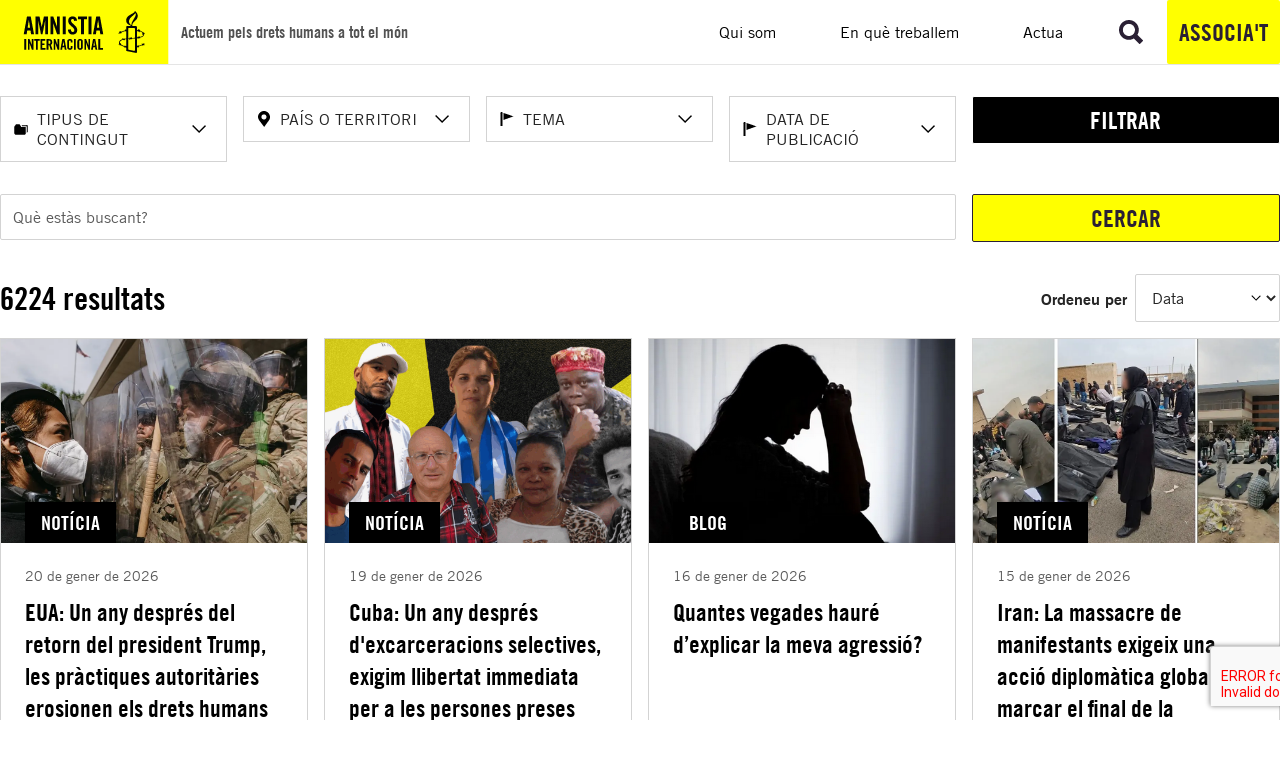

--- FILE ---
content_type: text/html; charset=utf-8
request_url: https://www.amnistiacatalunya.org/buscador/?tx_solr%5Bfilter%5D%5B0%5D=tipo_stringS%3ANot%C3%ADcia&tx_solr%5Bfilter%5D%5B6%5D=paisesHierarchy%3A%2F50%2F37%2F43%2F
body_size: 146738
content:
<!DOCTYPE html>
<html lang="ca-ES">
<head>

<meta charset="utf-8">
<!-- 
	Services provided by Plexus Tech - https://www.plexus.es/

	This website is powered by TYPO3 - inspiring people to share!
	TYPO3 is a free open source Content Management Framework initially created by Kasper Skaarhoj and licensed under GNU/GPL.
	TYPO3 is copyright 1998-2026 of Kasper Skaarhoj. Extensions are copyright of their respective owners.
	Information and contribution at https://typo3.org/
-->


<link rel="icon" href="/fileadmin/user_upload/global/images/favicon.ico" type="image/vnd.microsoft.icon">
<title>Buscador</title>
<meta name="generator" content="TYPO3 CMS">
<meta name="viewport" content="width=device-width, initial-scale=1, minimum-scale=1">
<meta property="og:title" content="Buscador">
<meta property="og:url" content="https://www.amnistiacatalunya.org/buscador/?tx_solr%5Bfilter%5D%5B6%5D=country%3A%2F40%2F30%2F95%2F&amp;tx_solr%5Bfilter%5D%5B7%5D=topic%3A%2F37%2F35%2F">
<meta property="og:locale" content="ca_ES">
<meta name="twitter:card" content="summary_large_image">
<meta name="twitter:title" content="Buscador">
<meta name="twitter:site" content="@amnistiaespana">
<meta name="twitter:creator" content="@amnistiaespana">

<link rel="stylesheet" href="/typo3temp/assets/compressed/merged-6d3cdf3c17695e4a70c0f26731abf371.css?1768908661" media="all">




<script>
/*<![CDATA[*/
var TYPO3 = Object.assign(TYPO3 || {}, Object.fromEntries(Object.entries({"settings":{"cookieStats":{"mapping":{"group-1":"analytics","group-2":"marketing"},"urls":{"show":"\/buscador\/register-stat\/show\/cookieStats.json?cHash=a027cf8a3694e854c98f9ee504541790","all":"\/buscador\/register-stat\/all\/cookieStats.json?cHash=a1b3175d551b4ecb9a79f627d757f8b4","reject":"\/buscador\/register-stat\/reject\/cookieStats.json?cHash=555a3c3c9112c3ff020506a6aa83ccbe","analytics":"\/buscador\/register-stat\/analytics\/cookieStats.json?cHash=90e4fa14300afbadca5d0d06072f883d","marketing":"\/buscador\/register-stat\/marketing\/cookieStats.json?cHash=ecc0a735d750475b6bc3f4c191a5a2a4"}}}}).filter((entry) => !['__proto__', 'prototype', 'constructor'].includes(entry[0]))));
/*]]>*/
</script>





            <script nonce=''>
            window.dataLayer = window.dataLayer || [];
            function gtag(){dataLayer.push(arguments);}
    
            gtag('consent', 'default', {
              'ad_storage': 'denied',
              'ad_user_data': 'denied',
              'ad_personalization': 'denied',
              'analytics_storage': 'denied'
            });
            </script>
            
<script id="om-cookie-consent" type="application/json">{"group-1":{"gtm":"requeridas"},"group-2":{"gtm":"cookie_analitica"},"group-3":{"gtm":"cookie_comportamental"}}</script>
        <script>
          (function(w,d,s,l,i){w[l]=w[l]||[];w[l].push({'gtm.start': new Date().getTime(),event:'gtm.js'});var f=d.getElementsByTagName(s)[0], j=d.createElement(s),dl=l!='dataLayer'?'&l='+l:'';j.async=true;j.src= 'https://www.googletagmanager.com/gtm.js?id='+i+dl;f.parentNode.insertBefore(j,f);})(window,document,'script','dataLayer','GTM-5JVZMSJ');
        </script>        <link rel="alternate" type="application/rss+xml" title="Amnistía Internacional España - Noticias" href="/en-que-estamos/noticias/rss.xml">
        <link rel="alternate" type="application/rss+xml" title="Amnistía Internacional España - Podcast semanal" href="/en-que-estamos/podcast/podcast.xml">
        <link rel="alternate" type="application/rss+xml" title="Amnistía Internacional España - Blog" href="/en-que-estamos/blog/blog.xml">
<link rel="canonical" href="https://www.amnistiacatalunya.org/buscador/"/>

<!-- This site is optimized with the Yoast SEO for TYPO3 plugin - https://yoast.com/typo3-extensions-seo/ -->
<script type="application/ld+json">[{"@context":"https:\/\/www.schema.org","@type":"BreadcrumbList","itemListElement":[{"@type":"ListItem","position":1,"item":{"@id":"https:\/\/www.amnistiacatalunya.org\/","name":"Inici"}},{"@type":"ListItem","position":2,"item":{"@id":"https:\/\/www.amnistiacatalunya.org\/buscador\/","name":"Buscador"}}]}]</script>
<script type="application/ld+json" id="ext-schema-jsonld">{"@context":"https://schema.org/","@type":"WebPage","dateModified":"2024-01-29T17:38:36+01:00","datePublished":"2023-10-06T09:05:22+02:00","inLanguage":"ca-ES","isPartOf":{"@type":"WebSite","name":"Amnistía Internacional España","url":"https://www.es.amnesty.org"},"license":{"@type":"CreativeWork","name":"Creative Commons Attribution-NonCommercial-NoDerivatives 4.0 International License","url":"https://creativecommons.org/licenses/by-nc-nd/4.0/"},"mainEntityOfPage":{"@type":"WebPage"},"name":"Buscador","publisher":{"@type":"Organization","logo":{"@type":"ImageObject","url":"https://www.es.amnesty.org/fileadmin/user_upload/global/images/logo-desktop.svg"},"name":"Amnistía Internacional España"},"url":"https://www.amnistiacatalunya.org/buscador/?tx_solr%5Bfilter%5D%5B0%5D=tipo_stringS%3ANot%C3%ADcia&tx_solr%5Bfilter%5D%5B6%5D=paisesHierarchy%3A%2F50%2F37%2F43%2F"}</script>
</head>
<body id="p418">
      <noscript>
        <iframe
          src="https://www.googletagmanager.com/ns.html?id=GTM-5JVZMSJ"
          height="0"
          width="0"
          title="Iframe for Google Tag Manager"
          style="display:none;opacity:0">
        </iframe>
      </noscript><a href="#skiplink-main-content" class="skip-link">
    Skip to main content
</a><svg style="display: none; opacity: 0;"><symbol id="icon-webapp-paypal" viewBox="0 0 24 24" fill="none" xmlns="http://www.w3.org/2000/svg"><path d="M17.7999 3.70001C16.8999 2.70001 15.2999 2.20001 13.1999 2.20001H7.09989C6.69989 2.30001 6.29989 2.60001 6.29989 3.00001L3.79989 19C3.69989 19.3 3.99989 19.6 4.29989 19.6H7.99989L8.89989 13.6V13.8C8.99989 13.4 9.29989 13.1 9.79989 13.1H11.5999C15.0999 13.1 17.7999 11.7 18.5999 7.60001C18.5999 7.50001 18.5999 7.40001 18.6999 7.20001C18.5999 7.10001 18.5999 7.10001 18.6999 7.20001C18.8999 5.70001 18.5999 4.70001 17.7999 3.70001Z" style="fill: var(--fill-icon, #27346A);" /><path d="M10.3999 6.69999C10.4999 6.69999 10.5999 6.59999 10.6999 6.59999H15.3999C15.9999 6.59999 16.4999 6.59999 16.9999 6.69999C17.0999 6.69999 17.2999 6.69999 17.3999 6.79999C17.5999 6.79999 17.7999 6.89999 17.9999 6.99999C18.1999 7.09999 18.4999 7.19999 18.6999 7.29999C18.8999 5.79999 18.6999 4.79999 17.8999 3.79999C16.9999 2.79999 15.3999 2.29999 13.2999 2.29999H7.09989C6.69989 2.29999 6.29989 2.59999 6.29989 2.99999L3.79989 19C3.69989 19.3 3.99989 19.6 4.29989 19.6H7.99989L9.99989 7.19999C9.99989 6.99999 10.0999 6.79999 10.3999 6.69999Z" style="fill: var(--fill-icon, #27346A);" /><path d="M18.6002 7.60001C17.8002 11.7 15.1002 13.1 11.6002 13.1H9.8002C9.4002 13.1 9.0002 13.4 8.9002 13.8L7.7002 21.2C7.7002 21.5 7.9002 21.7 8.1002 21.7H11.2002C11.6002 21.7 11.9002 21.4 11.9002 21.1V20.9L12.5002 17.1V16.9C12.6002 16.5 12.9002 16.3 13.2002 16.3H14.0002C17.1002 16.3 19.4002 15.1 20.1002 11.5C20.4002 10 20.2002 8.80001 19.5002 7.90001C19.3002 7.60001 19.0002 7.40001 18.6002 7.20001V7.60001Z" style="fill: var(--fill-icon, #2790C3);" /><path d="M17.8 6.89998C17.7 6.89998 17.6 6.79998 17.4 6.79998C17.3 6.79998 17.1 6.69998 17 6.69998C16.5 6.59998 16 6.59998 15.4 6.59998H10.7C10.6 6.59998 10.5 6.59998 10.4 6.69998C10.1 6.79998 10 6.99998 10 7.19998L9 13.6V13.8C9.1 13.4 9.4 13.1 9.9 13.1H11.7C15.2 13.1 17.9 11.7 18.7 7.59998C18.7 7.49998 18.7 7.39998 18.8 7.19998C18.4 7.09998 18.2 6.99998 18 6.89998H17.8Z" style="fill: var(--fill-icon, #1F264F);" /></symbol><symbol id="icon-webapp-bubble-talk" viewBox="0 0 24 24" fill="none" xmlns="http://www.w3.org/2000/svg"><path fill-rule="evenodd" clip-rule="evenodd" d="M9.85713 5.14288C8.71873 5.14288 7.65475 5.33633 6.66516 5.72324C5.67557 6.11014 4.88875 6.63469 4.30467 7.2969C3.72059 7.9591 3.42855 8.66966 3.42855 9.42859C3.42855 10.0387 3.62572 10.6265 4.02007 11.192C4.41442 11.7575 4.96873 12.2485 5.68302 12.6652L6.76561 13.2902L6.37498 14.2277C6.62796 14.0789 6.85861 13.9338 7.06695 13.7924L7.55802 13.4465L8.14954 13.5581C8.7299 13.6622 9.29909 13.7143 9.85713 13.7143C10.9955 13.7143 12.0595 13.5209 13.0491 13.134C14.0387 12.747 14.8255 12.2225 15.4096 11.5603C15.9937 10.8981 16.2857 10.1875 16.2857 9.42859C16.2857 8.66966 15.9937 7.9591 15.4096 7.2969C14.8255 6.63469 14.0387 6.11014 13.0491 5.72324C12.0595 5.33633 10.9955 5.14288 9.85713 5.14288ZM9.85714 3.7142C11.2783 3.7142 12.5934 3.96904 13.8025 4.47871C15.0115 4.98839 15.9658 5.6822 16.6652 6.56018C17.3646 7.43817 17.7143 8.39426 17.7143 9.42849C17.7143 10.4627 17.3646 11.4188 16.6652 12.2968C15.9658 13.1748 15.0115 13.8686 13.8025 14.3783C12.5934 14.8879 11.2783 15.1428 9.85714 15.1428C9.21726 15.1428 8.5625 15.0833 7.89286 14.9642C6.97023 15.619 5.93602 16.0952 4.79018 16.3928C4.52232 16.4597 4.20238 16.5193 3.83036 16.5713H3.79688C3.71503 16.5713 3.63877 16.5416 3.56808 16.4821C3.4974 16.4225 3.45461 16.3444 3.43973 16.2477C3.43229 16.2254 3.42857 16.2012 3.42857 16.1751C3.42857 16.1491 3.43043 16.1249 3.43415 16.1026C3.43787 16.0803 3.44531 16.058 3.45647 16.0356L3.48438 15.9798C3.49182 15.9649 3.50484 15.9445 3.52344 15.9184C3.54204 15.8924 3.55692 15.8738 3.56808 15.8626C3.57924 15.8515 3.59598 15.8329 3.6183 15.8068C3.64063 15.7808 3.65551 15.7641 3.66295 15.7566C3.70015 15.712 3.78571 15.619 3.91964 15.4776C4.05357 15.3362 4.1503 15.2265 4.20982 15.1484C4.26935 15.0702 4.35305 14.9623 4.46094 14.8247C4.56883 14.687 4.66183 14.5438 4.73996 14.395C4.81808 14.2462 4.89435 14.0825 4.96875 13.9039C4.04613 13.3682 3.32069 12.7097 2.79241 11.9285C2.26413 11.1472 2 10.3139 2 9.42849C2 8.39426 2.3497 7.43817 3.04911 6.56018C3.74852 5.6822 4.70275 4.98839 5.91183 4.47871C7.12091 3.96904 8.43601 3.7142 9.85714 3.7142ZM19.0312 16.7611C19.1057 16.9397 19.1819 17.1034 19.26 17.2522C19.3382 17.401 19.4312 17.5442 19.5391 17.6819C19.6469 17.8195 19.7307 17.9274 19.7902 18.0055C19.8497 18.0837 19.9464 18.1934 20.0804 18.3348C20.2143 18.4761 20.2999 18.5691 20.3371 18.6138C20.3445 18.6212 20.3594 18.638 20.3817 18.664C20.404 18.6901 20.4208 18.7087 20.4319 18.7198C20.4431 18.731 20.458 18.7496 20.4766 18.7756C20.4952 18.8017 20.5082 18.8221 20.5156 18.837L20.5435 18.8928C20.5547 18.9151 20.5621 18.9375 20.5658 18.9598C20.5696 18.9821 20.5714 19.0063 20.5714 19.0323C20.5714 19.0584 20.5677 19.0825 20.5603 19.1049C20.5379 19.209 20.4896 19.2909 20.4152 19.3504C20.3408 19.4099 20.2589 19.436 20.1696 19.4285C19.7976 19.3764 19.4777 19.3169 19.2098 19.25C18.064 18.9523 17.0298 18.4761 16.1071 17.8214C15.4375 17.9404 14.7827 18 14.1429 18C12.1265 18 10.3705 17.5089 8.875 16.5267C9.30655 16.5565 9.63393 16.5714 9.85714 16.5714C11.0551 16.5714 12.2046 16.404 13.3058 16.0691C14.407 15.7343 15.3891 15.2544 16.2522 14.6294C17.1823 13.9449 17.8966 13.1562 18.3951 12.2633C18.8936 11.3705 19.1429 10.4256 19.1429 9.42852C19.1429 8.8556 19.0573 8.29013 18.8862 7.73209C19.846 8.26037 20.6049 8.92257 21.1629 9.7187C21.721 10.5148 22 11.3705 22 12.2857C22 13.1785 21.7359 14.0137 21.2076 14.7912C20.6793 15.5688 19.9539 16.2254 19.0312 16.7611Z" style="fill: var(--fill-icon, #111111);" /></symbol><symbol id="icon-webapp-camera" viewBox="0 0 24 24" fill="none" xmlns="http://www.w3.org/2000/svg"><path fill-rule="evenodd" clip-rule="evenodd" d="M11.9994 10.3571C12.8849 10.3571 13.6419 10.6715 14.2706 11.3002C14.8994 11.9289 15.2137 12.686 15.2137 13.5714C15.2137 14.4568 14.8994 15.2139 14.2706 15.8426C13.6419 16.4713 12.8849 16.7857 11.9994 16.7857C11.114 16.7857 10.357 16.4713 9.72824 15.8426C9.09951 15.2139 8.78516 14.4568 8.78516 13.5714C8.78516 12.686 9.09951 11.9289 9.72824 11.3002C10.357 10.6715 11.114 10.3571 11.9994 10.3571ZM19.8566 5.71426C20.6453 5.71426 21.3186 5.99327 21.8767 6.55131C22.4347 7.10935 22.7137 7.78271 22.7137 8.5714V18.5714C22.7137 19.3601 22.4347 20.0335 21.8767 20.5915C21.3186 21.1495 20.6453 21.4285 19.8566 21.4285H4.1423C3.3536 21.4285 2.68025 21.1495 2.12221 20.5915C1.56417 20.0335 1.28516 19.3601 1.28516 18.5714V8.5714C1.28516 7.78271 1.56417 7.10935 2.12221 6.55131C2.68025 5.99327 3.3536 5.71426 4.1423 5.71426H6.6423L7.2115 4.1964C7.35287 3.83182 7.61142 3.51746 7.98716 3.25332C8.36291 2.98918 8.74795 2.85712 9.1423 2.85712H14.8566C15.2509 2.85712 15.636 2.98918 16.0117 3.25332C16.3875 3.51746 16.646 3.83182 16.7874 4.1964L17.3566 5.71426H19.8566ZM11.9994 18.5713C13.3759 18.5713 14.5534 18.0821 15.5318 17.1037C16.5102 16.1253 16.9994 14.9478 16.9994 13.5713C16.9994 12.1948 16.5102 11.0174 15.5318 10.039C14.5534 9.06054 13.3759 8.57133 11.9994 8.57133C10.6229 8.57133 9.44549 9.06054 8.46707 10.039C7.48864 11.0174 6.99943 12.1948 6.99943 13.5713C6.99943 14.9478 7.48864 16.1253 8.46707 17.1037C9.44549 18.0821 10.6229 18.5713 11.9994 18.5713Z" style="fill: var(--fill-icon, #111111);" /></symbol><symbol id="icon-webapp-clock" viewBox="0 0 24 24" fill="none" xmlns="http://www.w3.org/2000/svg"><path fill-rule="evenodd" clip-rule="evenodd" d="M5.14844 4.96875C7.1172 2.99999 9.48436 2.01562 12.25 2.01562C15.0156 2.01562 17.375 2.99218 19.3281 4.94531C21.2813 6.89845 22.2578 9.24999 22.2578 12C22.2578 14.75 21.2813 17.1016 19.3281 19.0547C17.375 21.0078 15.0156 21.9844 12.25 21.9844C9.48436 21.9844 7.12501 21.0078 5.17188 19.0547C3.21874 17.1016 2.24219 14.75 2.24219 12C2.24219 9.24999 3.21093 6.90626 5.14844 4.96875ZM6.60156 17.6719C8.16407 19.2344 10.0469 20.0156 12.25 20.0156C14.4531 20.0156 16.3359 19.2344 17.8984 17.6719C19.4609 16.1094 20.2422 14.2188 20.2422 12C20.2422 9.78124 19.4609 7.89063 17.8984 6.32812C16.3359 4.76562 14.4531 3.98438 12.25 3.98438C10.0469 3.98438 8.16407 4.76562 6.60156 6.32812C5.03905 7.89063 4.25781 9.78124 4.25781 12C4.25781 14.2188 5.03905 16.1094 6.60156 17.6719ZM12.7422 6.98438V12.2344L17.2422 14.9062L16.4922 16.1719L11.2422 12.9844V6.98438H12.7422Z" style="fill: var(--fill-icon, #111111);" /></symbol><symbol id="icon-webapp-close-alt" viewBox="0 0 24 24" fill="none" xmlns="http://www.w3.org/2000/svg"><path fill-rule="evenodd" clip-rule="evenodd" d="M12 2C6.475 2 2 6.475 2 12C2 17.525 6.475 22 12 22C17.525 22 22 17.525 22 12C22 6.475 17.525 2 12 2ZM17 15.585L15.585 17L12 13.415L8.415 17L7 15.585L10.585 12L7 8.415L8.415 7L12 10.585L15.585 7L17 8.415L13.415 12L17 15.585Z" style="fill: var(--fill-icon, #111111);" /></symbol><symbol id="icon-webapp-edit" viewBox="0 0 24 24" fill="none" xmlns="http://www.w3.org/2000/svg"><path fill-rule="evenodd" clip-rule="evenodd" d="M3 17.25L14.0625 6.1875L17.8125 9.9375L6.75 21H3V17.25ZM20.7188 7.03125L18.8906 8.85938L15.1406 5.10938L16.9688 3.28125C17.1563 3.09375 17.3906 3 17.6719 3C17.9531 3 18.1875 3.09375 18.375 3.28125L20.7188 5.625C20.9062 5.8125 21 6.04687 21 6.32812C21 6.60938 20.9062 6.84375 20.7188 7.03125Z" style="fill: var(--fill-icon, #111111);" /></symbol><symbol id="icon-webapp-eye-off" viewBox="0 0 24 24" fill="none" xmlns="http://www.w3.org/2000/svg"><path d="M12.0156 6.98438C11.3906 6.98438 10.7812 7.10938 10.1875 7.35938L8.03125 5.20312C9.3125 4.73438 10.625 4.5 11.9688 4.5C14.4375 4.5 16.6719 5.20312 18.6719 6.60938C20.6719 7.98438 22.1094 9.78125 22.9844 12C22.2656 13.875 21.125 15.4531 19.5625 16.7344L16.6562 13.8281C16.875 13.2344 16.9844 12.625 16.9844 12C16.9844 10.625 16.5 9.45312 15.5312 8.48438C14.5625 7.48438 13.3906 6.98438 12.0156 6.98438ZM1.98438 4.26562L3.25 3L21.0156 20.7188L19.75 21.9844L16.7969 19.0781L16.375 18.6562C14.9688 19.2188 13.5156 19.5 12.0156 19.5C9.54688 19.5 7.3125 18.8125 5.3125 17.4375C3.3125 16.0312 1.875 14.2188 1 12C1.78125 10 3.03125 8.34375 4.75 7.03125L4.28125 6.5625L1.98438 4.26562ZM7.51562 9.79688C7.17188 10.5156 7 11.25 7 12C7 13.375 7.48438 14.5625 8.45312 15.5625C9.45312 16.5312 10.6406 17.0156 12.0156 17.0156C12.7656 17.0156 13.5 16.8281 14.2188 16.4531L12.6719 14.9062C12.4219 14.9688 12.2031 15 12.0156 15C11.1719 15 10.4531 14.7188 9.85938 14.1562C9.29688 13.5625 9.01562 12.8438 9.01562 12C9.01562 11.7812 9.03125 11.5625 9.0625 11.3438L7.51562 9.79688ZM11.8281 9H12.0156C12.8281 9 13.5312 9.29688 14.125 9.89062C14.7188 10.4844 15.0156 11.1875 15.0156 12L14.9688 12.1875L11.8281 9Z" style="fill: var(--fill-icon, #111111);" /></symbol><symbol id="icon-webapp-file" viewBox="0 0 24 24" fill="none" xmlns="http://www.w3.org/2000/svg"><path d="M7.93843 1.76154L4.12305 5.60096H7.93843V1.76154Z" style="fill: var(--fill-icon, black);" /><path d="M9.04612 1.76154V6.88077H4.12305V22.2385H18.8923V1.76154H9.04612ZM16.4307 18.399H6.58458V17.1192H16.4307V18.399ZM16.4307 15.8394H6.58458V14.5596H16.4307V15.8394ZM16.4307 13.2798H6.58458V12H16.4307V13.2798ZM16.4307 10.7202H6.58458V9.44038H16.4307V10.7202Z" style="fill: var(--fill-icon, black);" /></symbol><symbol id="icon-webapp-filter"  viewBox="0 0 24 24" fill="none" xmlns="http://www.w3.org/2000/svg"><path d="M9.53646 20V17.4805H14.4635V20H9.53646ZM1 5H23V7.51953H1V5ZM4.66667 13.7305V11.2695H19.3333V13.7305H4.66667Z" style="fill: var(--fill-icon, #111111);" /></symbol><symbol id="icon-webapp-gear"  viewBox="0 0 24 24" fill="none" xmlns="http://www.w3.org/2000/svg"><path fill-rule="evenodd" clip-rule="evenodd" d="M14.8573 12.3572C14.8573 11.5685 14.5783 10.8951 14.0203 10.3371C13.4622 9.77903 12.7889 9.50001 12.0002 9.50001C11.2115 9.50001 10.5381 9.77903 9.9801 10.3371C9.42206 10.8951 9.14305 11.5685 9.14305 12.3572C9.14305 13.1458 9.42206 13.8192 9.9801 14.3772C10.5381 14.9353 11.2115 15.2143 12.0002 15.2143C12.7889 15.2143 13.4622 14.9353 14.0203 14.3772C14.5783 13.8192 14.8573 13.1458 14.8573 12.3572ZM20.5716 11.1407V13.6184C20.5716 13.7077 20.5418 13.7932 20.4823 13.8751C20.4228 13.9569 20.3484 14.0053 20.2591 14.0202L18.1943 14.3327C18.053 14.7345 17.9079 15.073 17.7591 15.3483C18.0195 15.7203 18.4175 16.2337 18.9533 16.8885C19.0277 16.9778 19.0649 17.0708 19.0649 17.1675C19.0649 17.2642 19.0314 17.3498 18.9644 17.4242C18.7635 17.6995 18.3952 18.1013 17.8595 18.6295C17.3238 19.1578 16.9741 19.422 16.8104 19.422C16.7211 19.422 16.6244 19.3885 16.5202 19.3215L14.9801 18.1162C14.6527 18.2873 14.3141 18.4287 13.9644 18.5403C13.8454 19.5522 13.7375 20.2441 13.6408 20.6162C13.5887 20.8245 13.4548 20.9287 13.239 20.9287H10.7613C10.6571 20.9287 10.566 20.897 10.4879 20.8338C10.4097 20.7705 10.367 20.6906 10.3595 20.5938L10.047 18.5403C9.68243 18.4212 9.34761 18.2836 9.04255 18.1273L7.46889 19.3215C7.39448 19.3885 7.30148 19.422 7.18987 19.422C7.0857 19.422 6.9927 19.381 6.91085 19.2992C5.97335 18.451 5.35952 17.826 5.06934 17.4242C5.01725 17.3498 4.99121 17.2642 4.99121 17.1675C4.99121 17.0782 5.02097 16.9926 5.0805 16.9108C5.1921 16.7545 5.38183 16.5072 5.64969 16.1686C5.91755 15.8301 6.11844 15.5678 6.25237 15.3818C6.05148 15.0098 5.89895 14.6415 5.79478 14.2769L3.75237 13.9755C3.65564 13.9606 3.57752 13.9141 3.518 13.836C3.45847 13.7579 3.42871 13.6705 3.42871 13.5737V11.0961C3.42871 11.0068 3.45847 10.9212 3.518 10.8394C3.57752 10.7575 3.6482 10.7092 3.73005 10.6943L5.80594 10.3818C5.91011 10.0395 6.0552 9.69726 6.24121 9.35499C5.94359 8.93088 5.54553 8.4175 5.04701 7.81482C4.97261 7.72553 4.93541 7.63624 4.93541 7.54696C4.93541 7.47255 4.96889 7.38699 5.03585 7.29026C5.22931 7.0224 5.59575 6.62248 6.13518 6.09048C6.67462 5.55849 7.02618 5.29249 7.18987 5.29249C7.2866 5.29249 7.38332 5.3297 7.48005 5.4041L9.02023 6.5983C9.34761 6.42717 9.68615 6.2858 10.0359 6.17419C10.1549 5.16228 10.2628 4.47032 10.3595 4.0983C10.4116 3.88996 10.5455 3.7858 10.7613 3.7858H13.239C13.3431 3.7858 13.4343 3.81742 13.5124 3.88066C13.5905 3.94391 13.6333 4.02389 13.6408 4.12062L13.9533 6.17419C14.3178 6.29324 14.6527 6.43089 14.9577 6.58714L16.5426 5.39294C16.6095 5.32598 16.6988 5.29249 16.8104 5.29249C16.9071 5.29249 17.0001 5.3297 17.0894 5.4041C18.0493 6.28952 18.6631 6.92196 18.9309 7.30142C18.983 7.36095 19.0091 7.44279 19.0091 7.54696C19.0091 7.63624 18.9793 7.72181 18.9198 7.80365C18.8082 7.95991 18.6184 8.2073 18.3506 8.54584C18.0827 8.88439 17.8818 9.14666 17.7479 9.33267C17.9414 9.7047 18.0939 10.0693 18.2055 10.4264L20.2479 10.7389C20.3446 10.7538 20.4228 10.8003 20.4823 10.8784C20.5418 10.9566 20.5716 11.044 20.5716 11.1407Z" style="fill: var(--fill-icon, #111111);" /></symbol><symbol id="icon-webapp-globe"  viewBox="0 0 24 24" fill="none" xmlns="http://www.w3.org/2000/svg"><path d="M4.90625 4.95312C6.875 2.98438 9.23438 2 11.9844 2C14.7656 2 17.125 2.98438 19.0625 4.95312C21.0312 6.89062 22.0156 9.23438 22.0156 11.9844C22.0156 14.7344 21.0312 17.0938 19.0625 19.0625C17.125 21 14.7656 21.9688 11.9844 21.9688C9.23438 21.9688 6.875 21 4.90625 19.0625C2.96875 17.0938 2 14.7344 2 11.9844C2 9.23438 2.96875 6.89062 4.90625 4.95312ZM11 19.9062V17.9844C10.4375 17.9844 9.95312 17.7969 9.54688 17.4219C9.17188 17.0156 8.98438 16.5312 8.98438 15.9688V14.9844L4.20312 10.2031C4.07812 10.8281 4.01562 11.4219 4.01562 11.9844C4.01562 14.0156 4.67188 15.7812 5.98438 17.2812C7.32812 18.7812 9 19.6562 11 19.9062ZM17.8906 17.375C19.2969 15.8438 20 14.0469 20 11.9844C20 10.3281 19.5312 8.82812 18.5938 7.48438C17.6875 6.14062 16.4844 5.17188 14.9844 4.57812V5C14.9844 5.53125 14.7812 6 14.375 6.40625C14 6.78125 13.5469 6.96875 13.0156 6.96875H11V8.98438C11 9.26562 10.8906 9.5 10.6719 9.6875C10.4844 9.875 10.2656 9.96875 10.0156 9.96875H8V11.9844H14C14.2812 11.9844 14.5156 12.0938 14.7031 12.3125C14.8906 12.5 14.9844 12.7188 14.9844 12.9688V15.9688H16.0156C16.4531 15.9688 16.8438 16.1094 17.1875 16.3906C17.5312 16.6406 17.7656 16.9688 17.8906 17.375Z" style="fill: var(--fill-icon, #111111);" /></symbol><symbol id="icon-webapp-heart-1"  viewBox="0 0 24 24" fill="none" xmlns="http://www.w3.org/2000/svg"><path fill-rule="evenodd" clip-rule="evenodd" d="M12 21.35L10.55 20.035C5.4 15.36 2 12.275 2 8.5C2 5.415 4.415 3 7.5 3C9.24 3 10.91 3.81 12 5.085C13.09 3.81 14.76 3 16.5 3C19.585 3 22 5.415 22 8.5C22 12.275 18.6 15.36 13.45 20.035L12 21.35Z" style="fill: var(--fill-icon, #111111);" /></symbol><symbol id="icon-webapp-heart"  viewBox="0 0 24 24" fill="none" xmlns="http://www.w3.org/2000/svg"><path fill-rule="evenodd" clip-rule="evenodd" d="M16.5 3C14.76 3 13.09 3.81 12 5.085C10.91 3.81 9.24 3 7.5 3C4.415 3 2 5.415 2 8.5C2 12.275 5.4 15.36 10.55 20.035L12 21.35L13.45 20.035C18.6 15.36 22 12.275 22 8.5C22 5.415 19.585 3 16.5 3ZM12.105 18.555L12 18.65L11.895 18.555C7.14 14.24 4 11.39 4 8.5C4 6.505 5.505 5 7.5 5C9.04 5 10.54 5.995 11.065 7.36H12.93C13.46 5.995 14.96 5 16.5 5C18.495 5 20 6.505 20 8.5C20 11.39 16.86 14.24 12.105 18.555Z" style="fill: var(--fill-icon, #111111);" /></symbol><symbol id="icon-webapp-minus"  viewBox="0 0 24 24" fill="none" xmlns="http://www.w3.org/2000/svg"><path fill-rule="evenodd" clip-rule="evenodd" d="M19.2578 12.9844H5.24219V11.0156H19.2578V12.9844Z" style="fill: var(--fill-icon, #111111);" /></symbol><symbol id="icon-webapp-phone"  viewBox="0 0 24 24" fill="none" xmlns="http://www.w3.org/2000/svg"><path d="M6.60938 10.7812C8.07812 13.6875 10.2812 15.8906 13.2188 17.3906L15.4219 15.1875C15.7031 14.875 16.0469 14.7969 16.4531 14.9531C17.5781 15.3281 18.7656 15.5156 20.0156 15.5156C20.2656 15.5156 20.4844 15.6094 20.6719 15.7969C20.8906 15.9844 21 16.2188 21 16.5V20.0156C21 20.2656 20.8906 20.5 20.6719 20.7188C20.4844 20.9062 20.2656 21 20.0156 21C16.9219 21 14.0625 20.25 11.4375 18.75C8.84375 17.2188 6.78125 15.1562 5.25 12.5625C3.75 9.9375 3 7.07812 3 3.98438C3 3.73438 3.09375 3.51562 3.28125 3.32812C3.5 3.10938 3.73438 3 3.98438 3H7.5C7.78125 3 8.01562 3.10938 8.20312 3.32812C8.39062 3.51562 8.48438 3.73438 8.48438 3.98438C8.48438 5.23438 8.67188 6.42188 9.04688 7.54688C9.17188 7.95312 9.09375 8.29688 8.8125 8.57812L6.60938 10.7812Z" style="fill: var(--fill-icon, #111111);" /></symbol><symbol id="icon-webapp-picture"  viewBox="0 0 24 24" fill="none" xmlns="http://www.w3.org/2000/svg"><path fill-rule="evenodd" clip-rule="evenodd" d="M18.9844 3C19.5469 3 20.0234 3.19531 20.4141 3.58594C20.8047 3.97656 21 4.45312 21 5.01562V18.9844C21 19.5469 20.8047 20.0234 20.4141 20.4141C20.0234 20.8047 19.5469 21 18.9844 21H5.01562C4.45312 21 3.97656 20.8047 3.58594 20.4141C3.19531 20.0234 3 19.5469 3 18.9844V5.01562C3 4.45312 3.19531 3.97656 3.58594 3.58594C3.97656 3.19531 4.45312 3 5.01562 3H18.9844ZM18.9844 18.9844V5.01562H5.01562V18.9844H18.9844ZM13.9688 12.2812L17.4844 17.0156H6.51562L9.23438 13.4531L11.2031 15.8438L13.9688 12.2812Z" style="fill: var(--fill-icon, #111111);" /></symbol><symbol id="icon-webapp-plus"  viewBox="0 0 24 24" fill="none" xmlns="http://www.w3.org/2000/svg"><path fill-rule="evenodd" clip-rule="evenodd" d="M19.2578 12.9844H13.2578V18.9844H11.2422V12.9844H5.24219V11.0156H11.2422V5.01562H13.2578V11.0156H19.2578V12.9844Z" style="fill: var(--fill-icon, #111111);" /></symbol><symbol id="icon-webapp-reload"  viewBox="0 0 24 24" fill="none" xmlns="http://www.w3.org/2000/svg"><path fill-rule="evenodd" clip-rule="evenodd" d="M17.6498 6.35C16.2048 4.9 14.2098 4 11.9998 4C7.57977 4 4.00977 7.58 4.00977 12C4.00977 16.42 7.57977 20 11.9998 20C15.7248 20 18.8448 17.45 19.7298 14H17.6498C16.8248 16.33 14.6148 18 11.9998 18C8.68477 18 5.99977 15.315 5.99977 12C5.99977 8.685 8.68477 6 11.9998 6C13.6548 6 15.1398 6.69 16.2248 7.775L12.9998 11H19.9998V4L17.6498 6.35Z" style="fill: var(--fill-icon, #111111);" /></symbol><symbol id="icon-webapp-star-full"  viewBox="0 0 24 24" fill="none" xmlns="http://www.w3.org/2000/svg"><path fill-rule="evenodd" clip-rule="evenodd" d="M21.0714 9.36384C21.0714 9.52753 20.9747 9.7061 20.7812 9.89955L16.7299 13.8504L17.6897 19.4308C17.6972 19.4829 17.7009 19.5573 17.7009 19.654C17.7009 19.8103 17.6618 19.9423 17.5837 20.0502C17.5056 20.1581 17.3921 20.2121 17.2433 20.2121C17.1019 20.2121 16.9531 20.1674 16.7969 20.0781L11.7857 17.4442L6.77455 20.0781C6.61086 20.1674 6.46205 20.2121 6.32812 20.2121C6.17187 20.2121 6.05469 20.1581 5.97656 20.0502C5.89844 19.9423 5.85938 19.8103 5.85938 19.654C5.85938 19.6094 5.86682 19.535 5.8817 19.4308L6.84152 13.8504L2.77902 9.89955C2.59301 9.69866 2.5 9.52009 2.5 9.36384C2.5 9.08854 2.70833 8.91741 3.125 8.85045L8.72768 8.03571L11.2388 2.95759C11.3802 2.65253 11.5625 2.5 11.7857 2.5C12.0089 2.5 12.1912 2.65253 12.3326 2.95759L14.8438 8.03571L20.4464 8.85045C20.8631 8.91741 21.0714 9.08854 21.0714 9.36384Z" style="fill: var(--fill-icon, #111111);" /></symbol><symbol id="icon-webapp-star-half"  viewBox="0 0 24 24" fill="none" xmlns="http://www.w3.org/2000/svg"><path d="M21.57 9.74087L16.4817 14.1333L18.0039 20.6567L12.2633 17.1776L6.52265 20.6567L8.04478 14.1333L3 9.74087L9.65389 9.1755L12.2633 3L14.8726 9.1755L21.57 9.74087ZM12.2633 15.438L15.7859 17.569L14.8291 13.6114L17.9169 10.9151L13.8724 10.5672L12.2633 6.82707V15.438Z" style="fill: var(--fill-icon, #111111);" /></symbol><symbol id="icon-webapp-star-outline"  viewBox="0 0 24 24" fill="none" xmlns="http://www.w3.org/2000/svg"><path fill-rule="evenodd" clip-rule="evenodd" d="M15.1897 13.3482L18.6049 10.0335L13.8951 9.34152L11.7857 5.07812L9.6763 9.34152L4.96648 10.0335L8.38166 13.3482L7.56693 18.0469L11.7857 15.8259L15.9933 18.0469L15.1897 13.3482ZM21.0714 9.36384C21.0714 9.52753 20.9747 9.7061 20.7812 9.89955L16.7299 13.8504L17.6897 19.4308C17.6972 19.4829 17.7009 19.5573 17.7009 19.654C17.7009 20.026 17.5484 20.2121 17.2433 20.2121C17.1019 20.2121 16.9531 20.1674 16.7969 20.0781L11.7857 17.4442L6.77455 20.0781C6.61086 20.1674 6.46205 20.2121 6.32812 20.2121C6.17187 20.2121 6.05469 20.1581 5.97656 20.0502C5.89844 19.9423 5.85938 19.8103 5.85938 19.654C5.85938 19.6094 5.86682 19.535 5.8817 19.4308L6.84152 13.8504L2.77902 9.89955C2.59301 9.69866 2.5 9.52009 2.5 9.36384C2.5 9.08854 2.70833 8.91741 3.125 8.85045L8.72768 8.03571L11.2388 2.95759C11.3802 2.65253 11.5625 2.5 11.7857 2.5C12.0089 2.5 12.1912 2.65253 12.3326 2.95759L14.8438 8.03571L20.4464 8.85045C20.8631 8.91741 21.0714 9.08854 21.0714 9.36384Z" style="fill: var(--fill-icon, #111111);" /></symbol><symbol id="icon-webapp-trash"  viewBox="0 0 24 24" fill="none" xmlns="http://www.w3.org/2000/svg"><path fill-rule="evenodd" clip-rule="evenodd" d="M9.46449 9.7443V17.3514C9.46449 17.4746 9.42487 17.5759 9.34563 17.6551C9.26639 17.7344 9.16514 17.774 9.04188 17.774H8.19665C8.07338 17.774 7.97213 17.7344 7.89289 17.6551C7.81365 17.5759 7.77403 17.4746 7.77403 17.3514V9.7443C7.77403 9.62104 7.81365 9.51979 7.89289 9.44055C7.97213 9.36131 8.07338 9.32169 8.19665 9.32169H9.04188C9.16514 9.32169 9.26639 9.36131 9.34563 9.44055C9.42487 9.51979 9.46449 9.62104 9.46449 9.7443ZM12.8446 9.7443V17.3514C12.8446 17.4746 12.805 17.5759 12.7257 17.6551C12.6465 17.7344 12.5452 17.774 12.422 17.774H11.5767C11.4535 17.774 11.3522 17.7344 11.273 17.6551C11.1938 17.5759 11.1541 17.4746 11.1541 17.3514V9.7443C11.1541 9.62104 11.1938 9.51979 11.273 9.44055C11.3522 9.36131 11.4535 9.32169 11.5767 9.32169H12.422C12.5452 9.32169 12.6465 9.36131 12.7257 9.44055C12.805 9.51979 12.8446 9.62104 12.8446 9.7443ZM16.2258 9.7443V17.3514C16.2258 17.4746 16.1862 17.5759 16.107 17.6551C16.0277 17.7344 15.9265 17.774 15.8032 17.774H14.958C14.8347 17.774 14.7335 17.7344 14.6542 17.6551C14.575 17.5759 14.5354 17.4746 14.5354 17.3514V9.7443C14.5354 9.62104 14.575 9.51979 14.6542 9.44055C14.7335 9.36131 14.8347 9.32169 14.958 9.32169H15.8032C15.9265 9.32169 16.0277 9.36131 16.107 9.44055C16.1862 9.51979 16.2258 9.62104 16.2258 9.7443ZM17.9166 19.306V6.78596H6.0834V19.306C6.0834 19.4997 6.11422 19.6779 6.17585 19.8408C6.23748 20.0037 6.30131 20.1226 6.36735 20.1974C6.43338 20.2722 6.47961 20.3097 6.50602 20.3097H17.494C17.5204 20.3097 17.5667 20.2722 17.6327 20.1974C17.6987 20.1226 17.7626 20.0037 17.8242 19.8408C17.8858 19.6779 17.9166 19.4997 17.9166 19.306ZM9.04171 5.09553H14.9583L14.3244 3.55034C14.2628 3.4711 14.1879 3.42268 14.0999 3.40507H9.91336C9.82531 3.42268 9.75047 3.4711 9.68884 3.55034L9.04171 5.09553ZM21.2972 5.51802V6.36325C21.2972 6.48651 21.2576 6.58776 21.1784 6.667C21.0991 6.74625 20.9979 6.78586 20.8746 6.78586H19.6068V19.3059C19.6068 20.0366 19.3999 20.6683 18.9861 21.201C18.5722 21.7337 18.0748 22 17.4937 22H6.50569C5.92459 22 5.42714 21.7425 5.01333 21.2274C4.59951 20.7124 4.39261 20.0895 4.39261 19.3587V6.78586H3.12476C3.0015 6.78586 2.90025 6.74625 2.82101 6.667C2.74177 6.58776 2.70215 6.48651 2.70215 6.36325V5.51802C2.70215 5.39475 2.74177 5.2935 2.82101 5.21426C2.90025 5.13502 3.0015 5.0954 3.12476 5.0954H7.20565L8.13012 2.88988C8.26219 2.56411 8.4999 2.28677 8.84328 2.05785C9.18666 1.82893 9.53443 1.71448 9.88661 1.71448H14.1128C14.465 1.71448 14.8127 1.82893 15.1561 2.05785C15.4995 2.28677 15.7372 2.56411 15.8693 2.88988L16.7937 5.0954H20.8746C20.9979 5.0954 21.0991 5.13502 21.1784 5.21426C21.2576 5.2935 21.2972 5.39475 21.2972 5.51802Z" style="fill: var(--fill-icon, #111111);" /></symbol><symbol id="icon-webapp-unfold"  viewBox="0 0 24 24" fill="none" xmlns="http://www.w3.org/2000/svg"><path fill-rule="evenodd" clip-rule="evenodd" d="M12 5.83L15.17 9L16.585 7.585L12 3L7.41504 7.585L8.83004 9L12 5.83ZM12 18.17L8.83004 15L7.41504 16.415L12 21L16.585 16.415L15.17 15L12 18.17Z" style="fill: var(--fill-icon, #111111);" /></symbol><symbol id="icon-webapp-user"  viewBox="0 0 24 24" fill="none" xmlns="http://www.w3.org/2000/svg"><path fill-rule="evenodd" clip-rule="evenodd" d="M14.8359 10.8281C14.0547 11.6094 13.1094 12 12 12C10.8906 12 9.94532 11.6094 9.16406 10.8281C8.38281 10.0469 7.99219 9.10157 7.99219 7.99219C7.99219 6.88281 8.38281 5.9375 9.16406 5.15625C9.94532 4.375 10.8906 3.98438 12 3.98438C13.1094 3.98438 14.0547 4.375 14.8359 5.15625C15.6172 5.9375 16.0078 6.88281 16.0078 7.99219C16.0078 9.10157 15.6172 10.0469 14.8359 10.8281ZM8.74219 14.4375C9.92969 14.1562 11.0156 14.0156 12 14.0156C12.9844 14.0156 14.0703 14.1562 15.2578 14.4375C16.4453 14.7188 17.5312 15.1797 18.5156 15.8203C19.5 16.4609 19.9922 17.1875 19.9922 18V20.0156H4.00781V18C4.00781 17.1875 4.5 16.4609 5.48438 15.8203C6.46876 15.1797 7.55468 14.7188 8.74219 14.4375Z" style="fill: var(--fill-icon, #111111);" /></symbol><symbol id="icon-webapp-zoom-in"  viewBox="0 0 24 24" fill="none" xmlns="http://www.w3.org/2000/svg"><path d="M16.748 14.8606L23 21.1126L21.1126 23L14.8606 16.748V15.7453L14.5067 15.3914C12.9732 16.689 11.2038 17.3378 9.19839 17.3378C6.91778 17.3378 4.9714 16.5514 3.35925 14.9786C1.78642 13.3664 1 11.4397 1 9.19839C1 6.91778 1.78642 4.99106 3.35925 3.41823C4.9714 1.80608 6.89812 1 9.13941 1C11.42 1 13.3467 1.80608 14.9196 3.41823C16.5317 4.99106 17.3378 6.91778 17.3378 9.19839C17.3378 11.2038 16.689 12.9732 15.3914 14.5067L15.7453 14.8606H16.748ZM5.18767 13.2091C6.28865 14.3101 7.62556 14.8606 9.19839 14.8606C10.7712 14.8606 12.1081 14.3101 13.2091 13.2091C14.3101 12.1081 14.8606 10.7712 14.8606 9.19839C14.8606 7.62556 14.3101 6.28865 13.2091 5.18767C12.1081 4.08668 10.7712 3.53619 9.19839 3.53619C7.62556 3.53619 6.28865 4.08668 5.18767 5.18767C4.08668 6.28865 3.53619 7.62556 3.53619 9.19839C3.53619 10.7712 4.08668 12.1081 5.18767 13.2091ZM12.3244 9.7882H9.7882V12.3244H8.5496V9.7882H6.0134V8.5496H8.5496V6.0134H9.7882V8.5496H12.3244V9.7882Z" style="fill: var(--fill-icon, #111111);" /></symbol><symbol id="icon-webapp-zoom-out"  viewBox="0 0 24 24" fill="none" xmlns="http://www.w3.org/2000/svg"><path d="M16.748 14.8606L23 21.1126L21.1126 23L14.8606 16.748V15.7453L14.5067 15.3914C12.9732 16.689 11.2038 17.3378 9.19839 17.3378C6.91778 17.3378 4.9714 16.5514 3.35925 14.9786C1.78642 13.3664 1 11.4397 1 9.19839C1 6.91778 1.78642 4.99106 3.35925 3.41823C4.9714 1.80608 6.89812 1 9.13941 1C11.42 1 13.3467 1.80608 14.9196 3.41823C16.5317 4.99106 17.3378 6.91778 17.3378 9.19839C17.3378 11.2038 16.689 12.9732 15.3914 14.5067L15.7453 14.8606H16.748ZM5.18767 13.2091C6.28865 14.3101 7.62556 14.8606 9.19839 14.8606C10.7712 14.8606 12.1081 14.3101 13.2091 13.2091C14.3101 12.1081 14.8606 10.7712 14.8606 9.19839C14.8606 7.62556 14.3101 6.28865 13.2091 5.18767C12.1081 4.08668 10.7712 3.53619 9.19839 3.53619C7.62556 3.53619 6.28865 4.08668 5.18767 5.18767C4.08668 6.28865 3.53619 7.62556 3.53619 9.19839C3.53619 10.7712 4.08668 12.1081 5.18767 13.2091ZM6.0134 8.5496H12.3244V9.7882H6.0134V8.5496Z" style="fill: var(--fill-icon, #111111);" /></symbol><symbol id="icon-webapp-hamburger" viewBox="0 0 24 24" fill="none" xmlns="http://www.w3.org/2000/svg"><path fill-rule="evenodd" clip-rule="evenodd" d="M2.125 18.75V16.5H22.375V18.75H2.125ZM2.125 13.125V10.875H22.375V13.125H2.125ZM2.125 5.25H22.375V7.5H2.125V5.25Z" style="fill: var(--fill-icon, black);" /></symbol><symbol id="icon-webapp-close" viewBox="0 0 24 24" fill="none" xmlns="http://www.w3.org/2000/svg"><path d="M20 5.66038L13.6604 12L20 18.3396L18.3396 20L12 13.6604L5.66038 20L4 18.3396L10.3396 12L4 5.66038L5.66038 4L12 10.3396L18.3396 4L20 5.66038Z" style="fill: var(--fill-icon, black);" /></symbol><symbol id="icon-webapp-expand" viewBox="0 0 24 24" fill="none" xmlns="http://www.w3.org/2000/svg"><path d="M10.75 11.875L12.125 13.25L6 19.375H11.625V21.375H2.625V12.375H4.625V18L10.75 11.875ZM12.375 2.625H21.375V11.625H19.375V6L13.25 12.125L11.875 10.75L18 4.625H12.375V2.625Z" style="fill: var(--fill-icon, black);" /></symbol><symbol id="icon-webapp-tick" viewBox="0 0 24 24" fill="none" xmlns="http://www.w3.org/2000/svg"><path d="M20.887 7.07692L19.0795 5.23077C18.7782 4.92308 18.3264 4.92308 18.1757 5.23077L9.13807 14.4615L5.9749 11.2308C5.67364 10.9231 5.22176 10.9231 4.9205 11.2308L3.11297 13.0769C2.96234 13.3846 2.96234 13.8462 3.11297 14.1538L8.38494 19.5385C8.68619 19.8462 8.83682 20 9.13807 20C9.43933 20 9.58996 19.6923 9.89121 19.5385L20.887 8.30769C21.0377 7.84615 21.0377 7.38462 20.887 7.07692Z" style="fill: var(--fill-icon, black);" /></symbol><symbol id="icon-webapp-eye" viewBox="0 0 24 24" fill="none" xmlns="http://www.w3.org/2000/svg"><path fill-rule="evenodd" clip-rule="evenodd" d="M12 5C7 5 2.73 8.11 1 12.5C2.73 16.89 7 20 12 20C17.005 20 21.27 16.89 23 12.5C21.27 8.11 17.005 5 12 5ZM12 17.5C9.24 17.5 7 15.26 7 12.5C7 9.74 9.24 7.5 12 7.5C14.76 7.5 17 9.74 17 12.5C17 15.26 14.76 17.5 12 17.5ZM12 9.5C10.345 9.5 9 10.845 9 12.5C9 14.155 10.345 15.5 12 15.5C13.655 15.5 15 14.155 15 12.5C15 10.845 13.655 9.5 12 9.5Z" style="fill: var(--fill-icon, #111111);" /></symbol><symbol id="icon-webapp-location" viewBox="0 0 24 24" fill="none" xmlns="http://www.w3.org/2000/svg"><path d="M11.9126 0C7.01942 0 3 4.0292 3 8.93431C3 11.9124 4.92233 14.365 7.19417 17.1679L12.2621 24L17.5049 16.6423C19.6019 14.0146 21 12.0876 21 9.28467C21 4.0292 16.8058 0 11.9126 0ZM11.9126 12.7883C9.81553 12.7883 8.06796 11.2117 8.06796 8.93431C8.06796 6.65694 9.81553 5.08029 11.9126 5.08029C14.0097 5.08029 15.7573 6.65694 15.7573 8.93431C15.7573 11.2117 14.0097 12.7883 11.9126 12.7883Z" style="fill: var(--fill-icon, black);" /></symbol><symbol id="icon-webapp-link" viewBox="0 0 24 24" fill="none" xmlns="http://www.w3.org/2000/svg"><path d="M11.2004 20.3C9.10039 22.4 5.70039 22.4 3.60039 20.3C1.50039 18.2 1.50039 14.8 3.60039 12.7L6.40039 9.89999C6.40039 11 6.50039 12 6.90039 13L5.40039 14.5C4.30039 15.6 4.30039 17.4 5.40039 18.6C6.50039 19.8 8.30039 19.7 9.50039 18.6L12.6004 15.5C13.7004 14.4 13.7004 12.6 12.6004 11.4C12.1004 10.9 12.1004 10.1 12.6004 9.59999C13.1004 9.09999 13.9004 9.09999 14.4004 9.59999C16.5004 11.7 16.5004 15.1 14.4004 17.2L11.2004 20.3ZM17.5004 14.1C17.6004 13 17.5004 12 17.1004 11L18.6004 9.49999C19.7004 8.39999 19.7004 6.59999 18.6004 5.39999C17.5004 4.29999 15.7004 4.29999 14.5004 5.39999L11.4004 8.49999C10.3004 9.59999 10.3004 11.4 11.4004 12.6C11.9004 13.1 11.9004 13.9 11.4004 14.3C10.9004 14.8 10.1004 14.8 9.70039 14.3C7.60039 12.2 7.60039 8.79999 9.70039 6.69999L12.8004 3.59999C14.9004 1.49999 18.3004 1.49999 20.4004 3.59999C22.5004 5.69999 22.5004 9.09999 20.4004 11.2L17.5004 14.1Z" style="fill: var(--fill-icon, black);" /></symbol><symbol id="icon-webapp-info" viewBox="0 0 24 24" fill="none" xmlns="http://www.w3.org/2000/svg"><path d="M12.5597 22.498C12.5597 22.498 11.8059 23 11.1777 23H11.052C10.9264 23 10.8007 23 10.6751 23H10.5494C9.54429 22.749 9.04172 21.8706 9.293 20.8666L10.6751 15.4705L11.3033 13.0862C11.9315 10.8273 9.54429 13.5881 9.04172 12.4587C8.66478 11.8313 10.9264 10.3254 12.4341 9.32143C12.4341 9.32143 13.188 8.81946 13.8162 8.81946H13.9418C14.0675 8.81946 14.1931 8.81946 14.3188 8.81946H14.4444C15.4495 9.07045 15.9521 10.0744 15.7008 10.9528L14.3188 16.349L13.6905 18.7333C13.0623 20.9921 15.4495 18.2313 15.8265 19.3607C16.3291 19.9882 14.0675 21.4941 12.5597 22.498ZM15.9521 5.05472C15.5752 6.43513 14.1931 7.18808 12.9367 6.93709C11.5546 6.56062 10.8007 5.18021 11.052 3.9253C11.3033 2.67038 12.811 1.79194 14.0675 2.04293C15.4495 2.29391 16.2034 3.67431 15.9521 5.05472Z" style="fill: var(--fill-icon, black);" /></symbol><symbol id="icon-webapp-search" viewBox="0 0 32 32" fill="none" xmlns="http://www.w3.org/2000/svg"><path d="M27.8125 24.1688L22.5125 18.8C23.375 17.2937 23.825 15.6188 23.825 13.9313C23.825 8.45625 19.375 4 13.9125 4C8.45 4 4 8.45625 4 13.9313C4 19.4063 8.45 23.8625 13.9125 23.8625C15.6563 23.8625 17.3813 23.3813 18.9188 22.4625L24.1938 27.8125C24.3125 27.9313 24.4813 28.0063 24.65 28.0063C24.8188 28.0063 24.9875 27.9375 25.1063 27.8125L27.8125 25.075C28.0625 24.8188 28.0625 24.4188 27.8125 24.1688ZM13.9125 7.86875C17.25 7.86875 19.9625 10.5875 19.9625 13.9313C19.9625 17.275 17.25 19.9938 13.9125 19.9938C10.575 19.9938 7.8625 17.275 7.8625 13.9313C7.8625 10.5875 10.575 7.86875 13.9125 7.86875Z" style="fill: var(--fill-icon, black);" /></symbol><symbol id="icon-webapp-settings" viewBox="0 0 24 24" fill="none" xmlns="http://www.w3.org/2000/svg"><path d="M13.7143 12C13.7143 10.1116 12.1741 8.57143 10.2857 8.57143C8.39732 8.57143 6.85714 10.1116 6.85714 12C6.85714 13.8884 8.39732 15.4286 10.2857 15.4286C12.1741 15.4286 13.7143 13.8884 13.7143 12ZM20.5714 10.5402V13.5134C20.5714 13.7143 20.4107 13.9554 20.1964 13.9955L17.7188 14.3705C17.5714 14.7991 17.4107 15.2009 17.1964 15.5893C17.6518 16.2455 18.1339 16.8348 18.6295 17.4375C18.7098 17.5312 18.7634 17.6518 18.7634 17.7723C18.7634 17.8929 18.7232 17.9866 18.6429 18.0804C18.3214 18.5089 16.5134 20.4777 16.058 20.4777C15.9375 20.4777 15.817 20.4241 15.7098 20.3571L13.8616 18.9107C13.4732 19.1116 13.058 19.2857 12.6429 19.4196C12.5491 20.2366 12.4688 21.1071 12.2545 21.9107C12.2009 22.125 12.0134 22.2857 11.7723 22.2857H8.79911C8.55804 22.2857 8.34375 22.1116 8.31696 21.8839L7.94196 19.4196C7.52679 19.2857 7.125 19.125 6.73661 18.9241L4.84821 20.3571C4.75446 20.4375 4.63393 20.4777 4.51339 20.4777C4.39286 20.4777 4.27232 20.4241 4.17857 20.3304C3.46875 19.6875 2.53125 18.8571 1.96875 18.0804C1.90179 17.9866 1.875 17.8795 1.875 17.7723C1.875 17.6518 1.91518 17.558 1.98214 17.4643C2.4375 16.8482 2.93304 16.2589 3.38839 15.6295C3.16071 15.2009 2.97321 14.7589 2.83929 14.3036L0.388393 13.942C0.160714 13.9018 0 13.6875 0 13.4598V10.4866C0 10.2857 0.160714 10.0446 0.361607 10.0045L2.85268 9.62946C2.98661 9.20089 3.16071 8.79911 3.375 8.39732C2.91964 7.75446 2.4375 7.15179 1.94196 6.54911C1.86161 6.45536 1.80804 6.34821 1.80804 6.22768C1.80804 6.10714 1.86161 6.01339 1.92857 5.91964C2.25 5.47768 4.05804 3.52232 4.51339 3.52232C4.63393 3.52232 4.75446 3.57589 4.86161 3.65625L6.70982 5.08929C7.09821 4.88839 7.51339 4.71429 7.92857 4.58036C8.02232 3.76339 8.10268 2.89286 8.31696 2.08929C8.37054 1.875 8.55804 1.71429 8.79911 1.71429H11.7723C12.0134 1.71429 12.2277 1.88839 12.2545 2.11607L12.6295 4.58036C13.0446 4.71429 13.4464 4.875 13.8348 5.07589L15.7366 3.64286C15.817 3.5625 15.9375 3.52232 16.058 3.52232C16.1786 3.52232 16.2991 3.57589 16.3929 3.65625C17.1027 4.3125 18.0402 5.14286 18.6027 5.93304C18.6696 6.01339 18.6964 6.12054 18.6964 6.22768C18.6964 6.34821 18.6563 6.44196 18.5893 6.53571C18.1339 7.15179 17.6384 7.74107 17.183 8.37054C17.4107 8.79911 17.5982 9.24107 17.7321 9.68304L20.183 10.058C20.4107 10.0982 20.5714 10.3125 20.5714 10.5402Z" style="fill: var(--fill-icon, #111111);"/></symbol><symbol id="icon-webapp-calendar" viewBox="0 0 24 24" fill="none" xmlns="http://www.w3.org/2000/svg"><path fill-rule="evenodd" clip-rule="evenodd" d="M17.0156 12V17.0156H12V12H17.0156ZM15.9844 0.984375H18V3H18.9844C19.5469 3 20.0234 3.19531 20.4141 3.58594C20.8047 3.97656 21 4.45312 21 5.01563V18.9844C21 19.5469 20.8047 20.0234 20.4141 20.4141C20.0234 20.8047 19.5469 21 18.9844 21H5.01562C4.45312 21 3.97656 20.8047 3.58594 20.4141C3.19531 20.0234 3 19.5469 3 18.9844V5.01563C3 4.45312 3.19531 3.97656 3.58594 3.58594C3.97656 3.19531 4.45312 3 5.01562 3H6V0.984375H8.01562V3H15.9844V0.984375ZM18.9844 18.9844V8.01563H5.01562V18.9844H18.9844Z" style="fill: var(--fill-icon, #111111);" /></symbol><symbol id="icon-webapp-download" viewBox="0 0 24 24" fill="none" xmlns="http://www.w3.org/2000/svg"><path d="M19.9247 14.9792V20.0208H4.07527V14.9792H1V21.5104C1 22.3125 1.70968 23 2.53763 23H21.4624C22.2903 23 23 22.3125 23 21.5104V14.9792H19.9247ZM11.7634 14.5208L7.3871 9.36458C7.3871 9.36458 6.67742 8.79167 7.3871 8.79167H9.87097V1.34375C9.87097 1.34375 9.75269 1 10.3441 1H13.7742C14.129 1 14.129 1.34375 14.129 1.34375V8.67708H16.3763C17.2043 8.67708 16.6129 9.36458 16.6129 9.36458C16.6129 9.36458 12.9462 14.1771 12.3548 14.6354C12.1183 14.8646 11.7634 14.5208 11.7634 14.5208Z" style="fill: var(--fill-icon, black);" /></symbol><symbol id="icon-webapp-upload" viewBox="0 0 24 24" fill="none" xmlns="http://www.w3.org/2000/svg"><path fill-rule="evenodd" clip-rule="evenodd" d="M5 14.5L9 14.5V20.5H15V14.5H19L12 7.5L5 14.5ZM19 5.5V3.5H5V5.5L19 5.5Z" style="fill: var(--fill-icon, #111111);" /></symbol><symbol id="icon-webapp-more-vertical" viewBox="0 0 24 24" fill="none" xmlns="http://www.w3.org/2000/svg"><path fill-rule="evenodd" clip-rule="evenodd" d="M12 8C13.105 8 14 7.105 14 6C14 4.895 13.105 4 12 4C10.895 4 10 4.895 10 6C10 7.105 10.895 8 12 8ZM12 10C10.895 10 10 10.895 10 12C10 13.105 10.895 14 12 14C13.105 14 14 13.105 14 12C14 10.895 13.105 10 12 10ZM12 16C10.895 16 10 16.895 10 18C10 19.105 10.895 20 12 20C13.105 20 14 19.105 14 18C14 16.895 13.105 16 12 16Z" style="fill: var(--fill-icon, #111111);" /></symbol><symbol id="icon-webapp-more-horizontal" viewBox="0 0 24 24" fill="none" xmlns="http://www.w3.org/2000/svg"><path fill-rule="evenodd" clip-rule="evenodd" d="M6 10C4.895 10 4 10.895 4 12C4 13.105 4.895 14 6 14C7.105 14 8 13.105 8 12C8 10.895 7.105 10 6 10ZM18 10C16.895 10 16 10.895 16 12C16 13.105 16.895 14 18 14C19.105 14 20 13.105 20 12C20 10.895 19.105 10 18 10ZM12 10C10.895 10 10 10.895 10 12C10 13.105 10.895 14 12 14C13.105 14 14 13.105 14 12C14 10.895 13.105 10 12 10Z" style="fill: var(--fill-icon, #111111);" /></symbol><symbol id="icon-webapp-app" viewBox="0 0 24 24" fill="none" xmlns="http://www.w3.org/2000/svg"><path fill-rule="evenodd" clip-rule="evenodd" d="M4 8H8V4H4V8ZM10 20H14V16H10V20ZM4 20H8V16H4V20ZM4 14H8V10H4V14ZM10 14H14V10H10V14ZM16 4V8H20V4H16ZM10 8H14V4H10V8ZM16 14H20V10H16V14ZM16 20H20V16H16V20Z" style="fill: var(--fill-icon, #111111);" /></symbol><symbol id="icon-webapp-user-circle" viewBox="0 0 24 24" fill="none" xmlns="http://www.w3.org/2000/svg"><path d="M11.625 0.375C5.20312 0.375 0 5.57812 0 12C0 18.4219 5.20312 23.625 11.625 23.625C18.0469 23.625 23.25 18.4219 23.25 12C23.25 5.57812 18.0469 0.375 11.625 0.375ZM11.625 4.875C13.9031 4.875 15.75 6.72188 15.75 9C15.75 11.2781 13.9031 13.125 11.625 13.125C9.34688 13.125 7.5 11.2781 7.5 9C7.5 6.72188 9.34688 4.875 11.625 4.875ZM11.625 21C8.87344 21 6.40781 19.7531 4.75781 17.8031C5.63906 16.1437 7.36406 15 9.375 15C9.4875 15 9.6 15.0188 9.70781 15.0516C10.3172 15.2484 10.9547 15.375 11.625 15.375C12.2953 15.375 12.9375 15.2484 13.5422 15.0516C13.65 15.0188 13.7625 15 13.875 15C15.8859 15 17.6109 16.1437 18.4922 17.8031C16.8422 19.7531 14.3766 21 11.625 21Z" style="fill: var(--fill-icon, #111111);" /></symbol><symbol id="icon-webapp-comment" viewBox="0 0 26 26"  xmlns="http://www.w3.org/2000/svg" fill="none"><path d="M 13 0.1875 C 5.925781 0.1875 0.1875 5.253906 0.1875 11.5 C 0.1875 14.675781 1.675781 17.539063 4.0625 19.59375 C 3.542969 22.601563 0.175781 23.828125 0.40625 24.65625 C 3.414063 25.902344 9.378906 23.011719 10.28125 22.5625 C 11.15625 22.730469 12.070313 22.8125 13 22.8125 C 20.074219 22.8125 25.8125 17.746094 25.8125 11.5 C 25.8125 5.253906 20.074219 0.1875 13 0.1875 Z" style="fill: var(--fill-icon, #111111);"/></symbol><symbol id="icon-webtheme-booksshop" viewBox="0 0 24 24" fill="none" xmlns="http://www.w3.org/2000/svg"><g><path d="M21 3V22.5H5.25C4.0072 22.5 3 21.4927 3 20.25C3 19.0073 4.0072 18 5.25 18H19.5V0H4.5C2.85005 0 1.5 1.35 1.5 3V21C1.5 22.65 2.85005 24 4.5 24H22.5V3H21Z" style="fill: var(--fill-icon, #111111);"/><path d="M5.25131 19.5C5.25089 19.5 5.25042 19.5 5.25 19.5C4.83581 19.5 4.5 19.8358 4.5 20.25C4.5 20.6642 4.83581 21 5.25 21C5.25042 21 5.25089 21 5.25131 21V21H19.4987V19.5H5.25131V19.5Z" style="fill: var(--fill-icon, #111111);"/></g></symbol><symbol id="icon-webapp-quote-close" viewBox="0 0 24 24" fill="none" xmlns="http://www.w3.org/2000/svg"><path d="M9.98701 11.8017L5.44156 20H2L5.18182 11.8017H2.25974V4H9.92208V11.8017H9.98701ZM22 11.8017L17.5195 20H14.0779L17.2597 11.8017H14.3377V4H22V11.8017Z" style="fill: var(--fill-icon, black);" /></symbol><symbol id="icon-webapp-quote-open" viewBox="0 0 24 24" fill="none" xmlns="http://www.w3.org/2000/svg"><path d="M2 12.1983L6.48052 4H9.92208L6.74026 12.1983H9.66234V20H2V12.1983ZM14.0779 12.1983L18.5584 4H22L18.8182 12.1983H21.7403V20H14.0779V12.1983Z" style="fill: var(--fill-icon, black);" /></symbol><symbol id="icon-webapp-flag" viewBox="0 0 24 24" fill="none" xmlns="http://www.w3.org/2000/svg"><path d="M2.25684 3.2H5.24255V22.6857H2.25684V3.2ZM6.81398 2.88571L21.7425 8.07143L6.81398 13.4143V2.88571Z" style="fill: var(--fill-icon, black);" /><path d="M3.82826 4.45716C4.69614 4.45716 5.39969 3.75361 5.39969 2.88573C5.39969 2.01785 4.69614 1.3143 3.82826 1.3143C2.96039 1.3143 2.25684 2.01785 2.25684 2.88573C2.25684 3.75361 2.96039 4.45716 3.82826 4.45716Z" style="fill: var(--fill-icon, black);" /></symbol><symbol id="icon-webapp-folder" viewBox="0 0 24 24" fill="none" xmlns="http://www.w3.org/2000/svg"><path d="M20.5714 6.28572H13L13.5714 7.71429H20.5714V17.8571L22 16.5714V7C22 5.57143 20 6.28572 20 6.28572" style="fill: var(--fill-icon, black);" /><path d="M17.8571 9.14286H12.4286L10.8571 6.28572C10.8571 6.28572 10.2857 4.85715 9.28571 4.85715H5.42857C4.42857 4.85715 3.71429 6 3.71429 6L2 8.42858V18.4286C2 19.8571 3.57143 20.5714 3.57143 20.5714H17.8571C17.8571 20.5714 19.1429 19.8571 19.1429 18.4286V9.85715C19.1429 8.42858 17.8571 9.14286 17.8571 9.14286Z" style="fill: var(--fill-icon, black);" /></symbol><symbol id="icon-data-analytics" viewBox="0 0 24 24" fill="none" xmlns="http://www.w3.org/2000/svg"><g><path d="M1.44846 15.7849V16.2826V22.5299H5.71947V15.7849H1.44846ZM2.45122 16.7877H4.71671V21.5345H2.45122V16.7877Z" style="fill: var(--fill-icon, #111111);"/><path d="M7.10104 14.017V14.5147V22.5299H11.3646V14.017H7.10104ZM8.09638 15.0198H10.3619V21.5345H8.09638V15.0198Z" style="fill: var(--fill-icon, #111111);"/><path d="M12.6497 11.8032V12.3084V22.5298H16.9207V11.8032H12.6497ZM13.6524 12.8061H15.9179V21.5344H13.6524V12.8061Z" style="fill: var(--fill-icon, #111111);"/><path d="M18.2502 10.0353V10.5404V22.5298H22.5213V10.0353H18.2502ZM19.253 11.0381H21.5185V21.5344H19.253V11.0381Z" style="fill: var(--fill-icon, #111111);"/><path d="M20.5906 1.47021C19.5146 1.47021 18.6297 2.35511 18.6297 3.43115C18.6297 3.62223 18.6656 3.80484 18.7176 3.97998L18.5555 4.07764L16.0359 5.58545L15.9148 5.65771C15.5567 5.28169 15.0541 5.04443 14.4988 5.04443C13.6903 5.04443 12.9943 5.54261 12.698 6.24756L9.90897 5.76318L9.73514 5.73193C9.57873 4.80925 8.773 4.09912 7.8074 4.09912C6.73142 4.09912 5.84647 4.97816 5.84647 6.0542C5.84647 6.52574 6.02202 6.95466 6.3035 7.29443L4.11209 10.0894C3.91367 10.021 3.7036 9.97607 3.48318 9.97607C2.4072 9.97607 1.52225 10.8609 1.52225 11.937C1.52225 13.0131 2.4072 13.8901 3.48318 13.8901C4.55917 13.8901 5.44412 13.0131 5.44412 11.937C5.44412 11.4425 5.25254 10.9925 4.94608 10.646L7.116 7.88037C7.33174 7.96285 7.5641 8.01514 7.8074 8.01514C8.64591 8.01514 9.36136 7.47454 9.63943 6.72803L9.73123 6.74365L12.5301 7.23584L12.5691 7.2417C12.6877 8.20658 13.5038 8.96631 14.4988 8.96631C15.5748 8.96631 16.4597 8.08145 16.4597 7.00537C16.4597 6.84366 16.4349 6.68735 16.3972 6.53662L16.5496 6.44678L19.0672 4.93896L19.2332 4.83936C19.5867 5.18032 20.0654 5.39209 20.5906 5.39209C21.6666 5.39209 22.5515 4.50723 22.5515 3.43115C22.5515 2.35511 21.6666 1.47021 20.5906 1.47021ZM20.5906 2.47412C21.1262 2.47412 21.5476 2.89557 21.5476 3.43115C21.5476 3.96677 21.1262 4.39014 20.5906 4.39014C20.055 4.39014 19.6316 3.96677 19.6316 3.43115C19.6316 2.89557 20.055 2.47412 20.5906 2.47412ZM7.8074 5.09521C8.34297 5.09521 8.76443 5.51861 8.76443 6.0542C8.76443 6.58982 8.34297 7.01123 7.8074 7.01123C7.27184 7.01123 6.84842 6.58982 6.84842 6.0542C6.84842 5.51861 7.27184 5.09521 7.8074 5.09521ZM14.4988 6.04639C15.0344 6.04639 15.4578 6.46979 15.4578 7.00537C15.4578 7.54099 15.0344 7.9624 14.4988 7.9624C13.9632 7.9624 13.5418 7.54099 13.5418 7.00537C13.5418 6.46979 13.9632 6.04639 14.4988 6.04639ZM3.48318 10.978C4.01875 10.978 4.44217 11.4014 4.44217 11.937C4.44217 12.4726 4.01875 12.896 3.48318 12.896C2.94762 12.896 2.52615 12.4726 2.52615 11.937C2.52615 11.4014 2.94762 10.978 3.48318 10.978V10.978Z" style="fill: var(--fill-icon, #111111);"/></g></symbol><symbol id="icon-data-clipboard" viewBox="0 0 24 24" fill="none" xmlns="http://www.w3.org/2000/svg"><path d="M10.2857 22.2857H22.2857V13.7143H16.7143C16.0045 13.7143 15.4286 13.1384 15.4286 12.4286V6.85714H10.2857V22.2857ZM13.7143 3V2.14286C13.7143 1.91518 13.5134 1.71429 13.2857 1.71429H3.85714C3.62946 1.71429 3.42857 1.91518 3.42857 2.14286V3C3.42857 3.22768 3.62946 3.42857 3.85714 3.42857H13.2857C13.5134 3.42857 13.7143 3.22768 13.7143 3ZM17.1429 12H21.1473L17.1429 7.99554V12ZM24 13.7143V22.7143C24 23.4241 23.4241 24 22.7143 24H9.85714C9.14732 24 8.57143 23.4241 8.57143 22.7143V20.5714H1.28571C0.575893 20.5714 0 19.9955 0 19.2857V1.28571C0 0.575893 0.575893 0 1.28571 0H15.8571C16.567 0 17.1429 0.575893 17.1429 1.28571V5.67857C17.317 5.78571 17.4777 5.90625 17.625 6.05357L23.0893 11.5179C23.5982 12.0268 24 13.0045 24 13.7143Z" style="fill: var(--fill-icon, #111111);" /></symbol><symbol id="icon-data-compass" viewBox="0 0 24 24" fill="none" xmlns="http://www.w3.org/2000/svg"><path d="M12 0C5.37258 0 0 5.37258 0 12C0 18.6274 5.37258 24 12 24C18.6274 24 24 18.6274 24 12C24 5.37258 18.6274 0 12 0ZM2.25 12C2.25 6.61523 6.61523 2.25 12 2.25C14.5681 2.25 16.9039 3.24342 18.6453 4.86628L9 9L4.86628 18.6453C3.24342 16.9039 2.25 14.5681 2.25 12V12ZM13.7148 13.7148L7.71291 16.2871L10.2852 10.2852L13.7148 13.7148ZM12 21.75C9.43186 21.75 7.09608 20.7566 5.35472 19.1337L15 15L19.1337 5.35472C20.7566 7.09608 21.75 9.43186 21.75 12C21.75 17.3848 17.3848 21.75 12 21.75V21.75Z" style="fill: var(--fill-icon, #111111);"/></symbol><symbol id="icon-data-controlpanel" viewBox="0 0 24 24" fill="none" xmlns="http://www.w3.org/2000/svg"><g><path d="M17.25 21C16.425 21 15.675 20.475 15.375 19.65C15.375 19.575 15.375 19.5 15.3 19.5H8.625C8.625 19.575 8.625 19.65 8.55 19.65C8.325 20.475 7.575 21 6.75 21C6.3 21 6 21.3 6 21.75C6 22.2 6.3 22.5 6.75 22.5H17.25C17.7 22.5 18 22.2 18 21.75C18 21.3 17.7 21 17.25 21Z" style="fill: var(--fill-icon, #111111);"/><path d="M20.25 2.25H3.75C2.475 2.25 1.5 3.225 1.5 4.5V15.75C1.5 17.025 2.475 18 3.75 18H8.925H15H20.25C21.525 18 22.5 17.025 22.5 15.75V4.5C22.5 3.225 21.525 2.25 20.25 2.25ZM9 14.25C6.525 14.25 4.5 12.225 4.5 9.75C4.5 7.5 6.15 5.7 8.25 5.325V9.75C8.25 10.2 8.55 10.5 9 10.5H13.425C13.05 12.6 11.25 14.25 9 14.25ZM9.75 9V5.325C11.625 5.625 13.125 7.125 13.425 9H9.75ZM18.75 13.5H15.75C15.3 13.5 15 13.2 15 12.75C15 12.3 15.3 12 15.75 12H18.75C19.2 12 19.5 12.3 19.5 12.75C19.5 13.2 19.2 13.5 18.75 13.5ZM18.75 10.5H15.75C15.3 10.5 15 10.2 15 9.75C15 9.3 15.3 9 15.75 9H18.75C19.2 9 19.5 9.3 19.5 9.75C19.5 10.2 19.2 10.5 18.75 10.5ZM18.75 7.5H15.75C15.3 7.5 15 7.2 15 6.75C15 6.3 15.3 6 15.75 6H18.75C19.2 6 19.5 6.3 19.5 6.75C19.5 7.2 19.2 7.5 18.75 7.5Z" style="fill: var(--fill-icon, #111111);"/></g></symbol><symbol id="icon-data-graph" viewBox="0 0 24 24" fill="none" xmlns="http://www.w3.org/2000/svg"><path d="M22.998 22.002H21V21H19.998V22.002H18.003V21H17.001V22.002H15.003V21H14.001V22.002H12.003V21H11.001V22.002H9.003V21H8.001V22.002H3.6L8.87 18.835L11.478 11.213L15.352 18.022L22.859 5.514L21.145 4.484L15.398 14.06L11.022 6.369L7.213 17.497L1.998 20.631V0H0V24H24V21H22.998V22.002ZM22.998 0H24V1.002H22.998V0ZM19.998 0H21V1.002H19.998V0ZM17.001 0H18.003V1.002H17.001V0ZM14.001 0H15.003V1.002H14.001V0ZM11.001 0H12.003V1.002H11.001V0ZM8.001 0H9.003V1.002H8.001V0ZM5.001 0H6.003V1.002H5.001V0ZM2.001 0H3.003V1.002H2.001V0ZM22.998 3H24V4.002H22.998V3ZM19.998 3H21V4.002H19.998V3ZM17.001 3H18.003V4.002H17.001V3ZM14.001 3H15.003V4.002H14.001V3ZM11.001 3H12.003V4.002H11.001V3ZM8.001 3H9.003V4.002H8.001V3ZM5.001 3H6.003V4.002H5.001V3ZM2.001 3H3.003V4.002H2.001V3ZM22.998 5.997H24V6.999H22.998V5.997ZM17.001 5.997H18.003V6.999H17.001V5.997ZM14.001 5.997H15.003V6.999H14.001V5.997ZM8.001 5.997H9.003V6.999H8.001V5.997ZM5.001 5.997H6.003V6.999H5.001V5.997ZM2.001 5.997H3.003V6.999H2.001V5.997ZM22.998 8.997H24V9.999H22.998V8.997ZM14.001 8.997H15.003V9.999H14.001V8.997ZM8.001 8.997H9.003V9.999H8.001V8.997ZM5.001 8.997H6.003V9.999H5.001V8.997ZM2.001 8.997H3.003V9.999H2.001V8.997ZM22.998 11.999H24V13.001H22.998V11.999ZM19.998 11.999H21V13.001H19.998V11.999ZM5.001 11.999H6.003V13.001H5.001V11.999ZM2.001 11.999H3.003V13.001H2.001V11.999ZM22.998 14.999H24V16.001H22.998V14.999ZM19.998 14.999H21V16.001H19.998V14.999ZM11.001 14.999H12.003V16.001H11.001V14.999ZM5.001 14.999H6.003V16.001H5.001V14.999ZM2.001 14.999H3.003V16.001H2.001V14.999ZM22.998 17.996H24V18.998H22.998V17.996ZM19.998 17.996H21V18.998H19.998V17.996ZM17.001 17.996H18.003V18.998H17.001V17.996ZM11.001 17.996H12.003V18.998H11.001V17.996ZM2.001 17.996H3.003V18.998H2.001V17.996Z" style="fill: var(--fill-icon, #111111);"/></symbol><symbol id="icon-data-growstrategy" viewBox="0 0 24 24" fill="none" xmlns="http://www.w3.org/2000/svg"><g><path d="M21.7 12C21.7 17.4 17.3 21.7 12 21.7C6.69999 21.7 2.29999 17.4 2.29999 12C2.29999 6.59999 6.59999 2.29999 12 2.29999C13.3 2.29999 14.6 2.59999 15.8 3.09999" stroke="#111111" stroke-width="1.5" stroke-miterlimit="10" stroke-linecap="round" stroke-linejoin="round"/><path d="M0.799988 19.5L8.19999 12H15.5L23.3 4.29999" stroke="#111111" stroke-width="1.5" stroke-miterlimit="10" stroke-linecap="round" stroke-linejoin="round"/><path d="M23.3 8.79999V4.29999H18.8" stroke="#111111" stroke-width="1.5" stroke-miterlimit="10" stroke-linecap="round" stroke-linejoin="round"/></g></symbol><symbol id="icon-data-map" viewBox="0 0 24 24" fill="none" xmlns="http://www.w3.org/2000/svg"><g><path d="M0 4.5L7.5 1.5V19.5L0 22.5V4.5Z" style="fill: var(--fill-icon, #111111);"/><path d="M9 0.75L16.5 5.25V22.5L9 18.75V0.75Z" style="fill: var(--fill-icon, #111111);"/><path d="M18 5.25L24 0.75V18.75L18 23.25V5.25Z" style="fill: var(--fill-icon, #111111);"/></g></symbol><symbol id="icon-data-meter" viewBox="0 0 24 24" fill="none" xmlns="http://www.w3.org/2000/svg"><path d="M12 1.5C18.6274 1.5 24 6.87258 24 13.5C24 18.0186 21.5021 21.9531 17.8123 24H6.18769C2.49787 21.9531 0 18.0186 0 13.5C0 6.87258 5.37258 1.5 12 1.5ZM18.7949 20.2949C20.6098 18.4799 21.6094 16.0668 21.6094 13.5H19.5V12H21.4931C21.3287 10.9454 20.9917 9.93408 20.4955 9H18V7.5H19.5067C19.2855 7.22433 19.0484 6.95869 18.7949 6.70514C17.7115 5.62186 16.415 4.82925 15 4.36612V6H13.5V4.00688C13.0082 3.93028 12.5072 3.89062 12 3.89062C11.4928 3.89062 10.9918 3.93023 10.5 4.00688V6H9V4.36612C7.58503 4.82925 6.28847 5.62181 5.20514 6.70514C4.95159 6.95869 4.71455 7.22433 4.49334 7.5H6V9H3.50447C3.0082 9.93408 2.67122 10.9454 2.50687 12H4.5V13.5H2.39062C2.39062 16.0668 3.39019 18.4799 5.20514 20.2949C5.45616 20.5459 5.71898 20.7807 5.9917 21H10.5L11.3572 9H12.6428L13.5 21H18.0083C18.281 20.7807 18.5439 20.5458 18.7949 20.2949Z" style="fill: var(--fill-icon, #111111);"/></symbol><symbol id="icon-data-news" viewBox="0 0 24 24" fill="none" xmlns="http://www.w3.org/2000/svg"><path d="M21 6V3H0V19.5C0 20.3284 0.671578 21 1.5 21H21.75C22.9927 21 24 19.9927 24 18.75V6H21ZM19.5 19.5H1.5V4.5H19.5V19.5ZM3 7.5H18V9H3V7.5ZM12 10.5H18V12H12V10.5ZM12 13.5H18V15H12V13.5ZM12 16.5H16.5V18H12V16.5ZM3 10.5H10.5V18H3V10.5Z" style="fill: var(--fill-icon, #111111);"/></symbol><symbol id="icon-data-stats" viewBox="0 0 24 24" fill="none" xmlns="http://www.w3.org/2000/svg"><g><path d="M1.87501 7.701C1.70276 7.80046 1.57706 7.96427 1.52559 8.1564C1.47411 8.34853 1.50106 8.55324 1.60051 8.7255L2.35051 10.0245C2.3994 10.1105 2.46481 10.1859 2.54298 10.2466C2.62115 10.3072 2.71054 10.3517 2.80599 10.3776C2.90145 10.4035 3.00108 10.4103 3.09917 10.3976C3.19725 10.3848 3.29185 10.3528 3.37751 10.3033C3.46316 10.2539 3.53819 10.188 3.59827 10.1094C3.65836 10.0308 3.7023 9.94113 3.72758 9.84551C3.75287 9.74989 3.75898 9.6502 3.74558 9.55221C3.73218 9.45421 3.69953 9.35983 3.64951 9.2745L4.38526 8.85C4.76795 9.23567 5.24836 9.50996 5.77501 9.6435V10.5C5.5761 10.5 5.38533 10.579 5.24468 10.7197C5.10403 10.8603 5.02501 11.0511 5.02501 11.25C5.02501 11.4489 5.10403 11.6397 5.24468 11.7803C5.38533 11.921 5.5761 12 5.77501 12H7.27501C7.47392 12 7.66469 11.921 7.80534 11.7803C7.94599 11.6397 8.02501 11.4489 8.02501 11.25C8.02501 11.0511 7.94599 10.8603 7.80534 10.7197C7.66469 10.579 7.47392 10.5 7.27501 10.5V9.6435C7.79978 9.50909 8.27827 9.23485 8.65951 8.85L9.39451 9.2745C9.29662 9.44667 9.27081 9.65057 9.3227 9.8417C9.37459 10.0328 9.49997 10.1957 9.67149 10.2947C9.843 10.3937 10.0467 10.4209 10.2382 10.3703C10.4297 10.3197 10.5933 10.1954 10.6935 10.0245L11.4435 8.7255C11.5414 8.55333 11.5672 8.34943 11.5153 8.1583C11.4634 7.96717 11.338 7.80432 11.1665 7.70529C10.995 7.60627 10.7913 7.5791 10.5998 7.62972C10.4083 7.68034 10.2447 7.80464 10.1445 7.9755L9.40126 7.5465C9.47863 7.28788 9.52027 7.0199 9.52501 6.75C9.52124 6.48024 9.48062 6.21226 9.40426 5.9535L10.1475 5.5245C10.2477 5.69536 10.4113 5.81966 10.6028 5.87028C10.7943 5.9209 10.998 5.89373 11.1695 5.79471C11.341 5.69568 11.4664 5.53283 11.5183 5.3417C11.5702 5.15057 11.5444 4.94667 11.4465 4.7745L10.6965 3.4755C10.6476 3.38952 10.5822 3.31405 10.504 3.25345C10.4259 3.19285 10.3365 3.14831 10.241 3.12239C10.1456 3.09648 10.0459 3.0897 9.94785 3.10245C9.84977 3.1152 9.75517 3.14722 9.66951 3.19668C9.58386 3.24613 9.50883 3.31204 9.44875 3.39062C9.38866 3.46919 9.34472 3.55887 9.31944 3.65449C9.29415 3.75011 9.28804 3.8498 9.30144 3.94779C9.31484 4.04579 9.34749 4.14017 9.39751 4.2255L8.66251 4.65C8.28044 4.26468 7.80086 3.99041 7.27501 3.8565V3C7.47392 3 7.66469 2.92098 7.80534 2.78033C7.94599 2.63968 8.02501 2.44891 8.02501 2.25C8.02501 2.05109 7.94599 1.86032 7.80534 1.71967C7.66469 1.57902 7.47392 1.5 7.27501 1.5H5.77501C5.5761 1.5 5.38533 1.57902 5.24468 1.71967C5.10403 1.86032 5.02501 2.05109 5.02501 2.25C5.02501 2.44891 5.10403 2.63968 5.24468 2.78033C5.38533 2.92098 5.5761 3 5.77501 3V3.8565C5.24836 3.99004 4.76795 4.26433 4.38526 4.65L3.64951 4.2255C3.69953 4.14017 3.73218 4.04579 3.74558 3.94779C3.75898 3.8498 3.75287 3.75011 3.72758 3.65449C3.7023 3.55887 3.65836 3.46919 3.59827 3.39062C3.53819 3.31204 3.46316 3.24613 3.37751 3.19668C3.29185 3.14722 3.19725 3.1152 3.09917 3.10245C3.00108 3.0897 2.90145 3.09648 2.80599 3.12239C2.71054 3.14831 2.62115 3.19285 2.54298 3.25345C2.46481 3.31405 2.3994 3.38952 2.35051 3.4755L1.60051 4.7745C1.50262 4.94667 1.47681 5.15057 1.5287 5.3417C1.58059 5.53283 1.70597 5.69568 1.87749 5.79471C2.049 5.89373 2.25273 5.9209 2.4442 5.87028C2.63567 5.81966 2.79935 5.69536 2.89951 5.5245L3.64276 5.95425C3.56748 6.2129 3.52786 6.48063 3.52501 6.75C3.52884 7.01951 3.56946 7.28724 3.64576 7.54575L2.90251 7.97475C2.8532 7.88912 2.78745 7.81408 2.70905 7.75394C2.63065 7.6938 2.54114 7.64975 2.44566 7.62431C2.35018 7.59887 2.25061 7.59255 2.15268 7.60571C2.05475 7.61887 1.96039 7.65126 1.87501 7.701ZM6.52501 5.25C6.82168 5.25 7.11169 5.33797 7.35836 5.5028C7.60504 5.66762 7.7973 5.90189 7.91083 6.17598C8.02436 6.45006 8.05407 6.75166 7.99619 7.04264C7.93831 7.33361 7.79545 7.60088 7.58567 7.81066C7.37589 8.02044 7.10862 8.1633 6.81765 8.22118C6.52667 8.27906 6.22507 8.24935 5.95098 8.13582C5.6769 8.02229 5.44263 7.83003 5.27781 7.58336C5.11298 7.33668 5.02501 7.04667 5.02501 6.75C5.02501 6.35218 5.18305 5.97064 5.46435 5.68934C5.74565 5.40804 6.12718 5.25 6.52501 5.25V5.25Z" style="fill: var(--fill-icon, #111111);"/><path d="M21.75 4.5H18.75C18.5511 4.5 18.3603 4.57902 18.2197 4.71967C18.079 4.86032 18 5.05109 18 5.25C18 5.44891 18.079 5.63968 18.2197 5.78033C18.3603 5.92098 18.5511 6 18.75 6H20.0122L11.9025 15.4612L8.71874 12.9113C8.58136 12.8013 8.4097 12.7432 8.2338 12.747C8.05789 12.7509 7.88894 12.8164 7.75649 12.9323L1.75649 18.1823C1.6067 18.3132 1.51509 18.4984 1.5018 18.6969C1.48851 18.8954 1.55463 19.0911 1.68561 19.2409C1.81659 19.3907 2.00171 19.4823 2.20024 19.4956C2.39877 19.5089 2.59445 19.4427 2.74424 19.3118L8.27174 14.475L11.532 17.0835C11.684 17.2049 11.8772 17.2626 12.0709 17.2442C12.2645 17.2259 12.4435 17.133 12.57 16.9852L21 7.15275V8.25C21 8.44891 21.079 8.63968 21.2197 8.78033C21.3603 8.92098 21.5511 9 21.75 9C21.9489 9 22.1397 8.92098 22.2803 8.78033C22.421 8.63968 22.5 8.44891 22.5 8.25V5.25C22.5 5.05109 22.421 4.86032 22.2803 4.71967C22.1397 4.57902 21.9489 4.5 21.75 4.5Z"  style="fill: var(--fill-icon, #111111);"/><path d="M4.5 19.5C4.30109 19.5 4.11032 19.579 3.96967 19.7197C3.82902 19.8603 3.75 20.0511 3.75 20.25V21.75C3.75 21.9489 3.82902 22.1397 3.96967 22.2803C4.11032 22.421 4.30109 22.5 4.5 22.5C4.69891 22.5 4.88968 22.421 5.03033 22.2803C5.17098 22.1397 5.25 21.9489 5.25 21.75V20.25C5.25 20.0511 5.17098 19.8603 5.03033 19.7197C4.88968 19.579 4.69891 19.5 4.5 19.5Z" style="fill: var(--fill-icon, #111111);"/><path d="M8.25 16.5C8.05109 16.5 7.86032 16.579 7.71967 16.7197C7.57902 16.8603 7.5 17.0511 7.5 17.25V21.75C7.5 21.9489 7.57902 22.1397 7.71967 22.2803C7.86032 22.421 8.05109 22.5 8.25 22.5C8.44891 22.5 8.63968 22.421 8.78033 22.2803C8.92098 22.1397 9 21.9489 9 21.75V17.25C9 17.0511 8.92098 16.8603 8.78033 16.7197C8.63968 16.579 8.44891 16.5 8.25 16.5Z" style="fill: var(--fill-icon, #111111);"/><path d="M12 18.75C11.8011 18.75 11.6103 18.829 11.4697 18.9697C11.329 19.1103 11.25 19.3011 11.25 19.5V21.75C11.25 21.9489 11.329 22.1397 11.4697 22.2803C11.6103 22.421 11.8011 22.5 12 22.5C12.1989 22.5 12.3897 22.421 12.5303 22.2803C12.671 22.1397 12.75 21.9489 12.75 21.75V19.5C12.75 19.3011 12.671 19.1103 12.5303 18.9697C12.3897 18.829 12.1989 18.75 12 18.75Z" style="fill: var(--fill-icon, #111111);"/><path d="M15.75 15.75C15.5511 15.75 15.3603 15.829 15.2197 15.9697C15.079 16.1103 15 16.3011 15 16.5V21.75C15 21.9489 15.079 22.1397 15.2197 22.2803C15.3603 22.421 15.5511 22.5 15.75 22.5C15.9489 22.5 16.1397 22.421 16.2803 22.2803C16.421 22.1397 16.5 21.9489 16.5 21.75V16.5C16.5 16.3011 16.421 16.1103 16.2803 15.9697C16.1397 15.829 15.9489 15.75 15.75 15.75Z" style="fill: var(--fill-icon, #111111);"/><path d="M19.5 11.25C19.3011 11.25 19.1103 11.329 18.9697 11.4697C18.829 11.6103 18.75 11.8011 18.75 12V21.75C18.75 21.9489 18.829 22.1397 18.9697 22.2803C19.1103 22.421 19.3011 22.5 19.5 22.5C19.6989 22.5 19.8897 22.421 20.0303 22.2803C20.171 22.1397 20.25 21.9489 20.25 21.75V12C20.25 11.8011 20.171 11.6103 20.0303 11.4697C19.8897 11.329 19.6989 11.25 19.5 11.25Z" style="fill: var(--fill-icon, #111111);"/></g></symbol><symbol id="icon-data-statsbar" viewBox="0 0 24 24" fill="none" xmlns="http://www.w3.org/2000/svg"><path d="M0 19.5H24V22.5H0V19.5ZM3 13.5H6V18H3V13.5ZM7.5 7.5H10.5V18H7.5V7.5ZM12 12H15V18H12V12ZM16.5 3H19.5V18H16.5V3Z" style="fill: var(--fill-icon, #111111);"/></symbol><symbol id="icon-data-statsboard" viewBox="0 0 24 24" fill="none" xmlns="http://www.w3.org/2000/svg"><path d="M22.5 0H1.5C0.672 0 0 0.672 0 1.5V16.5C0 17.328 0.672 18 1.5 18H7.5L4.5 24H5.25L10.65 18H13.35L18.75 24H19.5L16.5 18H22.5C23.328 18 24 17.328 24 16.5V1.5C24 0.672 23.328 0 22.5 0ZM22.5 15.75C22.5 16.1647 22.1647 16.5 21.75 16.5H2.25C1.83525 16.5 1.5 16.1647 1.5 15.75V2.25C1.5 1.83525 1.83525 1.5 2.25 1.5H21.75C22.1647 1.5 22.5 1.83525 22.5 2.25V15.75ZM15.6585 11.7232L12.2678 3.0015L8.56425 9.969L6.49725 7.84275L3 10.0222L3.987 10.5908L6.228 9.19425L8.93175 11.9782L12.063 6.0885L15.525 14.9977L18.4777 8.78175L19.6807 11.3423L21 11.121L18.4845 5.772L15.6585 11.7232Z" style="fill: var(--fill-icon, #111111);"/></symbol><symbol id="icon-data-statsdots" viewBox="0 0 24 24" fill="none" xmlns="http://www.w3.org/2000/svg"><path d="M3 21H24V24H0V0H3V21ZM6.75 19.5C5.50734 19.5 4.5 18.4927 4.5 17.25C4.5 16.0073 5.50734 15 6.75 15C6.81628 15 6.88177 15.0035 6.94659 15.009L9.36516 10.9781C9.13453 10.6249 9 10.2032 9 9.74995C9 8.5073 10.0073 7.49995 11.25 7.49995C12.4927 7.49995 13.5 8.5073 13.5 9.74995C13.5 10.2033 13.3655 10.6249 13.1348 10.9781L15.5534 15.009C15.6182 15.0035 15.6837 15 15.75 15C15.8001 15 15.8496 15.0022 15.8988 15.0054L19.8915 8.01816C19.6446 7.65703 19.5 7.22044 19.5 6.74995C19.5 5.5073 20.5073 4.49995 21.75 4.49995C22.9927 4.49995 24 5.5073 24 6.74995C24 7.99261 22.9927 8.99995 21.75 8.99995C21.6998 8.99995 21.6504 8.99775 21.6012 8.99452L17.6085 15.9818C17.8554 16.3429 18 16.7795 18 17.25C18 18.4927 16.9927 19.5 15.75 19.5C14.5073 19.5 13.5 18.4927 13.5 17.25C13.5 16.7967 13.6345 16.375 13.8651 16.0218L11.4466 11.991C11.3818 11.9965 11.3163 12 11.25 12C11.1837 12 11.1182 11.9966 11.0534 11.991L8.63484 16.0219C8.86547 16.375 9 16.7967 9 17.25C9 18.4927 7.99266 19.5 6.75 19.5V19.5Z" style="fill: var(--fill-icon, #111111);"/></symbol><symbol id="icon-directional-angle-down" viewBox="0 0 24 24" fill="none" xmlns="http://www.w3.org/2000/svg"><g><path d="M19.0996 9.1L12.0996 16.1L5.09961 9.1L6.19961 8L12.0996 14L17.9996 8.1L19.0996 9.1Z" style="fill: var(--fill-icon, black);" /></g></symbol><symbol id="icon-directional-angle-left" viewBox="0 0 24 24" fill="none" xmlns="http://www.w3.org/2000/svg"><g><path d="M15 19L8 12L15 5L16.1 6.1L10.1 12L16 17.9L15 19Z" style="fill: var(--fill-icon, black);" /></g></symbol><symbol id="icon-directional-angle-left-first" viewBox="0 0 24 24" xmlns="http://www.w3.org/2000/svg"><path d="M18.41 16.59L13.82 12l4.59-4.59L17 6l-6 6 6 6zM6 6h2v12H6z"/></symbol><symbol id="icon-directional-angle-right" viewBox="0 0 24 24" fill="none" xmlns="http://www.w3.org/2000/svg"><path d="M9.10039 19L8.00039 17.9L13.8004 12L7.90039 6.1L9.10039 5L16.1004 12L9.10039 19Z" style="fill: var(--fill-icon, black);" /></symbol><symbol id="icon-directional-angle-right-last" viewBox="0 0 24 24" xmlns="http://www.w3.org/2000/svg"><path d="M5.59 7.41L10.18 12l-4.59 4.59L7 18l6-6-6-6zM16 6h2v12h-2z"></path></symbol><symbol id="icon-directional-angle-up" viewBox="0 0 24 24" fill="none" xmlns="http://www.w3.org/2000/svg"><path d="M5.09961 15L12.0996 8L19.0996 15L17.9996 16.1L12.0996 10.1L6.19961 16L5.09961 15Z" style="fill: var(--fill-icon, black);" /></symbol><symbol id="icon-directional-arrow-down" viewBox="0 0 24 25" fill="none" xmlns="http://www.w3.org/2000/svg"><path d="M17.5 19.0455L16.62 18.1727L12.66 21.8818V0.5H11.34V21.8818L7.38 18.1727L6.5 19.0455L12 24.5L17.5 19.0455Z" style="fill: var(--fill-icon, black);" /></symbol><symbol id="icon-directional-arrow-double-down" viewBox="0 0 24 24" fill="none" xmlns="http://www.w3.org/2000/svg"><path d="M3 13.6L4.5 12.1L12.4 19.9L20.3 12L21.8 13.6L12.4 23L3 13.6Z" style="fill: var(--fill-icon, black);" /><path d="M3 3.6L4.5 2.1L12.4 9.9L20.3 2L21.8 3.6L12.4 13L3 3.6Z" style="fill: var(--fill-icon, black);" /></symbol><symbol id="icon-directional-arrow-double-right" viewBox="0 0 24 24" fill="none" xmlns="http://www.w3.org/2000/svg"><path d="M2.6 21.4L1.1 19.9L8.9 12L1 4.09998L2.6 2.59998L12 12L2.6 21.4Z" style="fill: var(--fill-icon, black);" /><path d="M13.6 21.4L12.1 19.9L19.9 12L12 4.09998L13.6 2.59998L23 12L13.6 21.4Z" style="fill: var(--fill-icon, black);" /></symbol><symbol id="icon-directional-arrow-left" viewBox="0 0 24 24" fill="none" xmlns="http://www.w3.org/2000/svg"><path d="M5.45454 18L6.32727 17.12L2.61818 13.16L24 13.16V11.84L2.61818 11.84L6.32727 7.88L5.45454 7L0 12.5L5.45454 18Z" style="fill: var(--fill-icon, black);" /></symbol><symbol id="icon-directional-arrow-right" viewBox="0 0 24 24" fill="none" xmlns="http://www.w3.org/2000/svg"><path d="M18.5455 7L17.6727 7.88L21.3818 11.84H0V13.16H21.3818L17.6727 17.12L18.5455 18L24 12.5L18.5455 7Z" style="fill: var(--fill-icon, black);" /></symbol><symbol id="icon-directional-arrow-up" viewBox="0 0 24 25" fill="none" xmlns="http://www.w3.org/2000/svg"><path d="M6.5 5.95454L7.38 6.82727L11.34 3.11818V24.5H12.66V3.11818L16.62 6.82727L17.5 5.95454L12 0.5L6.5 5.95454Z" style="fill: var(--fill-icon, black);" /></symbol><symbol id="icon-directional-caret-down" viewBox="0 0 24 24" fill="none" xmlns="http://www.w3.org/2000/svg"><path fill-rule="evenodd" clip-rule="evenodd" d="M19 8.88889C19 8.64815 18.9134 8.43982 18.7402 8.26389C18.5671 8.08796 18.362 8 18.125 8H5.875C5.63802 8 5.43294 8.08796 5.25977 8.26389C5.08659 8.43982 5 8.64815 5 8.88889C5 9.12963 5.08659 9.33796 5.25977 9.51389L11.3848 15.7361C11.5579 15.912 11.763 16 12 16C12.237 16 12.4421 15.912 12.6152 15.7361L18.7402 9.51389C18.9134 9.33796 19 9.12963 19 8.88889Z" style="fill: var(--fill-icon, #111111);" /></symbol><symbol id="icon-directional-caret-left" viewBox="0 0 24 24" fill="none" xmlns="http://www.w3.org/2000/svg"><path fill-rule="evenodd" clip-rule="evenodd" d="M14.6111 5C14.8519 5 15.0602 5.08659 15.2361 5.25977C15.412 5.43294 15.5 5.63802 15.5 5.875V18.125C15.5 18.362 15.412 18.5671 15.2361 18.7402C15.0602 18.9134 14.8519 19 14.6111 19C14.3704 19 14.162 18.9134 13.9861 18.7402L7.76389 12.6152C7.58796 12.4421 7.5 12.237 7.5 12C7.5 11.763 7.58796 11.5579 7.76389 11.3848L13.9861 5.25977C14.162 5.08659 14.3704 5 14.6111 5Z" style="fill: var(--fill-icon, #111111);" /></symbol><symbol id="icon-directional-caret-right" viewBox="0 0 24 24" fill="none" xmlns="http://www.w3.org/2000/svg"><path fill-rule="evenodd" clip-rule="evenodd" d="M9.88889 19C9.64815 19 9.43982 18.9134 9.26389 18.7402C9.08796 18.5671 9 18.362 9 18.125V5.875C9 5.63802 9.08796 5.43294 9.26389 5.25977C9.43982 5.08659 9.64815 5 9.88889 5C10.1296 5 10.338 5.08659 10.5139 5.25977L16.7361 11.3848C16.912 11.5579 17 11.763 17 12C17 12.237 16.912 12.4421 16.7361 12.6152L10.5139 18.7402C10.338 18.9134 10.1296 19 9.88889 19Z" style="fill: var(--fill-icon, #111111);"/></symbol><symbol id="icon-directional-caret-up" viewBox="0 0 24 24" fill="none" xmlns="http://www.w3.org/2000/svg"><path fill-rule="evenodd" clip-rule="evenodd" d="M19 14.6111C19 14.8519 18.9134 15.0602 18.7402 15.2361C18.5671 15.412 18.362 15.5 18.125 15.5H5.875C5.63802 15.5 5.43294 15.412 5.25977 15.2361C5.08659 15.0602 5 14.8519 5 14.6111C5 14.3704 5.08659 14.162 5.25977 13.9861L11.3848 7.76389C11.5579 7.58796 11.763 7.5 12 7.5C12.237 7.5 12.4421 7.58796 12.6152 7.76389L18.7402 13.9861C18.9134 14.162 19 14.3704 19 14.6111Z" style="fill: var(--fill-icon, #111111);" /></symbol><symbol id="icon-notifications-alert-triangle" viewBox="0 0 24 24" fill="none" xmlns="http://www.w3.org/2000/svg"><path d="M0 23L12 0.800049L24 23H0Z" style="fill: var(--fill-icon-1, black);" /><path d="M10.3506 7.69995H13.8006V16.25H10.3506V7.69995ZM10.3506 17.9H13.8006V21.35H10.3506V17.9Z" style="fill: var(--fill-icon-2, white);" /></symbol><symbol id="icon-notifications-alert-circle-o" viewBox="0 0 24 24" fill="none" xmlns="http://www.w3.org/2000/svg"><path d="M12 1.6875C13.375 1.6875 14.75 1.9625 15.9875 2.5125C17.225 3.0625 18.325 3.75 19.2875 4.7125C20.25 5.675 20.9375 6.775 21.4875 8.0125C22.0375 9.25 22.3125 10.625 22.3125 12C22.3125 13.375 22.0375 14.75 21.4875 15.9875C20.9375 17.225 20.25 18.325 19.2875 19.2875C18.325 20.25 17.225 21.075 15.9875 21.4875C14.75 22.0375 13.375 22.3125 12 22.3125C10.625 22.3125 9.25 22.0375 8.0125 21.4875C6.775 20.9375 5.675 20.25 4.7125 19.2875C3.75 18.325 3.0625 17.225 2.5125 15.9875C1.9625 14.75 1.6875 13.375 1.6875 12C1.6875 10.625 1.9625 9.25 2.5125 8.0125C2.925 6.775 3.75 5.675 4.7125 4.7125C5.675 3.75 6.775 2.925 8.0125 2.5125C9.25 1.9625 10.625 1.6875 12 1.6875ZM17.9125 17.9125C18.7375 17.0875 19.2875 16.2625 19.7 15.1625C20.1125 14.2 20.25 13.1 20.25 12C20.25 10.4875 19.8375 9.1125 19.15 7.875C18.4625 6.6375 17.3625 5.5375 16.125 4.85C14.8875 4.1625 13.5125 3.75 12 3.75C10.9 3.75 9.8 3.8875 8.8375 4.3C7.875 4.7125 6.9125 5.4 6.0875 6.0875C5.2625 6.775 4.7125 7.7375 4.3 8.8375C3.8875 9.9375 3.75 10.9 3.75 12C3.75 13.5125 4.1625 14.8875 4.85 16.125C5.5375 17.3625 6.6375 18.4625 7.875 19.15C9.1125 19.975 10.4875 20.25 12 20.25C13.1 20.25 14.2 19.975 15.1625 19.5625C16.2625 19.2875 17.0875 18.6 17.9125 17.9125ZM10.9 8.8375V6.775H12.9625V8.8375H10.9ZM10.9 17.225V10.075H12.9625V17.225H10.9Z" style="fill: var(--fill-icon, black);" /></symbol><symbol id="icon-notifications-alert-circle" viewBox="0 0 24 24" fill="none" xmlns="http://www.w3.org/2000/svg"><path fill-rule="evenodd" clip-rule="evenodd" d="M12 2C6.48 2 2 6.475 2 12C2 17.525 6.48 22 12 22C17.52 22 22 17.525 22 12C22 6.475 17.52 2 12 2ZM13 17H11V15H13V17ZM13 13H11V7H13V13Z" style="fill: var(--fill-icon-1, #111111);" /><mask id="mask-alert-circle" maskUnits="userSpaceOnUse" x="2" y="2" width="20" height="20"><path fill-rule="evenodd" clip-rule="evenodd" d="M12 2C6.48 2 2 6.475 2 12C2 17.525 6.48 22 12 22C17.52 22 22 17.525 22 12C22 6.475 17.52 2 12 2ZM13 17H11V15H13V17ZM13 13H11V7H13V13Z" style="fill: var(--fill-icon-2, white);" /></mask><g mask="url(#mask-alert-circle)"></g></symbol><symbol id="icon-notifications-help-o" viewBox="0 0 24 24" fill="none" xmlns="http://www.w3.org/2000/svg"><path fill-rule="evenodd" clip-rule="evenodd" d="M10.9928 18.0094V15.9906H13.0068V18.0094H10.9928ZM4.90398 4.95775C6.8712 2.98591 9.23652 2 12 2C14.7635 2 17.121 2.97808 19.0726 4.93427C21.0242 6.89046 22 9.24568 22 12C22 14.7543 21.0242 17.1095 19.0726 19.0657C17.121 21.0219 14.7635 22 12 22C9.23652 22 6.87901 21.0219 4.9274 19.0657C2.97579 17.1095 2 14.7543 2 12C2 9.24568 2.96798 6.89829 4.90398 4.95775ZM6.35586 17.6808C7.91715 19.2457 9.79848 20.0282 11.9999 20.0282C14.2013 20.0282 16.0826 19.2457 17.6439 17.6808C19.2052 16.1158 19.9858 14.2223 19.9858 12C19.9858 9.7778 19.2052 7.88423 17.6439 6.31928C16.0826 4.75432 14.2013 3.97186 11.9999 3.97186C9.79848 3.97186 7.91715 4.75432 6.35586 6.31928C4.79458 7.88423 4.01394 9.7778 4.01394 12C4.01394 14.2223 4.79458 16.1158 6.35586 17.6808ZM9.16648 7.16433C9.94712 6.38185 10.8917 5.99062 12.0002 5.99062C13.1087 5.99062 14.0533 6.38185 14.8339 7.16433C15.6146 7.94681 16.0049 8.88576 16.0049 9.98123C16.0049 10.5446 15.8488 11.0532 15.5365 11.5071C15.2242 11.9609 14.8808 12.3208 14.5061 12.5869C14.1313 12.8529 13.7879 13.1972 13.4756 13.6197C13.1634 14.0423 13.0072 14.5039 13.0072 15.0047H10.9932C10.9932 14.2848 11.1493 13.6667 11.4616 13.1502C11.7738 12.6338 12.1173 12.2582 12.492 12.0235C12.8667 11.7887 13.2102 11.4992 13.5224 11.1549C13.8347 10.8106 13.9908 10.4194 13.9908 9.98123C13.9908 9.44915 13.7957 8.98749 13.4054 8.59625C13.015 8.20502 12.5466 8.0094 12.0002 8.0094C11.4537 8.0094 10.9854 8.20502 10.595 8.59625C10.2047 8.98749 10.0096 9.44915 10.0096 9.98123H7.99551C7.99551 8.88576 8.38583 7.94681 9.16648 7.16433Z" style="fill: var(--fill-icon-1, #111111);" /><mask id="mask-help-0" maskUnits="userSpaceOnUse" x="2" y="2" width="20" height="20"><path fill-rule="evenodd" clip-rule="evenodd" d="M10.9928 18.0094V15.9906H13.0068V18.0094H10.9928ZM4.90398 4.95775C6.8712 2.98591 9.23652 2 12 2C14.7635 2 17.121 2.97808 19.0726 4.93427C21.0242 6.89046 22 9.24568 22 12C22 14.7543 21.0242 17.1095 19.0726 19.0657C17.121 21.0219 14.7635 22 12 22C9.23652 22 6.87901 21.0219 4.9274 19.0657C2.97579 17.1095 2 14.7543 2 12C2 9.24568 2.96798 6.89829 4.90398 4.95775ZM6.35586 17.6808C7.91715 19.2457 9.79848 20.0282 11.9999 20.0282C14.2013 20.0282 16.0826 19.2457 17.6439 17.6808C19.2052 16.1158 19.9858 14.2223 19.9858 12C19.9858 9.7778 19.2052 7.88423 17.6439 6.31928C16.0826 4.75432 14.2013 3.97186 11.9999 3.97186C9.79848 3.97186 7.91715 4.75432 6.35586 6.31928C4.79458 7.88423 4.01394 9.7778 4.01394 12C4.01394 14.2223 4.79458 16.1158 6.35586 17.6808ZM9.16648 7.16433C9.94712 6.38185 10.8917 5.99062 12.0002 5.99062C13.1087 5.99062 14.0533 6.38185 14.8339 7.16433C15.6146 7.94681 16.0049 8.88576 16.0049 9.98123C16.0049 10.5446 15.8488 11.0532 15.5365 11.5071C15.2242 11.9609 14.8808 12.3208 14.5061 12.5869C14.1313 12.8529 13.7879 13.1972 13.4756 13.6197C13.1634 14.0423 13.0072 14.5039 13.0072 15.0047H10.9932C10.9932 14.2848 11.1493 13.6667 11.4616 13.1502C11.7738 12.6338 12.1173 12.2582 12.492 12.0235C12.8667 11.7887 13.2102 11.4992 13.5224 11.1549C13.8347 10.8106 13.9908 10.4194 13.9908 9.98123C13.9908 9.44915 13.7957 8.98749 13.4054 8.59625C13.015 8.20502 12.5466 8.0094 12.0002 8.0094C11.4537 8.0094 10.9854 8.20502 10.595 8.59625C10.2047 8.98749 10.0096 9.44915 10.0096 9.98123H7.99551C7.99551 8.88576 8.38583 7.94681 9.16648 7.16433Z" style="fill: var(--fill-icon-2, white);" /></mask><g mask="url(#mask-help-0)"></g></symbol><symbol id="icon-notifications-help" viewBox="0 0 24 24" fill="none" xmlns="http://www.w3.org/2000/svg"><path fill-rule="evenodd" clip-rule="evenodd" d="M4.90398 4.95775C6.8712 2.98591 9.23652 2 12 2C14.7635 2 17.121 2.97808 19.0726 4.93427C21.0242 6.89046 22 9.24568 22 12C22 14.7543 21.0242 17.1095 19.0726 19.0657C17.121 21.0219 14.7635 22 12 22C9.23652 22 6.87901 21.0219 4.9274 19.0657C2.97579 17.1095 2 14.7543 2 12C2 9.24568 2.96798 6.89829 4.90398 4.95775ZM13.0068 18.9953V17.0234H10.9928V18.9953H13.0068ZM15.0681 11.2488C15.6926 10.6228 16.0049 9.87167 16.0049 8.9953C16.0049 7.89983 15.6146 6.96088 14.8339 6.1784C14.0533 5.39592 13.1087 5.00469 12.0002 5.00469C10.8917 5.00469 9.94712 5.39592 9.16648 6.1784C8.38583 6.96088 7.99551 7.89983 7.99551 8.9953H10.0096C10.0096 8.43192 10.2047 7.95461 10.595 7.56338C10.9854 7.17214 11.4537 6.97652 12.0002 6.97652C12.5466 6.97652 13.015 7.17214 13.4054 7.56338C13.7957 7.95461 13.9908 8.43192 13.9908 8.9953C13.9908 9.55868 13.7879 10.0282 13.3819 10.4038L12.1641 11.6714C11.3835 12.4538 10.9932 13.3928 10.9932 14.4883V15.0047H13.0072C13.0072 14.3161 13.0931 13.7762 13.2648 13.385C13.4366 12.9937 13.741 12.5947 14.1782 12.1878L15.0681 11.2488Z" style="fill: var(--fill-icon-1, #111111);" /><mask id="mask-help" maskUnits="userSpaceOnUse" x="2" y="2" width="20" height="20"><path fill-rule="evenodd" clip-rule="evenodd" d="M4.90398 4.95775C6.8712 2.98591 9.23652 2 12 2C14.7635 2 17.121 2.97808 19.0726 4.93427C21.0242 6.89046 22 9.24568 22 12C22 14.7543 21.0242 17.1095 19.0726 19.0657C17.121 21.0219 14.7635 22 12 22C9.23652 22 6.87901 21.0219 4.9274 19.0657C2.97579 17.1095 2 14.7543 2 12C2 9.24568 2.96798 6.89829 4.90398 4.95775ZM13.0068 18.9953V17.0234H10.9928V18.9953H13.0068ZM15.0681 11.2488C15.6926 10.6228 16.0049 9.87167 16.0049 8.9953C16.0049 7.89983 15.6146 6.96088 14.8339 6.1784C14.0533 5.39592 13.1087 5.00469 12.0002 5.00469C10.8917 5.00469 9.94712 5.39592 9.16648 6.1784C8.38583 6.96088 7.99551 7.89983 7.99551 8.9953H10.0096C10.0096 8.43192 10.2047 7.95461 10.595 7.56338C10.9854 7.17214 11.4537 6.97652 12.0002 6.97652C12.5466 6.97652 13.015 7.17214 13.4054 7.56338C13.7957 7.95461 13.9908 8.43192 13.9908 8.9953C13.9908 9.55868 13.7879 10.0282 13.3819 10.4038L12.1641 11.6714C11.3835 12.4538 10.9932 13.3928 10.9932 14.4883V15.0047H13.0072C13.0072 14.3161 13.0931 13.7762 13.2648 13.385C13.4366 12.9937 13.741 12.5947 14.1782 12.1878L15.0681 11.2488Z" style="fill: var(--fill-icon-2, white);" /></mask><g mask="url(#mask-help)"></g></symbol><symbol id="icon-notifications-info-o" viewBox="0 0 24 24" fill="none" xmlns="http://www.w3.org/2000/svg"><path fill-rule="evenodd" clip-rule="evenodd" d="M10.9928 17.0235V11.0141H13.0068V17.0235H10.9928ZM4.90398 4.95775C6.8712 2.98591 9.23652 2 12 2C14.7635 2 17.121 2.97808 19.0726 4.93427C21.0242 6.89046 22 9.24568 22 12C22 14.7543 21.0242 17.1095 19.0726 19.0657C17.121 21.0219 14.7635 22 12 22C9.23652 22 6.87901 21.0219 4.9274 19.0657C2.97579 17.1095 2 14.7543 2 12C2 9.24568 2.96798 6.89829 4.90398 4.95775ZM6.35586 17.6808C7.91715 19.2457 9.79848 20.0282 11.9999 20.0282C14.2013 20.0282 16.0826 19.2457 17.6439 17.6808C19.2052 16.1158 19.9858 14.2223 19.9858 12C19.9858 9.7778 19.2052 7.88423 17.6439 6.31928C16.0826 4.75432 14.2013 3.97186 11.9999 3.97186C9.79848 3.97186 7.91715 4.75432 6.35586 6.31928C4.79458 7.88423 4.01394 9.7778 4.01394 12C4.01394 14.2223 4.79458 16.1158 6.35586 17.6808ZM10.9928 8.99533V6.97655H13.0068V8.99533H10.9928Z" style="fill: var(--fill-icon-1, #111111);" /><mask id="mask-info-o" maskUnits="userSpaceOnUse" x="2" y="2" width="20" height="20"><path fill-rule="evenodd" clip-rule="evenodd" d="M10.9928 17.0235V11.0141H13.0068V17.0235H10.9928ZM4.90398 4.95775C6.8712 2.98591 9.23652 2 12 2C14.7635 2 17.121 2.97808 19.0726 4.93427C21.0242 6.89046 22 9.24568 22 12C22 14.7543 21.0242 17.1095 19.0726 19.0657C17.121 21.0219 14.7635 22 12 22C9.23652 22 6.87901 21.0219 4.9274 19.0657C2.97579 17.1095 2 14.7543 2 12C2 9.24568 2.96798 6.89829 4.90398 4.95775ZM6.35586 17.6808C7.91715 19.2457 9.79848 20.0282 11.9999 20.0282C14.2013 20.0282 16.0826 19.2457 17.6439 17.6808C19.2052 16.1158 19.9858 14.2223 19.9858 12C19.9858 9.7778 19.2052 7.88423 17.6439 6.31928C16.0826 4.75432 14.2013 3.97186 11.9999 3.97186C9.79848 3.97186 7.91715 4.75432 6.35586 6.31928C4.79458 7.88423 4.01394 9.7778 4.01394 12C4.01394 14.2223 4.79458 16.1158 6.35586 17.6808ZM10.9928 8.99533V6.97655H13.0068V8.99533H10.9928Z" style="fill: var(--fill-icon-2, white);" /></mask><g mask="url(#mask-info-o)"></g></symbol><symbol id="icon-notifications-info" viewBox="0 0 24 24" fill="none" xmlns="http://www.w3.org/2000/svg"><path fill-rule="evenodd" clip-rule="evenodd" d="M4.90398 4.95775C6.8712 2.98591 9.23652 2 12 2C14.7635 2 17.121 2.97808 19.0726 4.93427C21.0242 6.89046 22 9.24568 22 12C22 14.7543 21.0242 17.1095 19.0726 19.0657C17.121 21.0219 14.7635 22 12 22C9.23652 22 6.87901 21.0219 4.9274 19.0657C2.97579 17.1095 2 14.7543 2 12C2 9.24568 2.96798 6.89829 4.90398 4.95775ZM13.0068 17.0235V11.0141H10.9928V17.0235H13.0068ZM13.0068 8.99533V6.97655H10.9928V8.99533H13.0068Z" style="fill: var(--fill-icon-1, #111111);" /><mask id="mask-info" maskUnits="userSpaceOnUse" x="2" y="2" width="20" height="20"><path fill-rule="evenodd" clip-rule="evenodd" d="M4.90398 4.95775C6.8712 2.98591 9.23652 2 12 2C14.7635 2 17.121 2.97808 19.0726 4.93427C21.0242 6.89046 22 9.24568 22 12C22 14.7543 21.0242 17.1095 19.0726 19.0657C17.121 21.0219 14.7635 22 12 22C9.23652 22 6.87901 21.0219 4.9274 19.0657C2.97579 17.1095 2 14.7543 2 12C2 9.24568 2.96798 6.89829 4.90398 4.95775ZM13.0068 17.0235V11.0141H10.9928V17.0235H13.0068ZM13.0068 8.99533V6.97655H10.9928V8.99533H13.0068Z" style="fill: var(--fill-icon-2, white);" /></mask><g mask="url(#mask-info)"></g></symbol><symbol id="icon-social-chat" viewBox="0 0 24 24" fill="none" xmlns="http://www.w3.org/2000/svg"><path d="M20 2H4C2.895 2 2.01 2.895 2.01 4L2 22L6 18H20C21.105 18 22 17.105 22 16V4C22 2.895 21.105 2 20 2ZM6 9H18V11H6V9ZM14 14H6V12H14V14ZM18 8H6V6H18V8Z" style="fill: var(--fill-icon-1, #111111);"/></symbol><symbol id="icon-social-conference" viewBox="0 0 24 24" fill="none" xmlns="http://www.w3.org/2000/svg"><path d="M17.625 0.75C16.3765 0.75 15.3743 1.7589 15.3743 2.99707C15.3743 3.54268 15.5678 4.04197 15.8928 4.43262C14.8839 4.96753 14.1487 5.95308 13.9373 7.12573H12.3765C12.1694 7.12494 12.0008 7.29217 12 7.49927V9.37573C12.0001 9.48855 12.0508 9.59534 12.1384 9.6665L13.875 11.0698V15.375H12.6196C12.312 14.5034 11.4836 13.8756 10.5 13.875C9.25223 13.8758 8.25074 14.8844 8.25074 16.1221C8.25074 16.9545 8.48313 17.606 8.896 18.0623C8.92902 18.0988 8.96485 18.1393 9 18.1729V18.4724C7.86273 18.9051 7.5 19.8277 7.5 20.6228V22.1265C7.5 22.7432 8.00751 23.25 8.62427 23.25H12.3757C12.9925 23.25 13.5 22.7432 13.5 22.1265V20.6228C13.5 19.8277 13.1373 18.9051 12 18.4724V18.1729C12.0352 18.1393 12.071 18.0987 12.104 18.0623C12.5164 17.6065 12.7487 16.9559 12.7493 16.125H15.0007C15.0013 16.9559 15.2336 17.6065 15.646 18.0623C15.679 18.0988 15.7149 18.1393 15.75 18.1729V18.4724C14.6127 18.9051 14.25 19.8277 14.25 20.6228V22.1265C14.25 22.7432 14.7575 23.25 15.3743 23.25H19.1257C19.7425 23.25 20.25 22.7432 20.25 22.1265V20.6228C20.25 19.8277 19.8873 18.9051 18.75 18.4724V18.1729C18.7852 18.1393 18.821 18.0987 18.854 18.0623C19.2664 17.6065 19.4987 16.9559 19.4993 16.125H22.875C23.3756 16.1254 23.3756 15.3754 22.875 15.375H21.375V11.0698L23.1116 9.6665C23.1992 9.59535 23.2499 9.48854 23.25 9.37573V7.49927C23.2492 7.29217 23.081 7.12494 22.8706 7.12573C22.8554 6.71916 22.781 6.3091 22.6553 5.93262C22.5117 5.50273 22.3009 5.10534 22.0378 4.75049C21.7748 4.39562 21.4586 4.08369 21.0996 3.82837C21.0285 3.77621 20.9408 3.75078 20.8528 3.75659C20.4969 3.77913 20.3703 4.23845 20.6646 4.43994C20.9588 4.64921 21.2179 4.90389 21.4343 5.1958C21.6508 5.48771 21.8251 5.81645 21.9434 6.17065C22.0438 6.47179 22.1051 6.79219 22.1213 7.12573H21.3127C21.1013 5.95308 20.366 4.96753 19.3572 4.43262C19.6822 4.04197 19.8757 3.54268 19.8757 2.99707C19.8757 1.7589 18.8735 0.75 17.625 0.75ZM17.625 1.5C18.4475 1.5 19.1257 2.16422 19.1257 2.99707C19.1257 3.82993 18.4475 4.4978 17.625 4.4978C16.8025 4.4978 16.1243 3.82993 16.1243 2.99707C16.1243 2.16422 16.8025 1.5 17.625 1.5ZM10.8655 2.62134C10.7695 2.62417 10.6782 2.6639 10.6106 2.73193L9.22339 4.12207H4.50147C3.67695 4.12207 3 4.78729 3 5.62207V5.99927H2.25C1.4255 5.99956 0.750003 6.66816 0.750003 7.5V13.125C0.749126 13.3366 0.923032 13.507 1.13452 13.5015C1.23048 13.4986 1.32182 13.4589 1.38941 13.3909L2.77588 12.0015H7.49854C8.32307 12.0015 9 11.3355 9 10.5007V10.1235H9.74927C10.5738 10.1233 11.25 9.45464 11.25 8.6228V2.9978C11.2509 2.78625 11.077 2.61585 10.8655 2.62134ZM10.5 3.90308V8.6228C10.5 9.03442 10.1712 9.37265 9.74927 9.3728L4.50147 9.375C4.08534 9.37513 3.75 9.0448 3.75 8.6228V5.62207C3.75 5.21034 4.07949 4.87207 4.50147 4.87207H9.38159C9.48137 4.87198 9.57714 4.83293 9.64746 4.76221L10.5 3.90308ZM16.5286 4.96289C16.8506 5.14109 17.2308 5.2478 17.625 5.2478C18.0192 5.2478 18.3994 5.14108 18.7214 4.96289C19.6339 5.32611 20.3206 6.12933 20.5459 7.12573H14.7041C14.9294 6.12933 15.6162 5.32611 16.5286 4.96289ZM5.625 6.75C5.4179 6.75 5.25 6.91789 5.25 7.125C5.25 7.33211 5.4179 7.5 5.625 7.5C5.83211 7.5 6 7.33211 6 7.125C6 6.91789 5.83211 6.75 5.625 6.75ZM7.125 6.75C6.9179 6.75 6.75 6.91789 6.75 7.125C6.75 7.33211 6.9179 7.5 7.125 7.5C7.33211 7.5 7.5 7.33211 7.5 7.125C7.5 6.91789 7.33211 6.75 7.125 6.75ZM8.625 6.75C8.4179 6.75 8.25 6.91789 8.25 7.125C8.25 7.33211 8.4179 7.5 8.625 7.5C8.83211 7.5 9 7.33211 9 7.125C9 6.91789 8.83211 6.75 8.625 6.75ZM3.75 13.875C2.50225 13.8758 1.50074 14.8844 1.50074 16.1221C1.50074 16.9545 1.73313 17.606 2.146 18.0623C2.17902 18.0988 2.21485 18.1393 2.25 18.1729V18.4724C1.11272 18.9051 0.750003 19.8277 0.750003 20.6228V22.1265C0.750003 22.7432 1.25751 23.25 1.87427 23.25H5.62574C6.2425 23.25 6.75 22.7432 6.75 22.1265V20.6228C6.75 19.8277 6.38728 18.9051 5.25 18.4724V18.1729C5.28515 18.1393 5.32098 18.0987 5.35401 18.0623C5.76687 17.606 5.99927 16.9545 5.99927 16.1221C5.99927 14.8844 4.99777 13.8758 3.75 13.875ZM3.75 14.625C4.57049 14.6258 5.24927 15.2897 5.24927 16.1221C5.24927 16.8021 5.06385 17.2654 4.7981 17.5591C4.53268 17.8524 4.17657 17.9996 3.75 18C3.32345 17.9996 2.96734 17.8524 2.70191 17.5591C2.43616 17.2654 2.25074 16.8021 2.25074 16.1221C2.25074 15.2897 2.92953 14.6258 3.75 14.625ZM10.5 14.625C11.3205 14.6258 11.9993 15.2897 11.9993 16.1221C11.9993 16.8021 11.8138 17.2654 11.5481 17.5591C11.2827 17.8524 10.9266 17.9996 10.5 18C10.0734 17.9996 9.71734 17.8524 9.45191 17.5591C9.18616 17.2654 9.00074 16.8021 9.00074 16.1221C9.00074 15.2897 9.67953 14.6258 10.5 14.625ZM17.25 14.625C18.0705 14.6258 18.7493 15.2897 18.7493 16.1221C18.7493 16.8021 18.5638 17.2654 18.2981 17.5591C18.0327 17.8524 17.6766 17.9996 17.25 18C16.8234 17.9996 16.4673 17.8524 16.2019 17.5591C15.9362 17.2654 15.7507 16.8021 15.7507 16.1221C15.7507 15.2897 16.4295 14.6258 17.25 14.625ZM3 18.6277C3.23847 18.7109 3.49155 18.7499 3.75 18.75C4.00847 18.7499 4.26154 18.7109 4.5 18.6277V18.7463C4.50003 18.9167 4.61423 19.0655 4.77906 19.1089C5.74958 19.3689 6 20.0637 6 20.6228V22.1265C6 22.329 5.8296 22.5 5.62574 22.5H5.25V21.75C5.25045 21.2494 4.50044 21.2494 4.5 21.75V22.5H3V21.75C2.99956 21.2494 2.24955 21.2494 2.25 21.75V22.5H1.87427C1.67039 22.5 1.5 22.329 1.5 22.1265V20.6228C1.5 20.0637 1.75042 19.3689 2.72095 19.1089C2.8857 19.0655 2.99997 18.9167 3 18.7463V18.6277ZM9.75 18.6277C9.98847 18.7109 10.2416 18.7499 10.5 18.75C10.7585 18.7499 11.0115 18.7109 11.25 18.6277V18.7463C11.25 18.9167 11.3644 19.0655 11.5291 19.1089C12.4996 19.3689 12.75 20.0637 12.75 20.6228V22.1265C12.75 22.329 12.5796 22.5 12.3757 22.5H12V21.75C12.0005 21.2494 11.2504 21.2494 11.25 21.75V22.5H9.75V21.75C9.74955 21.2494 8.99955 21.2494 9 21.75V22.5H8.62427C8.42039 22.5 8.25 22.329 8.25 22.1265V20.6228C8.25 20.0637 8.50042 19.3689 9.47095 19.1089C9.6357 19.0655 9.74997 18.9167 9.75 18.7463V18.6277ZM16.5 18.6277C16.7385 18.7109 16.9916 18.7499 17.25 18.75C17.5085 18.7499 17.7615 18.7109 18 18.6277V18.7463C18 18.9167 18.1142 19.0655 18.2791 19.1089C19.2496 19.3689 19.5 20.0637 19.5 20.6228V22.1265C19.5 22.329 19.3296 22.5 19.1257 22.5H18.75V21.75C18.7505 21.2494 18.0004 21.2494 18 21.75V22.5H16.5V21.75C16.4996 21.2494 15.7495 21.2494 15.75 21.75V22.5H15.3743C15.1704 22.5 15 22.329 15 22.1265V20.6228C15 20.0637 15.2504 19.3689 16.2209 19.1089C16.3857 19.0655 16.5 18.9167 16.5 18.7463V18.6277Z" style="fill: var(--fill-icon-1, #111111);"/></symbol><symbol id="icon-social-facebook" viewBox="0 0 24 24" fill="none" xmlns="http://www.w3.org/2000/svg"><path d="M20 2H4C2.9 2 2 2.9 2 4V20C2 21.1 2.9 22 4 22H20C21.1 22 22 21.1 22 20V4C22 2.9 21.1 2 20 2ZM17 7H15.6C14.5 7 14.5 7.9 14.5 8.6V10.7H16.9L16.6 13.2H14.5V19.4H12V13.2H9.5V10.8H12V8.4C12 6.2 13.2 5 15.2 5C16.1 4.9 17 5 17 5V7Z" style="fill: var(--fill-icon, #111111);" /></symbol><symbol id="icon-social-facebook-color" viewBox="0 0 24 24" fill="none" xmlns="http://www.w3.org/2000/svg"><path d="M20 2H4C2.9 2 2 2.9 2 4V20C2 21.1 2.9 22 4 22H20C21.1 22 22 21.1 22 20V4C22 2.9 21.1 2 20 2ZM17 7H15.6C14.5 7 14.5 7.9 14.5 8.6V10.7H16.9L16.6 13.2H14.5V19.4H12V13.2H9.5V10.8H12V8.4C12 6.2 13.2 5 15.2 5C16.1 4.9 17 5 17 5V7Z" style="fill: var(--fill-icon, #3C5A99);" /></symbol><symbol id="icon-social-group" viewBox="0 0 24 24" fill="none" xmlns="http://www.w3.org/2000/svg"><g><path d="M9 9C9 7.3 10.3 6 12 6C13.7 6 15 7.3 15 9C15 10.7 13.7 12 12 12C10.3 12 9 10.7 9 9ZM12 14C7.4 14 6 17.3 6 17.3V19H18V17.3C18 17.3 16.6 14 12 14Z" style="fill: var(--fill-icon, #111111);"/><path d="M18.5 11C19.8807 11 21 9.88071 21 8.5C21 7.11929 19.8807 6 18.5 6C17.1193 6 16 7.11929 16 8.5C16 9.88071 17.1193 11 18.5 11Z" style="fill: var(--fill-icon, #111111);"/><path d="M18.5 13C17.3 13 16.4 13.3 15.7 13.8C18 14.9 18.9 16.8 18.9 17V17.1H23V15.8C23 15.7 21.9 13 18.5 13Z" style="fill: var(--fill-icon, #111111);"/><path d="M18.5 11C19.8807 11 21 9.88071 21 8.5C21 7.11929 19.8807 6 18.5 6C17.1193 6 16 7.11929 16 8.5C16 9.88071 17.1193 11 18.5 11Z" style="fill: var(--fill-icon, #111111);"/><path d="M18.5 13C17.3 13 16.4 13.3 15.7 13.8C18 14.9 18.9 16.8 18.9 17V17.1H23V15.8C23 15.7 21.9 13 18.5 13Z" style="fill: var(--fill-icon, #111111);"/><path d="M5.5 11C6.88071 11 8 9.88071 8 8.5C8 7.11929 6.88071 6 5.5 6C4.11929 6 3 7.11929 3 8.5C3 9.88071 4.11929 11 5.5 11Z" style="fill: var(--fill-icon, #111111);"/><path d="M5.5 13C6.7 13 7.6 13.3 8.3 13.8C6 14.9 5.1 16.8 5.1 17V17.1H1V15.8C1 15.7 2.1 13 5.5 13Z" style="fill: var(--fill-icon, #111111);"/></g></symbol><symbol id="icon-social-instagram" viewBox="0 0 32 32" fill="none" xmlns="http://www.w3.org/2000/svg"><path fill-rule="evenodd" clip-rule="evenodd" d="M16.0003 2.66675C12.3792 2.66675 11.9251 2.68201 10.503 2.74694C9.08375 2.81181 8.11455 3.03718 7.26646 3.36676C6.38964 3.70742 5.64611 4.16338 4.90484 4.90465C4.16357 5.64585 3.70767 6.3895 3.36695 7.26625C3.03731 8.1144 2.81194 9.08359 2.74718 10.5028C2.68225 11.9249 2.66699 12.3789 2.66699 16C2.66699 19.6213 2.68225 20.0752 2.74718 21.4973C2.81194 22.9166 3.03731 23.8858 3.36695 24.734C3.70767 25.6107 4.16357 26.3543 4.90484 27.0956C5.64611 27.8368 6.38964 28.2927 7.26646 28.6335C8.11455 28.963 9.08375 29.1884 10.503 29.2532C11.9251 29.318 12.3792 29.3334 16.0003 29.3334C19.6215 29.3334 20.0755 29.318 21.4977 29.2532C22.9169 29.1884 23.8861 28.963 24.7342 28.6335C25.611 28.2927 26.3545 27.8368 27.0958 27.0956C27.837 26.3543 28.293 25.6107 28.6337 24.734C28.9633 23.8858 29.1887 22.9166 29.2535 21.4973C29.3184 20.0752 29.3337 19.6213 29.3337 16C29.3337 12.3789 29.3184 11.9249 29.2535 10.5028C29.1887 9.08359 28.9633 8.1144 28.6337 7.26625C28.293 6.3895 27.837 5.64585 27.0958 4.90465C26.3545 4.16338 25.611 3.70742 24.7342 3.36676C23.8861 3.03718 22.9169 2.81181 21.4977 2.74694C20.0755 2.68201 19.6215 2.66675 16.0003 2.66675ZM16.0008 5.06909C19.5609 5.06909 19.9826 5.08273 21.3886 5.14684C22.6886 5.20615 23.3945 5.42339 23.8644 5.60599C24.4868 5.84784 24.931 6.13681 25.3975 6.60332C25.8641 7.06996 26.1531 7.51408 26.3949 8.13645C26.5774 8.60628 26.7947 9.31233 26.854 10.6123C26.9182 12.0183 26.9317 12.4399 26.9317 16C26.9317 19.5603 26.9182 19.9819 26.854 21.3879C26.7947 22.6879 26.5774 23.3939 26.3949 23.8638C26.1531 24.486 25.8641 24.9302 25.3975 25.3968C24.931 25.8634 24.4868 26.1523 23.8644 26.3942C23.3945 26.5768 22.6886 26.794 21.3886 26.8533C19.9828 26.9175 19.5612 26.931 16.0008 26.931C12.4403 26.931 12.0187 26.9175 10.6129 26.8533C9.31297 26.794 8.60698 26.5768 8.1371 26.3942C7.51472 26.1523 7.07054 25.8634 6.60402 25.3968C6.1375 24.9302 5.84853 24.486 5.60663 23.8638C5.42408 23.3939 5.20683 22.6879 5.14748 21.3879C5.08336 19.9819 5.06978 19.5603 5.06978 16C5.06978 12.4399 5.08336 12.0183 5.14748 10.6123C5.20683 9.31233 5.42408 8.60628 5.60663 8.13645C5.84853 7.51408 6.1375 7.06996 6.60402 6.60332C7.07054 6.13681 7.51472 5.84784 8.1371 5.60599C8.60698 5.42339 9.31297 5.20615 10.6129 5.14684C12.019 5.08273 12.4406 5.06909 16.0008 5.06909ZM16.19 20.6418C13.7317 20.6418 11.7389 18.649 11.7389 16.1906C11.7389 13.7323 13.7317 11.7395 16.19 11.7395C18.6484 11.7395 20.6412 13.7323 20.6412 16.1906C20.6412 18.649 18.6484 20.6418 16.19 20.6418ZM16.1908 9.33341C12.4037 9.33341 9.33366 12.4035 9.33366 16.1906C9.33366 19.9777 12.4037 23.0477 16.1908 23.0477C19.9779 23.0477 23.0479 19.9777 23.0479 16.1906C23.0479 12.4035 19.9779 9.33341 16.1908 9.33341ZM24.7628 8.76185C24.7628 9.60335 24.0806 10.2857 23.239 10.2857C22.3974 10.2857 21.7152 9.60335 21.7152 8.76185C21.7152 7.92023 22.3974 7.23804 23.239 7.23804C24.0806 7.23804 24.7628 7.92023 24.7628 8.76185Z" style="fill: var(--fill-icon, white);" /></symbol><symbol id="icon-social-speakchat" viewBox="0 0 24 24" fill="none" xmlns="http://www.w3.org/2000/svg"><g><path d="M17.5045 20.8331C17.4043 20.8331 17.3052 20.8117 17.214 20.7704C17.1227 20.729 17.0413 20.6685 16.9753 20.5931L14.7286 18.0258C13.8239 18.2586 12.8934 18.376 11.9592 18.375C9.46874 18.375 7.11796 17.5641 5.34374 16.0945C3.53296 14.5945 2.53546 12.5859 2.53546 10.4419C2.53546 8.29781 3.53484 6.29062 5.34374 4.78968C7.11796 3.32015 9.46874 2.51062 11.9592 2.51062C14.4497 2.51062 16.8005 3.32015 18.5733 4.78968C20.3841 6.28968 21.3811 8.29828 21.3811 10.4419C21.3811 12.7303 20.2294 14.8762 18.2076 16.3819V20.1319C18.2076 20.3184 18.1336 20.4972 18.0017 20.6291C17.8698 20.7609 17.691 20.835 17.5045 20.835V20.8331ZM14.9653 16.5262C15.0655 16.5262 15.1646 16.5476 15.2559 16.589C15.3471 16.6304 15.4285 16.6908 15.4945 16.7662L16.8014 18.2592V16.0205C16.8015 15.9059 16.8297 15.7931 16.8833 15.6919C16.937 15.5906 17.0146 15.5041 17.1094 15.4397C18.9319 14.1933 19.9767 12.3717 19.9767 10.4419C19.9767 6.84421 16.3809 3.91687 11.9611 3.91687C7.54124 3.91687 3.94546 6.84421 3.94546 10.4419C3.94546 14.0395 7.53937 16.9687 11.9592 16.9687C12.9081 16.9709 13.8521 16.8325 14.7605 16.5581C14.8268 16.5374 14.8958 16.5266 14.9653 16.5262Z" style="fill: var(--fill-icon, #111111);"/><path d="M9.44486 12.375C9.42189 12.375 9.39799 12.375 9.37596 12.3717C9.35392 12.3684 9.32908 12.3656 9.30752 12.3614C9.28596 12.3572 9.26064 12.3511 9.24096 12.3445C9.22127 12.338 9.19689 12.33 9.1758 12.3211C9.15471 12.3122 9.13408 12.3023 9.11393 12.2916C9.0935 12.2808 9.07363 12.2691 9.0544 12.2564C9.03565 12.2437 9.0169 12.2302 8.99908 12.2156C8.98127 12.2011 8.96393 12.1852 8.94752 12.1687C8.93111 12.1523 8.91565 12.135 8.90065 12.1172C8.88565 12.0994 8.87252 12.0806 8.85986 12.0619C8.84715 12.0426 8.83542 12.0228 8.82471 12.0023C8.81377 11.982 8.80393 11.9614 8.79518 11.9405C8.78641 11.9193 8.77875 11.8977 8.77221 11.8758C8.76522 11.8538 8.75958 11.8314 8.75533 11.8087C8.75053 11.7863 8.74708 11.7636 8.74502 11.7408C8.7426 11.7177 8.74135 11.6946 8.74127 11.6714C8.74134 11.6484 8.74259 11.6254 8.74502 11.6025C8.74968 11.5566 8.75878 11.5112 8.77221 11.467C8.77875 11.4451 8.78641 11.4235 8.79518 11.4023C8.80424 11.3814 8.81408 11.3608 8.82471 11.3405C8.83542 11.32 8.84715 11.3002 8.85986 11.2809C8.87252 11.2622 8.88612 11.2434 8.90065 11.2256C8.91518 11.2078 8.93111 11.1905 8.94752 11.1741C8.96393 11.1577 8.98127 11.1422 8.99908 11.1272C9.0169 11.1122 9.03565 11.0991 9.0544 11.0864C9.07353 11.0735 9.0934 11.0618 9.11393 11.0512C9.13424 11.0406 9.15486 11.0308 9.1758 11.0217C9.19708 11.0127 9.21883 11.0049 9.24096 10.9983C9.26252 10.9917 9.28502 10.9861 9.30752 10.9814C9.33002 10.9767 9.35439 10.9734 9.37596 10.9711C9.42193 10.9664 9.46826 10.9664 9.51424 10.9711C9.53674 10.9734 9.56111 10.9772 9.5822 10.9814C9.6033 10.9856 9.62908 10.9917 9.64924 10.9983C9.67119 11.005 9.69278 11.0128 9.71392 11.0217C9.73502 11.0306 9.75611 11.0405 9.77627 11.0512C9.79658 11.0619 9.81629 11.0736 9.83533 11.0864C9.85445 11.099 9.87291 11.1127 9.89064 11.1272C9.90845 11.1417 9.9258 11.1577 9.9422 11.1741C9.95861 11.1905 9.97408 11.2078 9.98908 11.2256C10.0041 11.2434 10.0172 11.2622 10.0299 11.2809C10.0426 11.3002 10.0543 11.32 10.065 11.3405C10.0756 11.3608 10.0855 11.3814 10.0945 11.4023C10.1035 11.4234 10.111 11.4455 10.118 11.467C10.125 11.4886 10.1302 11.5139 10.1349 11.5341C10.1441 11.5793 10.1486 11.6253 10.1485 11.6714C10.1485 11.6946 10.1474 11.7177 10.1452 11.7408C10.1429 11.7636 10.1394 11.7863 10.1349 11.8087C10.1302 11.8312 10.1245 11.8556 10.118 11.8758C10.1114 11.8959 10.1035 11.9194 10.0945 11.9405C10.0856 11.9616 10.0758 11.9822 10.065 12.0023C10.0543 12.0228 10.0426 12.0426 10.0299 12.0619C10.0172 12.0806 10.0036 12.0994 9.98908 12.1172C9.97455 12.135 9.95861 12.1523 9.9422 12.1687C9.9258 12.1852 9.90845 12.2006 9.89064 12.2156C9.87291 12.2301 9.85445 12.2438 9.83533 12.2564C9.81595 12.2689 9.79627 12.2806 9.77627 12.2916C9.75611 12.3023 9.73502 12.3122 9.71392 12.3211C9.69283 12.33 9.6708 12.3375 9.64924 12.3445C9.62767 12.3516 9.6047 12.3567 9.5822 12.3614C9.5597 12.3661 9.53533 12.3694 9.51424 12.3717C9.49314 12.3741 9.46877 12.375 9.44486 12.375Z" style="fill: var(--fill-icon, #111111);"/><path d="M14.6484 12.375C14.6254 12.3751 14.6024 12.374 14.5795 12.3717C14.5566 12.3694 14.5327 12.3656 14.5111 12.3614C14.4895 12.3572 14.4642 12.3511 14.4445 12.3445C14.4248 12.338 14.4009 12.33 14.3798 12.3211C14.3587 12.3122 14.3377 12.3023 14.3175 12.2915C14.2771 12.2699 14.2388 12.2445 14.2031 12.2156C14.1853 12.2011 14.168 12.1851 14.152 12.1687C14.1355 12.1524 14.1199 12.1351 14.1052 12.1172C14.0906 12.0994 14.0766 12.0806 14.0639 12.0619C14.0512 12.0426 14.0395 12.0228 14.0287 12.0023C14.0181 11.982 14.0083 11.9614 13.9992 11.9405C13.9908 11.9194 13.9828 11.8973 13.9762 11.8758C13.9693 11.8538 13.9636 11.8314 13.9594 11.8087C13.9503 11.7635 13.9456 11.7175 13.9453 11.6714C13.9454 11.6482 13.9466 11.6251 13.9491 11.602C13.9514 11.5792 13.9548 11.5565 13.9594 11.5341C13.9636 11.5114 13.9693 11.489 13.9762 11.467C13.9828 11.4455 13.9908 11.4234 13.9992 11.4023C14.0077 11.3812 14.018 11.3606 14.0287 11.3405C14.0395 11.32 14.0512 11.3002 14.0639 11.2809C14.0766 11.2622 14.0906 11.2434 14.1052 11.2256C14.1199 11.2077 14.1355 11.1904 14.152 11.1741C14.168 11.1581 14.1853 11.1422 14.2031 11.1272C14.2389 11.0983 14.2774 11.0729 14.318 11.0512C14.3381 11.0405 14.3587 11.0306 14.3803 11.0217C14.4019 11.0128 14.423 11.0053 14.445 10.9983C14.467 10.9912 14.4891 10.9861 14.5116 10.9814C14.5341 10.9767 14.5584 10.9734 14.58 10.9711C14.6268 10.9667 14.6738 10.9667 14.7206 10.9711C14.7431 10.9734 14.7675 10.9772 14.7886 10.9814C14.8097 10.9856 14.8355 10.9917 14.8556 10.9983C14.8758 11.0048 14.8992 11.0128 14.9203 11.0217C14.9414 11.0306 14.9625 11.0405 14.9826 11.0512C15.0028 11.062 15.0225 11.0737 15.0417 11.0864C15.0609 11.0989 15.0794 11.1125 15.097 11.1272C15.1148 11.1417 15.1322 11.1577 15.1486 11.1741C15.165 11.1905 15.1805 11.2078 15.1955 11.2256C15.2105 11.2434 15.2236 11.2622 15.2362 11.2809C15.2491 11.3002 15.261 11.32 15.2719 11.3405C15.2822 11.3606 15.2925 11.3812 15.3009 11.4023C15.3098 11.4235 15.3177 11.4451 15.3244 11.467C15.3309 11.4891 15.3365 11.5139 15.3412 11.5341C15.3459 11.5542 15.3492 11.5809 15.3515 11.602C15.3538 11.6251 15.3549 11.6482 15.3548 11.6714C15.3549 11.6944 15.3538 11.7174 15.3515 11.7403C15.3492 11.7633 15.3455 11.7872 15.3412 11.8087C15.337 11.8303 15.3309 11.8556 15.3244 11.8758C15.3177 11.8977 15.3098 11.9193 15.3009 11.9405C15.2925 11.9616 15.2822 11.9822 15.2719 12.0023C15.261 12.0228 15.2491 12.0426 15.2362 12.0619C15.2236 12.0806 15.21 12.0994 15.1955 12.1172C15.1809 12.135 15.165 12.1523 15.1486 12.1687C15.1322 12.1851 15.1148 12.2006 15.097 12.2156C15.0794 12.2302 15.0609 12.2439 15.0417 12.2564C15.0226 12.2689 15.003 12.2806 14.9826 12.2915C14.9625 12.3023 14.9414 12.3122 14.9203 12.3211C14.8992 12.33 14.8772 12.3375 14.8556 12.3445C14.8341 12.3515 14.8111 12.3567 14.7886 12.3614C14.7661 12.3661 14.7417 12.3694 14.7206 12.3717C14.6966 12.3741 14.6725 12.3752 14.6484 12.375V12.375Z" style="fill: var(--fill-icon, #111111);"/><path d="M12.0469 12.375C11.8605 12.3745 11.6818 12.3006 11.5495 12.1692C11.5331 12.1528 11.5174 12.1356 11.5027 12.1176C11.4881 12.0998 11.4745 12.0811 11.4614 12.0623C11.4483 12.0436 11.437 12.0234 11.4263 12.0028C11.4154 11.9827 11.4057 11.9621 11.3972 11.9409C11.3883 11.9198 11.3805 11.8982 11.3738 11.8762C11.3672 11.8542 11.3616 11.8294 11.3569 11.8092C11.3523 11.7867 11.3489 11.7641 11.3466 11.7412C11.3421 11.6945 11.3421 11.6474 11.3466 11.6006C11.3489 11.5778 11.3523 11.5551 11.3569 11.5327C11.3616 11.5102 11.3672 11.4858 11.3738 11.4656C11.3805 11.4437 11.3883 11.4221 11.3972 11.4009C11.4057 11.3798 11.4154 11.3591 11.4263 11.3391C11.437 11.3184 11.4492 11.2987 11.4614 11.2795C11.4736 11.2603 11.4881 11.242 11.5027 11.2242C11.5174 11.2062 11.5331 11.189 11.5495 11.1727C11.6233 11.0995 11.7123 11.0434 11.8101 11.0084C11.908 10.9734 12.0123 10.9603 12.1158 10.9702C12.1388 10.9725 12.1627 10.9762 12.1842 10.9805C12.2058 10.9847 12.2288 10.9908 12.2508 10.9973C12.2728 11.0039 12.2944 11.0119 12.3155 11.0208C12.3366 11.0297 12.3577 11.0395 12.3778 11.0503C12.4184 11.072 12.4569 11.0974 12.4927 11.1262C12.5105 11.1408 12.5278 11.1567 12.5438 11.1731C12.5602 11.1895 12.5759 11.2067 12.5906 11.2247C12.6052 11.2425 12.6192 11.2612 12.6319 11.28C12.6446 11.2992 12.6563 11.3191 12.667 11.3395C12.6777 11.3598 12.6875 11.3805 12.6966 11.4014C12.705 11.4225 12.713 11.4445 12.7195 11.4661C12.7265 11.4881 12.7322 11.5105 12.7364 11.5331C12.741 11.5556 12.7444 11.5783 12.7467 11.6011C12.7519 11.6478 12.7519 11.695 12.7467 11.7417C12.7444 11.7645 12.741 11.7872 12.7364 11.8097C12.7322 11.8323 12.7265 11.8547 12.7195 11.8767C12.713 11.8983 12.705 11.9203 12.6966 11.9414C12.6881 11.9625 12.6778 11.9831 12.667 12.0033C12.6563 12.0237 12.6446 12.0436 12.6319 12.0628C12.6192 12.0816 12.6052 12.1003 12.5906 12.1181C12.5759 12.1361 12.5602 12.1533 12.5438 12.1697C12.5278 12.1856 12.5105 12.2011 12.4927 12.2166C12.4569 12.2454 12.4184 12.2708 12.3778 12.2925C12.3577 12.3033 12.3366 12.3131 12.3155 12.322C12.2944 12.3309 12.2728 12.3384 12.2508 12.3455C12.2288 12.3525 12.2039 12.3576 12.1842 12.3623C12.1645 12.367 12.1374 12.3703 12.1158 12.3726C12.0929 12.3746 12.0699 12.3754 12.0469 12.375V12.375Z" style="fill: var(--fill-icon, #111111);"/></g></symbol><symbol id="icon-social-whatsapp" viewBox="0 0 24 24" fill="none" xmlns="http://www.w3.org/2000/svg"><path fill-rule="evenodd" clip-rule="evenodd" d="M22 11.7424C22 17.1231 17.6047 21.4849 12.1818 21.4849C10.4602 21.4849 8.84289 21.0449 7.43578 20.2727L2 22L3.77222 16.7729C2.87822 15.3049 2.36333 13.5831 2.36333 11.7424C2.36333 6.36178 6.75911 2 12.1818 2C17.6051 2 22 6.36178 22 11.7424ZM12.2037 3.63249C7.70217 3.63249 4.04055 7.29454 4.04055 11.7958C4.04055 13.5819 4.6183 15.2361 5.59556 16.5818L4.57566 19.6135L7.71272 18.6087C9.0016 19.4616 10.5456 19.959 12.2039 19.959C16.7048 19.959 20.3671 16.2974 20.3671 11.7962C20.3671 7.29498 16.705 3.63249 12.2037 3.63249ZM17.0661 13.9492C17.0054 13.8506 16.8449 13.7911 16.6041 13.6726C16.3629 13.5541 15.1777 12.9803 14.9573 12.9015C14.7364 12.8226 14.5752 12.7828 14.4148 13.02C14.2543 13.2574 13.7923 13.7911 13.6515 13.9492C13.5108 14.1079 13.3704 14.1277 13.1292 14.009C12.8884 13.8906 12.1119 13.6399 11.1913 12.8325C10.4749 12.2042 9.99113 11.4285 9.85048 11.1909C9.71006 10.9537 9.83579 10.8255 9.95619 10.7075C10.0648 10.6012 10.1974 10.4306 10.3178 10.2923C10.4387 10.1537 10.4787 10.0551 10.5586 9.89672C10.6394 9.73854 10.5991 9.60021 10.5386 9.48129C10.4785 9.36282 9.99602 8.19619 9.79529 7.72142C9.59456 7.2471 9.39405 7.32608 9.25318 7.32608C9.11276 7.32608 8.95186 7.30622 8.79119 7.30622C8.63051 7.30622 8.36925 7.36557 8.14827 7.60273C7.92751 7.84012 7.30506 8.41372 7.30506 9.58013C7.30506 10.7468 8.16829 11.8739 8.28913 12.0319C8.40953 12.1898 9.95596 14.6616 12.4061 15.6109C14.8565 16.5598 14.8565 16.2432 15.2985 16.2035C15.74 16.164 16.7241 15.6301 16.9257 15.0768C17.126 14.5226 17.126 14.0481 17.0661 13.9492Z" style="fill: var(--fill-icon, #111111);"  /></symbol><symbol id="icon-social-whatsapp-color" viewBox="0 0 24 24" fill="none" xmlns="http://www.w3.org/2000/svg"><path d="M1 23.1772C1.58762 21.239 2.26393 19.3806 2.88481 17.4766C-1.22851 10.0773 3.86047 1.7544 10.7567 1.05893C17.2648 0.409059 22.5977 5.20896 22.6199 11.776C22.642 18.6966 16.1117 24.5112 8.76097 22.1511C8.20662 21.9687 7.51922 21.3872 6.87617 21.353C5.97811 21.296 4.79179 21.9687 3.88265 22.2651C2.88481 22.5958 2.00893 22.9264 1 23.1772ZM7.08682 19.3008C13.0184 23.0062 20.1253 18.8562 20.724 12.8021C21.2672 7.32958 17.0209 2.46127 11.2999 2.88312C4.76962 3.37337 0.85587 11.3884 4.8694 17.2486C4.51462 18.2519 4.182 19.278 3.87156 20.3269C4.96919 20.0077 5.96703 19.5973 7.08682 19.3008Z" style="fill: var(--fill-icon, white); stroke: var(--stroke-icon, black);" stroke-width="0.11243"/><path d="M3.88344 20.3269C4.19387 19.278 4.52649 18.2519 4.88127 17.2486C0.867742 11.3884 4.78149 3.37334 11.3118 2.88309C17.0327 2.44984 21.2791 7.32955 20.7358 12.8021C20.1371 18.8447 13.0303 23.0062 7.0987 19.3008C5.96781 19.5972 4.96997 20.0077 3.88344 20.3269ZM6.87695 10.6359C7.83045 13.3836 11.7664 17.1118 14.6379 17.2486C16.0016 17.317 17.6093 16.5873 17.5206 14.6263C16.7001 14.022 15.7577 13.5546 14.7488 13.1442C14.261 13.6344 13.884 14.2273 13.3075 14.6263C11.5668 13.8282 10.2363 12.6197 9.42699 10.8639C11.0124 9.97462 10.0479 7.99082 9.42699 6.64548C6.95456 5.8816 6.31151 9.00552 6.87695 10.6359Z" fill="#009F01" style="stroke: var(--stroke-icon, black)" stroke-width="0.11243"/><path d="M9.41513 6.64549C10.036 7.99083 11.0006 9.97464 9.41513 10.8639C10.2245 12.6197 11.5549 13.8282 13.2956 14.6263C13.8721 14.2387 14.2491 13.6344 14.7369 13.1442C15.7459 13.5546 16.6883 14.0221 17.5087 14.6263C17.5974 16.5873 15.9898 17.317 14.6261 17.2486C11.7545 17.1118 7.81858 13.3836 6.86509 10.6359C6.31074 9.00554 6.95379 5.88162 9.41513 6.64549Z" style="fill: var(--fill-icon, white); stroke: var(--stroke-icon, #111111);" stroke-width="0.11243"/></symbol><symbol id="icon-social-x" viewBox="0 0 32 32"  fill="none" xmlns="http://www.w3.org/2000/svg"><path d="M19.6438 23.0075H21.7652L12.0003 9.03974H9.87886L19.6438 23.0075Z" style="fill: var(--fill-icon, #111111);"/><path fill-rule="evenodd" clip-rule="evenodd" d="M5.86699 2.66663H26.347C28.1115 2.66663 29.547 4.10215 29.547 5.86663V26.3466C29.547 28.1111 28.1115 29.5466 26.347 29.5466H5.86699C4.10251 29.5466 2.66699 28.1111 2.66699 26.3466V5.86663C2.66699 4.10215 4.10251 2.66663 5.86699 2.66663ZM23.1457 8L17.3174 14.7749L23.656 24H18.994L14.7254 17.7878L9.3812 24H8L14.1122 16.8955L8 8H12.6619L16.7039 13.8826L21.7646 8H23.1457Z" style="fill: var(--fill-icon, #111111);"/></symbol><symbol id="icon-social-xwhite" viewBox="0 0 25 25"  fill="none" xmlns="http://www.w3.org/2000/svg"><path d="M14.5883 10.8415L23.0881 1.00598H21.074L13.6936 9.54601L7.79884 1.00598H1L9.91395 13.92L1 24.2341H3.0143L10.8082 15.2155L17.0334 24.2341H23.8323L14.5878 10.8415H14.5883ZM11.8294 14.0338L10.9263 12.7478L3.74008 2.51543H6.83393L12.6333 10.7733L13.5364 12.0593L21.0749 22.7932H17.9811L11.8294 14.0343V14.0338Z" style="fill: var(--fill-icon, #FFFFFF);"/></symbol><symbol id="icon-social-telegram" viewBox="0 0 24 24"  fill="none" xmlns="http://www.w3.org/2000/svg"><path d="M22.01 12.005C22.01 17.5306 17.5306 22.01 12.005 22.01C6.47939 22.01 2 17.5306 2 12.005C2 6.47939 6.47939 2 12.005 2C17.5306 2 22.01 6.47939 22.01 12.005ZM12.3549 9.38091C11.3802 9.78911 9.43916 10.6305 6.52346 11.8967C6.05695 12.0883 5.80703 12.2716 5.78204 12.4549C5.74515 12.7648 6.13304 12.8852 6.6563 13.0475C6.72383 13.0685 6.7936 13.0902 6.86501 13.113C7.38151 13.2796 8.06461 13.4712 8.42283 13.4795C8.74772 13.4879 9.10593 13.3546 9.5058 13.0797C12.2299 11.2386 13.6294 10.3056 13.7211 10.2889C13.7877 10.2723 13.871 10.2556 13.9293 10.3056C13.9876 10.3556 13.9876 10.4556 13.9793 10.4805C13.9396 10.6462 12.3144 12.1549 11.5749 12.8414C11.3844 13.0183 11.2526 13.1406 11.2219 13.1713C11.1438 13.2517 11.0642 13.3279 10.9877 13.4011C10.5095 13.8588 10.1507 14.2023 11.0053 14.7625C11.3938 15.0189 11.7072 15.2327 12.0158 15.4433C12.3887 15.6977 12.7547 15.9474 13.2379 16.262C13.3517 16.3367 13.4607 16.4142 13.567 16.4899C13.982 16.7851 14.3565 17.0515 14.8207 17.0117C15.0873 16.9867 15.3622 16.7368 15.5038 15.987C15.837 14.221 16.4868 10.3806 16.6368 8.79778C16.6534 8.66449 16.6368 8.48955 16.6201 8.40624C16.6034 8.32293 16.5784 8.21464 16.4785 8.13133C16.3535 8.03136 16.1702 8.0147 16.0869 8.0147C15.7121 8.02303 15.1289 8.22297 12.3549 9.38091Z" style="fill: var(--fill-icon, #111111);"/></symbol><symbol id="icon-social-telegram-color" viewBox="0 0 24 24"  fill="none" xmlns="http://www.w3.org/2000/svg"><path d="M12.005 24.01C18.6352 24.01 24.01 18.6352 24.01 12.005C24.01 5.37482 18.6352 0 12.005 0C5.37482 0 0 5.37482 0 12.005C0 18.6352 5.37482 24.01 12.005 24.01Z" style="fill: var(--fill-icon, #2AABEE);"/><path fill-rule="evenodd" clip-rule="evenodd" d="M5.4277 11.8751C8.92624 10.3557 11.2553 9.34615 12.4248 8.85636C15.7534 7.46694 16.4531 7.22704 16.9029 7.21704C17.0029 7.21704 17.2228 7.23703 17.3727 7.35698C17.4927 7.45694 17.5227 7.58689 17.5427 7.68685C17.5626 7.7868 17.5826 7.99672 17.5626 8.15665C17.3827 10.0559 16.603 14.6639 16.2032 16.7831C16.0333 17.6827 15.7034 17.9826 15.3835 18.0125C14.6838 18.0725 14.1541 17.5527 13.4843 17.1129C12.4248 16.4232 11.835 15.9934 10.8055 15.3137C9.61595 14.534 10.3856 14.1042 11.0653 13.4045C11.2453 13.2245 14.314 10.4257 14.374 10.1758C14.384 10.1458 14.384 10.0259 14.314 9.9659C14.244 9.90592 14.1441 9.92591 14.0641 9.9459C13.9541 9.9659 12.2748 11.0854 9.00621 13.2945C8.52641 13.6244 8.09659 13.7843 7.70675 13.7743C7.27693 13.7643 6.45727 13.5344 5.83753 13.3345C5.08784 13.0946 4.48809 12.9646 4.53807 12.5448C4.56806 12.3249 4.86793 12.105 5.4277 11.8751Z" style="fill: var(--fill-icon, #FFFFFF);"/></symbol><symbol id="icon-social-twitter" viewBox="0 0 24 24"  fill="none" xmlns="http://www.w3.org/2000/svg"><path fill-rule="evenodd" clip-rule="evenodd" d="M19.0662 8.50721C19.0662 8.33331 19.0631 8.15941 19.0546 7.98551C19.8167 7.41568 20.4775 6.70476 21 5.89432C20.3012 6.21478 19.5497 6.43243 18.7612 6.53086C19.5655 6.03103 20.183 5.23918 20.4754 4.2964C19.7217 4.75795 18.8878 5.09481 18.0001 5.27637C17.2887 4.49108 16.2753 4 15.1543 4C13.0021 4 11.2551 5.80901 11.2551 8.03801C11.2551 8.35628 11.291 8.66471 11.3564 8.96001C8.118 8.79158 5.24478 7.18381 3.32261 4.74045C2.98694 5.33652 2.79483 6.03103 2.79483 6.76929C2.79483 8.17144 3.482 9.40734 4.52806 10.1325C3.88944 10.1117 3.28883 9.92905 2.76422 9.62718C2.76317 9.64358 2.76317 9.66108 2.76317 9.67749C2.76317 11.6352 4.10583 13.2682 5.88972 13.6389C5.5625 13.7308 5.21839 13.78 4.86267 13.78C4.61039 13.78 4.36656 13.7538 4.12906 13.7067C4.62517 15.3123 6.06389 16.4793 7.77178 16.5132C6.4365 17.596 4.75606 18.2424 2.92994 18.2424C2.61539 18.2424 2.30506 18.2227 2 18.1855C3.72478 19.3317 5.77361 20 7.9755 20C15.1448 20 19.0662 13.8446 19.0662 8.50721Z" style="fill: var(--fill-icon, #111111);"/></symbol><symbol id="icon-social-youtube" viewBox="0 0 32 32" fill="none" xmlns="http://www.w3.org/2000/svg"><path fill-rule="evenodd" clip-rule="evenodd" d="M30.7621 20.928V10.4052C30.7621 10.4052 30.7621 5.33325 25.6742 5.33325H6.3244C6.3244 5.33325 1.23828 5.33325 1.23828 10.4052V20.928C1.23828 20.928 1.23828 25.9999 6.3244 25.9999H25.6742C25.6742 25.9999 30.7621 25.9999 30.7621 20.928ZM21.7329 15.6813L12.0676 21.3399V10.0211L21.7329 15.6813Z" style="fill: var(--fill-icon, white);" /></symbol><symbol id="icon-social-youtube-black" viewBox="0 0 32 32" fill="none" xmlns="http://www.w3.org/2000/svg"><path fill-rule="evenodd" clip-rule="evenodd" d="M30.7621 20.928V10.4052C30.7621 10.4052 30.7621 5.33325 25.6742 5.33325H6.3244C6.3244 5.33325 1.23828 5.33325 1.23828 10.4052V20.928C1.23828 20.928 1.23828 25.9999 6.3244 25.9999H25.6742C25.6742 25.9999 30.7621 25.9999 30.7621 20.928ZM21.7329 15.6813L12.0676 21.3399V10.0211L21.7329 15.6813Z" style="fill: var(--fill-icon, #111111);" /></symbol><symbol id="icon-social-email" viewBox="0 0 24 24" fill="none" xmlns="http://www.w3.org/2000/svg"><path d="M13.4008 9.3C13.2008 9.1 12.9008 9 12.6008 9C12.0008 8.9 11.5008 9.3 11.0008 10.1C10.5008 10.9 10.3008 11.6 10.3008 12.4C10.3008 12.8 10.4008 13.2 10.6008 13.5C10.8008 13.8 11.1008 13.9 11.5008 13.9C12.1008 13.9 12.7008 13.4 13.1008 12.4C13.5008 11.4 13.7008 10.7 13.7008 10.1C13.7008 9.8 13.6008 9.5 13.4008 9.3Z" style="fill: var(--fill-icon, #111111);" /><path d="M20 2H4C2.9 2 2 2.9 2 4V20C2 21.1 2.9 22 4 22H20C21.1 22 22 21.1 22 20V4C22 2.9 21.1 2 20 2ZM12.8 14.5C12.3 15 11.7 15.2 11 15.2C10.3 15.2 9.7 14.9 9.2 14.4C8.7 13.9 8.5 13.1 8.5 12.2C8.5 11.1 8.9 10.1 9.6 9.1C10.3 8.1 11.3 7.7 12.3 7.7C12.9 7.7 13.4 7.9 13.8 8.2C14.1 8.5 14.2 8.8 14.3 9.1L14.5 8H16.2L15 11.9C14.9 12.2 14.8 12.5 14.8 12.6C14.8 12.8 14.7 12.9 14.7 13C14.7 13.2 14.8 13.4 14.9 13.5C15 13.7 15.2 13.7 15.5 13.7C16 13.7 16.5 13.4 17.1 12.7C17.6 12 17.9 11.1 17.9 10C17.9 8.3 17.2 7.2 15.8 6.4C14.9 5.9 13.9 5.7 12.8 5.7C10.8 5.7 9.1 6.3 7.9 7.6C6.7 8.9 6.2 10.2 6.2 11.8C6.2 13.6 6.9 15 8.2 16C9.4 16.9 10.8 17.4 12.5 17.4C13.6 17.4 14.7 17.2 15.7 16.8C16.2 16.6 16.8 16.3 17.4 15.9L17.6 15.7L18.3 16.7C17.4 17.4 16.5 17.9 15.5 18.2C14.5 18.5 13.5 18.7 12.4 18.7C9.9 18.7 8 17.9 6.6 16.4C5.3 15 4.8 13.5 4.8 11.7C4.8 9.7 5.5 8 6.9 6.7C8.4 5.2 10.3 4.5 12.6 4.5C14.5 4.5 16.1 5 17.3 6C18.6 7 19.3 8.4 19.3 10.2C19.3 11.6 18.9 12.7 18.1 13.7C17.3 14.7 16.3 15.2 15.3 15.2C14.7 15.2 14.3 15 14 14.7C13.7 14.4 13.6 14.1 13.6 13.7V13.4C13.3 13.9 13.1 14.2 12.8 14.5Z" style="fill: var(--fill-icon, #111111);" /></symbol><symbol id="icon-social-google" viewBox="0 0 24 24" fill="none" xmlns="http://www.w3.org/2000/svg"><path fill-rule="evenodd" clip-rule="evenodd" d="M6.00424 11.7585C5.86922 8.27844 8.98065 5.06266 12.5361 5.02074C14.3485 4.86936 16.1113 5.55896 17.4827 6.68359C16.9203 7.28934 16.3481 7.88858 15.7362 8.44938C14.5294 7.73067 13.0755 7.18291 11.6644 7.66942C9.38856 8.30429 8.01054 10.9369 8.85252 13.1184C9.54973 15.3965 12.3783 16.6469 14.595 15.6898C15.7429 15.2871 16.4993 14.2496 16.8316 13.1345C15.5159 13.1088 14.2004 13.1249 12.8849 13.0895C12.8815 12.3226 12.8782 11.5587 12.8815 10.7918C15.0751 10.7888 17.2723 10.7823 19.4693 10.8016C19.6043 12.6801 19.3214 14.6909 18.0749 16.1989C16.3678 18.3515 13.2136 18.9831 10.6482 18.1389C7.92496 17.2622 5.94505 14.5749 6.00424 11.7585Z" style="fill: var(--fill-icon, #111111);"  /></symbol><symbol id="icon-social-linkedin" viewBox="0 0 24 24" fill="none" xmlns="http://www.w3.org/2000/svg"><path fill-rule="evenodd" clip-rule="evenodd" d="M22.0002 22V14.0656C22.0002 12.7104 21.5209 11.5519 20.5623 10.5902C19.6037 9.62841 18.449 9.14754 17.0982 9.14754C16.4446 9.14754 15.791 9.33333 15.1374 9.70492C14.4838 10.0765 13.9828 10.5464 13.6342 11.1148V9.40984H9.45117V22H13.6342V14.5902C13.6342 14.0219 13.8303 13.5301 14.2224 13.1148C14.6146 12.6995 15.1048 12.4918 15.693 12.4918C16.2812 12.4918 16.7823 12.6995 17.1963 13.1148C17.6102 13.5301 17.8172 14.0219 17.8172 14.5902V22H22.0002ZM2.71895 6.32787C3.24183 6.80875 3.85185 7.04918 4.54902 7.04918C5.24619 7.04918 5.84531 6.80875 6.34641 6.32787C6.8475 5.84699 7.09804 5.25683 7.09804 4.55738C7.09804 3.85792 6.8475 3.25683 6.34641 2.7541C5.84531 2.25136 5.24619 2 4.54902 2C3.85185 2 3.25273 2.25136 2.75163 2.7541C2.25054 3.25683 2 3.85792 2 4.55738C2 5.25683 2.23965 5.84699 2.71895 6.32787ZM6.64004 22V9.40984H2.45703V22H6.64004Z" style="fill: var(--fill-icon, #111111);"  /></symbol><symbol id="icon-social-network" viewBox="0 0 24 24" fill="none" xmlns="http://www.w3.org/2000/svg"><g><path d="M14.4 14.5H9.6C9.1 14.5 8.7 14.7 8.4 15.1C8.1 15.4 8 15.9 8 16.4L8.8 22.1C8.9 22.9 9.6 23.5 10.4 23.5H13.6C14.4 23.5 15.1 22.9 15.2 22.1L16 16.4C16.1 15.9 15.9 15.5 15.6 15.1C15.3 14.7 14.8 14.5 14.4 14.5Z" style="fill: var(--fill-icon, #111111);"/><path d="M12 14.1C13.7 14.1 15.1 12.7 15.1 11C15.1 9.29999 13.7 7.89999 12 7.89999C10.3 7.89999 8.90002 9.29999 8.90002 11C8.90002 12.7 10.3 14.1 12 14.1Z" style="fill: var(--fill-icon, #111111);"/><path d="M17.1 5.89999C14.3 3.09999 9.70005 3.09999 6.90005 5.89999C5.60005 7.29999 4.80005 9.09999 4.80005 11C4.80005 12.9 5.50005 14.7 6.90005 16.1C7.10005 16.3 7.40005 16.3 7.60005 16.1C7.80005 15.9 7.80005 15.6 7.60005 15.4C6.40005 14.2 5.80005 12.7 5.80005 11C5.80005 9.29999 6.40005 7.79999 7.60005 6.59999C10 4.19999 14 4.19999 16.4 6.59999C18.8 8.99999 18.8 13 16.4 15.4C16.2 15.6 16.2 15.9 16.4 16.1C16.5 16.2 16.6 16.2 16.7 16.2C16.8 16.2 16.9 16.2 17 16.1C19.9 13.3 19.9 8.69999 17.1 5.89999Z" style="fill: var(--fill-icon, #111111);"/><path d="M19.4 3.59999C15.3 -0.500006 8.70002 -0.500006 4.60002 3.59999C0.500024 7.69999 0.500024 14.3 4.60002 18.4C4.80002 18.6 5.10002 18.6 5.30002 18.4C5.50002 18.2 5.50002 17.9 5.30002 17.7C1.60002 14 1.60002 7.99999 5.30002 4.19999C9.00002 0.499994 15 0.499994 18.7 4.19999C22.4 7.89999 22.4 14 18.7 17.7C18.5 17.9 18.5 18.2 18.7 18.4C18.8 18.5 18.9 18.5 19 18.5C19.1 18.5 19.2 18.5 19.3 18.4C23.5 14.3 23.5 7.69999 19.4 3.59999Z" style="fill: var(--fill-icon, #111111);"/></g></symbol><symbol id="icon-social-pinterest" viewBox="0 0 24 24" fill="none" xmlns="http://www.w3.org/2000/svg"><path fill-rule="evenodd" clip-rule="evenodd" d="M12.0004 1C5.92541 1 1 5.9248 1 11.9999C1 16.5041 3.70858 20.3735 7.58442 22.0748C7.55347 21.3067 7.57889 20.3847 7.77589 19.549C7.98733 18.6559 9.19132 13.5551 9.19132 13.5551C9.19132 13.5551 8.83981 12.8529 8.83981 11.8147C8.83981 10.1847 9.78473 8.96725 10.9613 8.96725C11.9619 8.96725 12.4452 9.71876 12.4452 10.6186C12.4452 11.6244 11.8038 13.1289 11.4738 14.5223C11.1982 15.6892 12.0589 16.6409 13.21 16.6409C15.2942 16.6409 16.6979 13.9641 16.6979 10.7926C16.6979 8.38179 15.0741 6.57729 12.1207 6.57729C8.78392 6.57729 6.70516 9.06563 6.70516 11.8451C6.70516 12.8034 6.98772 13.4793 7.43031 14.0025C7.63381 14.2429 7.66212 14.3397 7.58843 14.6157C7.53567 14.818 7.41452 15.3053 7.36433 15.4984C7.29104 15.777 7.06533 15.8765 6.81357 15.7737C5.27667 15.1463 4.56082 13.4633 4.56082 11.5713C4.56082 8.44665 7.19619 4.69983 12.4227 4.69983C16.6224 4.69983 19.3864 7.73884 19.3864 11.0011C19.3864 15.3161 16.9875 18.5398 13.4511 18.5398C12.2636 18.5398 11.1464 17.8978 10.7638 17.1688C10.7638 17.1688 10.1252 19.7031 9.98992 20.1926C9.75675 21.0407 9.3002 21.8882 8.88278 22.5489C9.87213 22.841 10.9172 23 12.0004 23C18.0748 23 23 18.0751 23 11.9999C23 5.9248 18.0748 1 12.0004 1Z" style="fill: var(--fill-icon, #111111);"  /></symbol><symbol id="icon-social-tiktok" viewBox="0 0 32 32" fill="none" xmlns="http://www.w3.org/2000/svg"><path d="M26.2396 2.56006H5.75957C3.99509 2.56006 2.55957 3.99558 2.55957 5.76006V26.2401C2.55957 28.0045 3.99509 29.4401 5.75957 29.4401H26.2396C28.0041 29.4401 29.4396 28.0045 29.4396 26.2401V5.76006C29.4396 3.99558 28.0041 2.56006 26.2396 2.56006ZM23.6834 14.2868C23.5381 14.3002 23.3909 14.3092 23.2418 14.3092C21.5631 14.3092 20.0879 13.4458 19.2297 12.1409C19.2297 15.5642 19.2297 19.4593 19.2297 19.5245C19.2297 22.5383 16.7861 24.9818 13.7724 24.9818C10.7586 24.9818 8.31509 22.5383 8.31509 19.5245C8.31509 16.5108 10.7586 14.0673 13.7724 14.0673C13.8863 14.0673 13.9977 14.0775 14.1097 14.0845V16.7738C13.9977 16.7604 13.8876 16.7399 13.7724 16.7399C12.2338 16.7399 10.9871 17.9866 10.9871 19.5252C10.9871 21.0637 12.2338 22.3105 13.7724 22.3105C15.3109 22.3105 16.6697 21.0983 16.6697 19.5597C16.6697 19.4989 16.6965 7.01958 16.6965 7.01958H19.2668C19.5087 9.31782 21.3641 11.1316 23.6834 11.298V14.2868Z" style="fill: var(--fill-icon, white);"/></symbol><symbol id="icon-social-rss" viewBox="0 0 24 24" fill="none" xmlns="http://www.w3.org/2000/svg"><path fill-rule="evenodd" clip-rule="evenodd" d="M3 6.27378V3C12.937 3 20.9942 11.0572 21 21H17.7262C17.7262 12.8676 11.1324 6.27378 3 6.27378ZM3 12.8156V9.54181C9.32198 9.54181 14.4524 14.6723 14.4524 20.9943H11.1787C11.1787 16.4827 7.51735 12.8156 3 12.8156ZM8.0437 18.4724C8.0437 19.8652 6.91463 20.9942 5.52185 20.9942C4.12907 20.9942 3 19.8652 3 18.4724C3 17.0796 4.12907 15.9505 5.52185 15.9505C6.91463 15.9505 8.0437 17.0796 8.0437 18.4724Z" style="fill: var(--fill-icon, #111111);"  /></symbol><symbol id="icon-social-share" viewBox="0 0 24 24" fill="none" xmlns="http://www.w3.org/2000/svg"><path fill-rule="evenodd" clip-rule="evenodd" d="M18 16.585C17.24 16.585 16.555 16.88 16.035 17.355L8.91 13.2C8.965 12.975 9 12.74 9 12.5C9 12.26 8.965 12.025 8.91 11.8L15.96 7.685C16.495 8.185 17.21 8.495 18 8.495C19.655 8.495 21 7.14999 21 5.495C21 3.84 19.655 2.495 18 2.495C16.345 2.495 15 3.84 15 5.495C15 5.735 15.035 5.97 15.09 6.195L8.04 10.31C7.505 9.81 6.79 9.5 6 9.5C4.345 9.5 3 10.845 3 12.5C3 14.155 4.345 15.5 6 15.5C6.79 15.5 7.505 15.19 8.04 14.69L15.165 18.845C15.115 19.055 15.085 19.275 15.085 19.5C15.085 21.11 16.39 22.415 18 22.415C19.61 22.415 20.915 21.11 20.915 19.5C20.915 17.89 19.61 16.585 18 16.585Z" style="fill: var(--fill-icon, #111111);"  /></symbol><symbol id="icon-social-tumblr" viewBox="0 0 24 24" fill="none" xmlns="http://www.w3.org/2000/svg"><path fill-rule="evenodd" clip-rule="evenodd" d="M6.03906 10.2188V7.35938C6.82032 7.10937 7.49218 6.74219 8.05469 6.25781C8.61719 5.77344 9.07031 5.20313 9.41406 4.54688C9.75781 3.89062 9.99219 3.04688 10.1172 2.01562H12.9766V7.07812H17.7578V10.1719H12.9766V15.3281C12.9766 16.4844 13.0391 17.2266 13.1641 17.5547C13.2891 17.8828 13.5234 18.1406 13.8672 18.3281C14.3047 18.6094 14.8203 18.75 15.4141 18.75C16.4141 18.75 17.4297 18.4219 18.4609 17.7656V20.9062C17.5859 21.3125 16.7969 21.5938 16.0938 21.75C15.3906 21.9062 14.6328 21.9844 13.8203 21.9844C12.9141 21.9844 12.1094 21.875 11.4062 21.6562C10.7031 21.4375 10.1016 21.1094 9.60156 20.6719C9.10156 20.2344 8.75 19.7734 8.54688 19.2891C8.34375 18.8047 8.24219 18.1094 8.24219 17.2031V10.2188H6.03906Z" style="fill: var(--fill-icon, #111111);"  /></symbol><symbol id="icon-social-bluesky" viewBox="0 0 32 32" fill="none" xmlns="http://www.w3.org/2000/svg"><path fill-rule="evenodd" clip-rule="evenodd" d="M26.68 3H6.2C4.43552 3 3 4.43552 3 6.2V26.68C3 28.4445 4.43552 29.88 6.2 29.88H26.68C28.4445 29.88 29.88 28.4445 29.88 26.68V6.2C29.88 4.43552 28.4445 3 26.68 3ZM16.4401 15.5832C15.4042 13.4127 12.5827 9.36824 9.95954 7.37354C8.0669 5.93423 5 4.82058 5 8.36428C5 9.07192 5.40059 14.3094 5.63555 15.1598C6.45212 18.116 9.42816 18.87 12.0754 18.4137C7.44811 19.2112 6.27102 21.8537 8.81321 24.496C13.6414 29.5143 15.7527 23.2371 16.2937 21.6285L16.2937 21.6284C16.3929 21.3335 16.4393 21.1956 16.44 21.3129C16.4407 21.1956 16.4871 21.3335 16.5863 21.6284L16.5865 21.6291C17.1281 23.2387 19.2395 29.5135 24.0668 24.496C26.6089 21.8537 25.4318 19.2114 20.8046 18.4137C23.4518 18.87 26.4278 18.116 27.2444 15.1598C27.4794 14.3095 27.88 9.072 27.88 8.36428C27.88 4.82058 24.8133 5.93423 22.9206 7.37354C20.2974 9.3682 17.476 13.4128 16.4401 15.5832Z" style="fill: var(--fill-icon, #111111);"/></symbol><symbol id="icon-mailing-arroba" viewBox="0 0 24 24" fill="none" xmlns="http://www.w3.org/2000/svg"><path d="M12 2C6.48 2 2 6.48 2 12C2 17.52 6.48 22 12 22H17V20H12C7.66 20 4 16.34 4 12C4 7.66 7.66 4 12 4C16.34 4 20 7.66 20 12V13.43C20 14.22 19.29 15 18.5 15C17.71 15 17 14.22 17 13.43V12C17 9.24 14.76 7 12 7C9.24 7 7 9.24 7 12C7 14.76 9.24 17 12 17C13.38 17 14.64 16.44 15.54 15.53C16.19 16.42 17.31 17 18.5 17C20.47 17 22 15.4 22 13.43V12C22 6.48 17.52 2 12 2ZM12 15C10.34 15 9 13.66 9 12C9 10.34 10.34 9 12 9C13.66 9 15 10.34 15 12C15 13.66 13.66 15 12 15Z" style="fill: var(--fill-icon, #111111);"/></symbol><symbol id="icon-mailing-send" viewBox="0 0 24 24" fill="none" xmlns="http://www.w3.org/2000/svg"><path d="M11.25 20.25H0.75V3.75H23.25V11.25" stroke="#111111" stroke-width="2" stroke-linejoin="round"/><path d="M0.75 3.75L12 12L23.25 3.75" stroke="#111111" stroke-width="2" stroke-linejoin="round"/><path d="M15.75 18.75V14.25H20.25" stroke="#111111" stroke-width="2" stroke-linejoin="round"/><path d="M15.75 14.25L21.75 20.25" stroke="#111111" stroke-width="2" stroke-linejoin="round"/></symbol><symbol id="icon-mailing-sended" viewBox="0 0 24 24" fill="none" xmlns="http://www.w3.org/2000/svg"><path d="M11.25 20.25H0.75V3.75H23.25V11.25" stroke="#111111" stroke-width="2" stroke-linejoin="round"/><path d="M0.75 3.75L12 12L23.25 3.75" stroke="#111111" stroke-width="2" stroke-linejoin="round"/><path d="M15 16.5L17.25 18.75L22.5 13.5" stroke="#111111" stroke-width="2" stroke-linejoin="round"/></symbol><symbol id="icon-mailing-unread" viewBox="0 0 24 24" fill="none" xmlns="http://www.w3.org/2000/svg"><path d="M20.0156 11.6719V9.98438L13.5 13.3125L6.98438 9.98438V11.6719L13.5 15L20.0156 11.6719ZM20.0156 8.01562C20.5469 8.01562 21.0078 8.21094 21.3984 8.60156C21.7891 8.99219 21.9844 9.45312 21.9844 9.98438V18.9844C21.9844 19.5156 21.7891 19.9844 21.3984 20.3906C21.0078 20.7969 20.5469 21 20.0156 21H6.98438C6.45312 21 5.99219 20.7969 5.60156 20.3906C5.21094 19.9844 5.01562 19.5156 5.01562 18.9844V9.98438C5.01562 9.45312 5.21094 8.99219 5.60156 8.60156C5.99219 8.21094 6.45312 8.01562 6.98438 8.01562H20.0156ZM18.8438 6.98438H16.2188L10.5 3.98438L3.98438 7.40625V17.0156C3.45312 17.0156 2.99219 16.8125 2.60156 16.4062C2.21094 16 2.01562 15.5312 2.01562 15V7.17188C2.01562 6.51562 2.28125 6.0625 2.8125 5.8125L10.5 2.01562L18.0469 5.8125C18.5156 6.09375 18.7812 6.48438 18.8438 6.98438Z" style="fill: var(--fill-icon, #111111);"/></symbol><symbol id="icon-semseo-board" viewBox="0 0 24 24" fill="none" xmlns="http://www.w3.org/2000/svg"><path d="M12 11.0156H15.9844V17.0156H12V11.0156ZM6 6.98438H11.0156V12H6V6.98438ZM12 6.98438H15.9844V9.98438H12V6.98438ZM6 12.9844H11.0156V17.0156H6V12.9844ZM18 18.9844V5.01562H3.98438V18.9844H18ZM21.9844 9H20.0156V11.0156H21.9844V12.9844H20.0156V15H21.9844V17.0156H20.0156V18.9844C20.0156 19.5156 19.8125 19.9844 19.4062 20.3906C19 20.7969 18.5312 21 18 21H3.98438C3.45312 21 2.99219 20.7969 2.60156 20.3906C2.21094 19.9844 2.01562 19.5156 2.01562 18.9844V5.01562C2.01562 4.48438 2.21094 4.01562 2.60156 3.60938C2.99219 3.20312 3.45312 3 3.98438 3H18C18.5312 3 19 3.20312 19.4062 3.60938C19.8125 4.01562 20.0156 4.48438 20.0156 5.01562V6.98438H21.9844V9Z" style="fill: var(--fill-icon, #111111);"/></symbol><symbol id="icon-semseo-bullhorn" viewBox="0 0 24 24" fill="none" xmlns="http://www.w3.org/2000/svg"><path d="M24 10.0607C24 5.35149 22.6221 1.53089 20.9184 1.5007C20.9252 1.50056 20.9319 1.5 20.9388 1.5H18.9949C18.9949 1.5 14.4292 4.92975 7.85667 6.27548C7.65605 7.33702 7.52784 8.60222 7.52784 10.0607C7.52784 11.5192 7.65595 12.7843 7.85667 13.8458C14.4292 15.1916 18.9949 18.6214 18.9949 18.6214H20.9388C20.932 18.6214 20.9253 18.6208 20.9184 18.6206C22.6222 18.5904 24 14.7699 24 10.0607V10.0607ZM20.2693 17.3262C20.0494 17.3262 19.8115 17.0979 19.6893 16.9618C19.3933 16.6322 19.1083 16.119 18.8646 15.4776C18.3195 14.0424 18.0193 12.1187 18.0193 10.0606C18.0193 8.00255 18.3195 6.0788 18.8646 4.64367C19.1082 4.00223 19.3934 3.489 19.6893 3.15942C19.8115 3.0232 20.0494 2.79492 20.2693 2.79492C20.4892 2.79492 20.7272 3.0233 20.8492 3.15942C21.1454 3.48905 21.4304 4.00219 21.674 4.64367C22.2191 6.07875 22.5193 8.00255 22.5193 10.0606C22.5193 12.1185 22.2191 14.0423 21.674 15.4776C21.4305 16.119 21.1452 16.6322 20.8492 16.9618C20.7272 17.0979 20.4892 17.3262 20.2693 17.3262ZM5.90184 10.0607C5.90184 8.84311 5.99114 7.65998 6.16088 6.5663C5.05059 6.71991 4.0763 6.80827 2.87166 6.80827C1.29998 6.80827 1.29998 6.80827 1.29998 6.80827L0 9.02747V11.094L1.29984 13.3132C1.29984 13.3132 1.29984 13.3132 2.87156 13.3132C4.0762 13.3132 5.0505 13.4016 6.16078 13.5551C5.99119 12.4614 5.90184 11.2783 5.90184 10.0607ZM8.62852 15.0509L5.62856 14.4765L7.54673 22.0126C7.64602 22.4025 8.03292 22.5995 8.40656 22.4498L11.1852 21.3377C11.5589 21.1883 11.7085 20.776 11.5179 20.4217L8.62852 15.0509ZM20.2693 12.8609C20.1845 12.8609 20.0929 12.7729 20.0458 12.7204C19.9316 12.5934 19.8218 12.3956 19.7279 12.1484C19.5179 11.5952 19.4021 10.8538 19.4021 10.0606C19.4021 9.26738 19.5179 8.52595 19.7279 7.97283C19.8218 7.72561 19.9317 7.5278 20.0458 7.40077C20.0929 7.34827 20.1845 7.26028 20.2693 7.26028C20.3541 7.26028 20.4458 7.34831 20.4929 7.40077C20.607 7.5278 20.7168 7.72556 20.8107 7.97283C21.0208 8.52591 21.1365 9.26738 21.1365 10.0606C21.1365 10.8538 21.0208 11.5952 20.8107 12.1484C20.7168 12.3956 20.6069 12.5934 20.4929 12.7204C20.4458 12.7729 20.3541 12.8609 20.2693 12.8609Z" style="fill: var(--fill-icon, #111111);"/></symbol><symbol id="icon-semseo-bullhorncampaign" viewBox="0 0 24 24" fill="none" xmlns="http://www.w3.org/2000/svg"><path d="M18 11V13H22V11H18ZM16 17.61C16.96 18.32 18.21 19.26 19.2 20C19.6 19.47 20 18.93 20.4 18.4C19.41 17.66 18.16 16.72 17.2 16C16.8 16.54 16.4 17.08 16 17.61ZM20.4 5.6C20 5.07 19.6 4.53 19.2 4C18.21 4.74 16.96 5.68 16 6.4C16.4 6.93 16.8 7.47 17.2 8C18.16 7.28 19.41 6.35 20.4 5.6ZM4 9C2.9 9 2 9.9 2 11V13C2 14.1 2.9 15 4 15H5V19H7V15H8L13 18V6L8 9H4ZM15.5 12C15.5 10.67 14.92 9.47 14 8.65V15.34C14.92 14.53 15.5 13.33 15.5 12Z" style="fill: var(--fill-icon, #111111);"/></symbol><symbol id="icon-semseo-bullseye" viewBox="0 0 24 24" fill="none" xmlns="http://www.w3.org/2000/svg"><path d="M13.7812 7.09375L14.2812 8.65625L11.4688 11.5C11.1562 11.7812 11.1562 12.25 11.4688 12.5312C11.75 12.8438 12.2188 12.8438 12.5 12.5312L15.3438 9.71875L16.9062 10.2188C17.125 10.3125 17.375 10.25 17.5625 10.0625L19.5312 8.09375C19.875 7.75 19.75 7.1875 19.2812 7.03125L17.5625 6.4375L16.9688 4.71875C16.8125 4.25 16.25 4.125 15.9062 4.46875L13.9375 6.4375C13.8125 6.5625 13.7188 6.71875 13.7188 6.90625C13.7188 6.96875 13.75 7.03125 13.7812 7.09375ZM12 8.75C12.2188 8.75 12.4688 8.78125 12.6875 8.84375L13.1562 8.375L12.8125 7.40625C12.8125 7.40625 12.8125 7.375 12.8125 7.34375C12.5312 7.3125 12.2812 7.25 11.9688 7.25C9.34375 7.25 7.21875 9.375 7.21875 12C7.21875 14.6562 9.34375 16.75 11.9688 16.75C14.625 16.75 16.7188 14.625 16.7188 12C16.7188 11.7188 16.6875 11.4688 16.6562 11.1875C16.625 11.1875 16.5938 11.1875 16.5938 11.1875L15.625 10.8438L15.1562 11.3125C15.2188 11.5312 15.2188 11.7812 15.2188 12C15.2188 13.8125 13.7812 15.25 11.9688 15.25C10.1875 15.25 8.71875 13.8125 8.71875 12C8.71875 10.2188 10.1875 8.75 12 8.75ZM19.375 9.6875L18.25 10.7812C18.2188 10.8125 18.1875 10.8438 18.125 10.9062C18.1875 11.25 18.25 11.625 18.25 12C18.25 15.4688 15.4375 18.25 12 18.25C8.53125 18.25 5.75 15.4688 5.75 12C5.75 8.5625 8.53125 5.75 12 5.75C12.375 5.75 12.75 5.8125 13.125 5.875C13.1562 5.8125 13.1875 5.78125 13.2188 5.75L14.3125 4.625C13.5938 4.40625 12.8125 4.28125 12 4.28125V4.25C7.71875 4.25 4.25 7.75 4.25 12C4.25 16.2812 7.71875 19.75 12 19.75C16.25 19.75 19.75 16.2812 19.75 12C19.75 11.1875 19.5938 10.4062 19.375 9.6875Z" style="fill: var(--fill-icon, #111111);"/></symbol><symbol id="icon-semseo-idea" viewBox="0 0 24 24" fill="none" xmlns="http://www.w3.org/2000/svg"><g><path d="M4.31999 9.83438H1.41562V11.3344H4.31999V9.83438Z" style="fill: var(--fill-icon, #111111);"/><path d="M22.5844 9.83438H19.68V11.3344H22.5844V9.83438Z" style="fill: var(--fill-icon, #111111);"/><path d="M4.97518 2.49754L3.91452 3.5582L6.02921 5.67289L7.08987 4.61223L4.97518 2.49754Z" style="fill: var(--fill-icon, #111111);"/><path d="M12.75 0H11.25V2.90438H12.75V0Z" style="fill: var(--fill-icon, #111111);"/><path d="M19.0248 2.49896L16.9101 4.61365L17.9707 5.67431L20.0854 3.55962L19.0248 2.49896Z" style="fill: var(--fill-icon, #111111);"/><path d="M6.02967 15.4931L3.91498 17.6078L4.97564 18.6684L7.09033 16.5538L6.02967 15.4931Z" style="fill: var(--fill-icon, #111111);"/><path d="M17.9712 15.4945L16.9105 16.5551L19.0252 18.6698L20.0859 17.6092L17.9712 15.4945Z" style="fill: var(--fill-icon, #111111);"/><path d="M8.82938 20.8294C8.82938 21.2457 8.91139 21.658 9.07073 22.0427C9.23006 22.4274 9.46361 22.7769 9.75803 23.0713C10.0525 23.3658 10.402 23.5993 10.7867 23.7587C11.1713 23.918 11.5836 24 12 24C12.4164 24 12.8287 23.918 13.2133 23.7587C13.598 23.5993 13.9476 23.3658 14.242 23.0713C14.5364 22.7769 14.7699 22.4274 14.9293 22.0427C15.0886 21.658 15.1706 21.2457 15.1706 20.8294V18.75H8.82938V20.8294Z" style="fill: var(--fill-icon, #111111);"/><path d="M15.1706 17.9794C15.1663 17.475 15.2682 16.9755 15.4698 16.5132C15.6714 16.0509 15.9681 15.6362 16.3406 15.2962C17.3247 14.4173 18.0188 13.2605 18.3312 11.9786C18.6436 10.6967 18.5596 9.35025 18.0903 8.11715C17.621 6.88405 16.7885 5.82242 15.7029 5.07262C14.6173 4.32282 13.3296 3.92016 12.0102 3.91789C10.6909 3.91561 9.40186 4.31383 8.31366 5.05988C7.22546 5.80593 6.38931 6.86468 5.91576 8.09616C5.44222 9.32763 5.35358 10.6738 5.66157 11.9568C5.96955 13.2397 6.65966 14.3989 7.64064 15.2812C8.01669 15.6226 8.31683 16.0392 8.52161 16.504C8.72639 16.9688 8.83125 17.4715 8.82939 17.9794V18H15.1706V17.9794Z" style="fill: var(--fill-icon, #111111);"/></g></symbol><symbol id="icon-semseo-library" viewBox="0 0 24 24" fill="none" xmlns="http://www.w3.org/2000/svg"><g><path d="M4.66667 2.66666H0.666667C0.3 2.66666 0 2.96666 0 3.33332V18C0 18.3667 0.3 18.6667 0.666667 18.6667H4.66667C5.03333 18.6667 5.33333 18.3667 5.33333 18V3.33332C5.33333 2.96666 5.03333 2.66666 4.66667 2.66666ZM4 6.66666H1.33333V5.33332H4V6.66666Z" style="fill: var(--fill-icon, #111111);"/><path d="M11.3334 2.66666H7.33335C6.96669 2.66666 6.66669 2.96666 6.66669 3.33332V18C6.66669 18.3667 6.96669 18.6667 7.33335 18.6667H11.3334C11.7 18.6667 12 18.3667 12 18V3.33332C12 2.96666 11.7 2.66666 11.3334 2.66666ZM10.6667 6.66666H8.00002V5.33332H10.6667V6.66666Z" style="fill: var(--fill-icon, #111111);"/><path d="M15.9393 3.69749L12.3672 5.49736C12.0398 5.66232 11.9068 6.06524 12.0718 6.3927L18.0713 18.2999C18.2363 18.6274 18.6392 18.7603 18.9667 18.5953L22.5388 16.7955C22.8662 16.6305 22.9992 16.2276 22.8342 15.9002L16.8347 3.9929C16.6697 3.66545 16.2667 3.53249 15.9393 3.69749V3.69749Z" style="fill: var(--fill-icon, #111111);"/></g></symbol><symbol id="icon-semseo-networkpanel" viewBox="0 0 24 24" fill="none" xmlns="http://www.w3.org/2000/svg"><g><path d="M1.45117 1.43359V17.9336H11.5V19.3887C11.006 19.5508 10.6172 19.9396 10.4551 20.4336H1.4668V21.4336H10.4551C10.6693 22.0864 11.2796 22.5664 12 22.5664C12.7204 22.5664 13.3307 22.0864 13.5449 21.4336H22.5332V20.4336H13.5449C13.3828 19.9396 12.994 19.5508 12.5 19.3887V17.9336H22.5488V1.43359H1.45117ZM2.45117 2.43359H15.5V5.69141H2.45117V2.43359ZM16.5 2.43359H21.5488V5.69141H16.5V2.43359ZM2.45117 6.69141H21.5488V16.9336H2.45117V6.69141ZM12 20.3008C12.3551 20.3008 12.6328 20.5785 12.6328 20.9336C12.6328 21.2887 12.3551 21.5664 12 21.5664C11.6449 21.5664 11.3672 21.2887 11.3672 20.9336C11.3672 20.5785 11.6449 20.3008 12 20.3008Z" style="fill: var(--fill-icon, #111111);"/><path d="M7.06641 3.56641C7.06641 3.89974 7.06641 4.23307 7.06641 4.56641C7.73307 4.56641 8.39974 4.56641 9.06641 4.56641C9.06641 4.23307 9.06641 3.89974 9.06641 3.56641C8.39974 3.56641 7.73307 3.56641 7.06641 3.56641Z" style="fill: var(--fill-icon, #111111);"/><path d="M3.63281 3.56641C3.63281 3.89974 3.63281 4.23307 3.63281 4.56641C4.29948 4.56641 4.96615 4.56641 5.63281 4.56641C5.63281 4.23307 5.63281 3.89974 5.63281 3.56641C4.96615 3.56641 4.29948 3.56641 3.63281 3.56641Z" style="fill: var(--fill-icon, #111111);"/><path d="M10.5 3.56641C10.5 3.89974 10.5 4.23307 10.5 4.56641C11.1667 4.56641 11.8333 4.56641 12.5 4.56641C12.5 4.23307 12.5 3.89974 12.5 3.56641C11.8333 3.56641 11.1667 3.56641 10.5 3.56641Z" style="fill: var(--fill-icon, #111111);"/><path d="M4.31641 7.56055V11.002H11.5V12.6934H4.31641V16.1328H19.6836V12.6934H12.5V11.002H19.6836V7.56055H4.31641ZM5.31641 8.56055H18.6836V10.002H5.31641V8.56055ZM5.31641 13.6934H18.6836V15.1328H5.31641V13.6934Z" style="fill: var(--fill-icon, #111111);"/></g></symbol><symbol id="icon-semseo-presentation" viewBox="0 0 24 24" fill="none" xmlns="http://www.w3.org/2000/svg"><path d="M20.25 3.75H12.75V2.25C12.75 2.05109 12.671 1.86032 12.5303 1.71967C12.3897 1.57902 12.1989 1.5 12 1.5C11.8011 1.5 11.6103 1.57902 11.4697 1.71967C11.329 1.86032 11.25 2.05109 11.25 2.25V3.75H3.75C3.35218 3.75 2.97064 3.90804 2.68934 4.18934C2.40804 4.47064 2.25 4.85218 2.25 5.25V16.5C2.25 16.8978 2.40804 17.2794 2.68934 17.5607C2.97064 17.842 3.35218 18 3.75 18H7.44375L5.41875 20.5312C5.33066 20.6413 5.27535 20.7739 5.25917 20.9139C5.24299 21.0539 5.26658 21.1957 5.32726 21.3229C5.38793 21.4501 5.48322 21.5576 5.60221 21.6332C5.72119 21.7087 5.85906 21.7492 6 21.75C6.11195 21.7507 6.22258 21.7258 6.32335 21.677C6.42413 21.6282 6.51236 21.557 6.58125 21.4688L9.35625 18H14.6437L17.4188 21.4688C17.4876 21.557 17.5759 21.6282 17.6767 21.677C17.7774 21.7258 17.8881 21.7507 18 21.75C18.1409 21.7492 18.2788 21.7087 18.3978 21.6332C18.5168 21.5576 18.6121 21.4501 18.6727 21.3229C18.7334 21.1957 18.757 21.0539 18.7408 20.9139C18.7246 20.7739 18.6693 20.6413 18.5812 20.5312L16.5563 18H20.25C20.6478 18 21.0294 17.842 21.3107 17.5607C21.592 17.2794 21.75 16.8978 21.75 16.5V5.25C21.75 4.85218 21.592 4.47064 21.3107 4.18934C21.0294 3.90804 20.6478 3.75 20.25 3.75Z" style="fill: var(--fill-icon, #111111);"/></symbol><symbol id="icon-semseo-report" viewBox="0 0 24 24" fill="none" xmlns="http://www.w3.org/2000/svg"><g><path fill-rule="evenodd" clip-rule="evenodd" d="M21.75 0H5.25C4.00725 0 3 1.0065 3 2.25V3.75H2.25C1.00725 3.75 0 4.7565 0 6V21C0 22.6568 1.34325 24 3 24H21C22.6568 24 24 22.6568 24 21V2.25C24 1.0065 22.992 0 21.75 0ZM22.5 21C22.5 21.8265 21.8265 22.5 21 22.5H3C2.17275 22.5 1.5 21.8265 1.5 21V6C1.5 5.586 1.836 5.25 2.25 5.25H3V20.25C3 20.6647 3.33525 21 3.75 21C4.16475 21 4.5 20.6647 4.5 20.25V2.25C4.5 1.836 4.836 1.5 5.25 1.5H21.75C22.1632 1.5 22.5 1.836 22.5 2.25V21Z" style="fill: var(--fill-icon, #111111);"/><path fill-rule="evenodd" clip-rule="evenodd" d="M14.6235 9.75375H20.6235C20.8312 9.75375 20.9985 9.58575 20.9985 9.37875C20.9985 9.17175 20.8312 9.00375 20.6235 9.00375H14.6235C14.4172 9.00375 14.2485 9.17175 14.2485 9.37875C14.2485 9.58575 14.4172 9.75375 14.6235 9.75375Z" style="fill: var(--fill-icon, #111111);"/><path fill-rule="evenodd" clip-rule="evenodd" d="M14.6235 7.50375H20.6235C20.8312 7.50375 20.9985 7.33575 20.9985 7.12875C20.9985 6.92175 20.8312 6.75375 20.6235 6.75375H14.6235C14.4172 6.75375 14.2485 6.92175 14.2485 7.12875C14.2485 7.33575 14.4172 7.50375 14.6235 7.50375Z" style="fill: var(--fill-icon, #111111);"/><path fill-rule="evenodd" clip-rule="evenodd" d="M14.6235 5.25375H20.6235C20.8312 5.25375 20.9985 5.08575 20.9985 4.87875C20.9985 4.67175 20.8312 4.50375 20.6235 4.50375H14.6235C14.4172 4.50375 14.2485 4.67175 14.2485 4.87875C14.2485 5.08575 14.4172 5.25375 14.6235 5.25375Z" style="fill: var(--fill-icon, #111111);"/><path fill-rule="evenodd" clip-rule="evenodd" d="M12.375 20.253H6.375C6.168 20.253 6 20.4217 6 20.628C6 20.8357 6.168 21.003 6.375 21.003H12.375C12.5813 21.003 12.75 20.8357 12.75 20.628C12.75 20.4217 12.582 20.253 12.375 20.253Z" style="fill: var(--fill-icon, #111111);"/><path fill-rule="evenodd" clip-rule="evenodd" d="M12.375 18.003H6.375C6.168 18.003 6 18.1717 6 18.378C6 18.5857 6.168 18.753 6.375 18.753H12.375C12.5813 18.753 12.75 18.5857 12.75 18.378C12.75 18.1717 12.582 18.003 12.375 18.003Z" style="fill: var(--fill-icon, #111111);"/><path fill-rule="evenodd" clip-rule="evenodd" d="M12.375 15.753H6.375C6.168 15.753 6 15.9217 6 16.128C6 16.3357 6.168 16.503 6.375 16.503H12.375C12.5813 16.503 12.75 16.3357 12.75 16.128C12.75 15.9217 12.582 15.753 12.375 15.753Z" style="fill: var(--fill-icon, #111111);"/><path fill-rule="evenodd" clip-rule="evenodd" d="M20.625 20.253H14.625C14.4172 20.253 14.25 20.4217 14.25 20.628C14.25 20.8357 14.4172 21.003 14.625 21.003H20.625C20.8313 21.003 21 20.8357 21 20.628C21 20.4217 20.8313 20.253 20.625 20.253Z" style="fill: var(--fill-icon, #111111);"/><path fill-rule="evenodd" clip-rule="evenodd" d="M20.625 18.003H14.625C14.4172 18.003 14.25 18.1717 14.25 18.378C14.25 18.5857 14.4172 18.753 14.625 18.753H20.625C20.8313 18.753 21 18.5857 21 18.378C21 18.1717 20.8313 18.003 20.625 18.003Z" style="fill: var(--fill-icon, #111111);"/><path fill-rule="evenodd" clip-rule="evenodd" d="M20.625 15.753H14.625C14.4172 15.753 14.25 15.9217 14.25 16.128C14.25 16.3357 14.4172 16.503 14.625 16.503H20.625C20.8313 16.503 21 16.3357 21 16.128C21 15.9217 20.8313 15.753 20.625 15.753Z" style="fill: var(--fill-icon, #111111);"/><path fill-rule="evenodd" clip-rule="evenodd" d="M20.625 11.253H6.375C6.168 11.253 6 11.421 6 11.628C6 11.835 6.168 12.003 6.375 12.003H20.625C20.8313 12.003 21 11.835 21 11.628C21 11.421 20.8313 11.253 20.625 11.253Z" style="fill: var(--fill-icon, #111111);"/><path fill-rule="evenodd" clip-rule="evenodd" d="M20.625 13.503H6.375C6.168 13.503 6 13.6717 6 13.878C6 14.0857 6.168 14.253 6.375 14.253H20.625C20.8313 14.253 21 14.0857 21 13.878C21 13.6717 20.8313 13.503 20.625 13.503Z" style="fill: var(--fill-icon, #111111);"/><path fill-rule="evenodd" clip-rule="evenodd" d="M6.75 9.74999H12C12.4147 9.74999 12.75 9.41474 12.75 8.99999V3.75299C12.75 3.33824 12.4147 3.00299 12 3.00299H6.75C6.33525 3.00299 6 3.33824 6 3.75299V8.99999C6 9.41399 6.33525 9.74999 6.75 9.74999ZM7.5 4.49999H11.25V8.24999H7.5V4.49999Z" style="fill: var(--fill-icon, #111111);"/></g></symbol><symbol id="icon-semseo-strategy" viewBox="0 0 24 24" fill="none" xmlns="http://www.w3.org/2000/svg"><g><path d="M22.875 0.375H1.125C0.710786 0.375 0.375 0.710786 0.375 1.125V22.875C0.375 23.2892 0.710786 23.625 1.125 23.625H22.875C23.2892 23.625 23.625 23.2892 23.625 22.875V1.125C23.625 0.710786 23.2892 0.375 22.875 0.375Z" stroke="#111111" stroke-width="2" stroke-linejoin="round"/><path d="M0.375 3.375H23.625" stroke="#111111" stroke-width="2" stroke-linejoin="round"/><path d="M1.5 1.875H2.25" stroke="#111111" stroke-width="2" stroke-linejoin="round"/><path d="M3 1.875H3.75" stroke="#111111" stroke-width="2" stroke-linejoin="round"/><path d="M21.75 1.875H22.5" stroke="#111111" stroke-width="2" stroke-linejoin="round"/><path d="M9 12.375V11.25C9 11.0511 8.92098 10.8603 8.78033 10.7197C8.63968 10.579 8.44891 10.5 8.25 10.5H6C5.80109 10.5 5.61032 10.579 5.46967 10.7197C5.32902 10.8603 5.25 11.0511 5.25 11.25V12.75C5.25 12.9489 5.32902 13.1397 5.46967 13.2803C5.61032 13.421 5.80109 13.5 6 13.5H8.25C8.44891 13.5 8.63968 13.579 8.78033 13.7197C8.92098 13.8603 9 14.0511 9 14.25V15.75C9 15.9489 8.92098 16.1397 8.78033 16.2803C8.63968 16.421 8.44891 16.5 8.25 16.5H5.625L3 19.125" stroke="#111111" stroke-width="2" stroke-linejoin="round"/><path d="M13.875 10.5H10.875V16.5H13.875" stroke="#111111" stroke-width="2" stroke-linejoin="round"/><path d="M10.875 13.5H13.875" stroke="#111111" stroke-width="2" stroke-linejoin="round"/><path d="M18.75 12V15.75C18.75 15.9489 18.671 16.1397 18.5303 16.2803C18.3897 16.421 18.1989 16.5 18 16.5H16.125C15.9261 16.5 15.7353 16.421 15.5947 16.2803C15.454 16.1397 15.375 15.9489 15.375 15.75V11.25C15.375 11.0511 15.454 10.8603 15.5947 10.7197C15.7353 10.579 15.9261 10.5 16.125 10.5H18L21 7.5" stroke="#111111" stroke-width="2" stroke-linejoin="round"/><path d="M18.375 7.5H21V10.125" stroke="#111111" stroke-width="2" stroke-linejoin="round"/><path d="M3.375 4.875H1.875V6.375" stroke="#111111" stroke-width="2" stroke-linejoin="round"/><path d="M20.625 22.125H22.125V20.625" stroke="#111111" stroke-width="2" stroke-linejoin="round"/></g></symbol><symbol id="icon-semseo-target" viewBox="0 0 24 24" fill="none" xmlns="http://www.w3.org/2000/svg"><g><path d="M12 22C17.5228 22 22 17.5228 22 12C22 6.47715 17.5228 2 12 2C6.47715 2 2 6.47715 2 12C2 17.5228 6.47715 22 12 22Z" stroke="#111111" stroke-width="2" stroke-linecap="round" stroke-linejoin="round"/><path d="M12 18C15.3137 18 18 15.3137 18 12C18 8.68629 15.3137 6 12 6C8.68629 6 6 8.68629 6 12C6 15.3137 8.68629 18 12 18Z" stroke="#111111" stroke-width="2" stroke-linecap="round" stroke-linejoin="round"/><path d="M12 14C13.1046 14 14 13.1046 14 12C14 10.8954 13.1046 10 12 10C10.8954 10 10 10.8954 10 12C10 13.1046 10.8954 14 12 14Z" stroke="#111111" stroke-width="2" stroke-linecap="round" stroke-linejoin="round"/></g></symbol><symbol id="icon-semseo-targetarrow" viewBox="0 0 24 24" fill="none" xmlns="http://www.w3.org/2000/svg"><g><path d="M22.3575 3.31501C22.2534 3.17022 22.101 3.06729 21.9278 3.02468C21.7547 2.98207 21.5719 3.00257 21.4125 3.08251L20.43 3.57001L20.9175 2.58751C20.999 2.42822 21.0209 2.24502 20.9792 2.07101C20.9375 1.89699 20.835 1.74362 20.6901 1.63858C20.5452 1.53355 20.3676 1.48377 20.1892 1.49825C20.0109 1.51272 19.8436 1.59049 19.7175 1.71751L16.7175 4.71751C16.648 4.78759 16.593 4.8707 16.5557 4.96208C16.5184 5.05346 16.4994 5.1513 16.5 5.25001V6.44251L11.4675 11.4675C11.3972 11.5372 11.3414 11.6202 11.3033 11.7116C11.2653 11.803 11.2457 11.901 11.2457 12C11.2457 12.099 11.2653 12.197 11.3033 12.2884C11.3414 12.3798 11.3972 12.4628 11.4675 12.5325C11.5372 12.6028 11.6202 12.6586 11.7116 12.6967C11.803 12.7348 11.901 12.7544 12 12.7544C12.099 12.7544 12.1971 12.7348 12.2884 12.6967C12.3798 12.6586 12.4628 12.6028 12.5325 12.5325L17.5575 7.50001H18.75C18.8487 7.50058 18.9466 7.48166 19.0379 7.44434C19.1293 7.40701 19.2124 7.35202 19.2825 7.28251L22.2825 4.28251C22.4076 4.15628 22.4838 3.98972 22.4976 3.81252C22.5113 3.63533 22.4617 3.45901 22.3575 3.31501V3.31501Z" style="fill: var(--fill-icon, #111111);"/><path d="M9.8175 11.4675C9.84367 11.3515 9.88136 11.2385 9.93 11.13C9.926 11.1178 9.926 11.1047 9.93 11.0925C10.0388 10.8367 10.1968 10.6049 10.395 10.41L12.5025 8.3025C12.3363 8.27416 12.1685 8.25662 12 8.25C11.2583 8.25 10.5333 8.46993 9.91661 8.88199C9.29993 9.29404 8.81928 9.87971 8.53545 10.5649C8.25162 11.2502 8.17736 12.0042 8.32206 12.7316C8.46675 13.459 8.8239 14.1272 9.34835 14.6517C9.8728 15.1761 10.541 15.5333 11.2684 15.6779C11.9958 15.8226 12.7498 15.7484 13.4351 15.4645C14.1203 15.1807 14.706 14.7001 15.118 14.0834C15.5301 13.4667 15.75 12.7417 15.75 12C15.744 11.8265 15.7265 11.6536 15.6975 11.4825L13.59 13.59C13.3965 13.7864 13.1674 13.9442 12.915 14.055H12.87C12.7615 14.1036 12.6485 14.1413 12.5325 14.1675H12.45C12.1531 14.2281 11.8469 14.2281 11.55 14.1675H11.4675C11.3515 14.1413 11.2385 14.1036 11.13 14.055H11.0925C10.5806 13.8286 10.1714 13.4194 9.945 12.9075C9.941 12.8953 9.941 12.8822 9.945 12.87C9.89636 12.7615 9.85867 12.6485 9.8325 12.5325V12.45C9.77189 12.1531 9.77189 11.8469 9.8325 11.55L9.8175 11.4675Z" style="fill: var(--fill-icon, #111111);"/><path d="M14.9025 5.91751C13.9985 5.47677 13.0057 5.24846 12 5.25001C10.665 5.25001 9.35993 5.64589 8.2499 6.38759C7.13987 7.12929 6.27471 8.18349 5.76382 9.41689C5.25292 10.6503 5.11925 12.0075 5.3797 13.3169C5.64015 14.6262 6.28303 15.829 7.22703 16.773C8.17104 17.717 9.37377 18.3599 10.6831 18.6203C11.9925 18.8808 13.3497 18.7471 14.5831 18.2362C15.8165 17.7253 16.8707 16.8601 17.6124 15.7501C18.3541 14.6401 18.75 13.335 18.75 12C18.7516 10.9943 18.5232 10.0015 18.0825 9.09751L16.9425 10.245C17.3418 11.3678 17.3472 12.5929 16.9579 13.7192C16.5686 14.8454 15.8077 15.8057 14.8004 16.4423C13.793 17.0788 12.5991 17.3537 11.4148 17.2218C10.2305 17.0899 9.12626 16.559 8.28365 15.7164C7.44104 14.8738 6.91015 13.7696 6.77823 12.5853C6.64631 11.401 6.92121 10.207 7.55775 9.19963C8.19428 8.19226 9.15459 7.43141 10.2808 7.04211C11.4071 6.65282 12.6323 6.65825 13.755 7.05751L14.9025 5.91751Z" style="fill: var(--fill-icon, #111111);"/><path d="M20.34 8.34C20.1252 8.55105 19.8701 8.71683 19.59 8.8275C20.0209 9.82993 20.2453 10.9089 20.25 12C20.25 13.6317 19.7662 15.2267 18.8596 16.5835C17.9531 17.9402 16.6646 18.9976 15.1571 19.622C13.6497 20.2464 11.9909 20.4098 10.3905 20.0915C8.79017 19.7731 7.32016 18.9874 6.16637 17.8336C5.01259 16.6798 4.22685 15.2098 3.90853 13.6095C3.5902 12.0091 3.75358 10.3503 4.378 8.84286C5.00242 7.33537 6.05984 6.04689 7.41655 5.14037C8.77326 4.23385 10.3683 3.75 12 3.75C13.0896 3.74757 14.1685 3.96437 15.1725 4.3875C15.2832 4.10739 15.4489 3.85235 15.66 3.6375L16.1325 3.1575C14.8391 2.55287 13.4277 2.24291 12 2.25C10.0716 2.25 8.18657 2.82182 6.58319 3.89317C4.97982 4.96451 3.73013 6.48725 2.99218 8.26883C2.25422 10.0504 2.06114 12.0108 2.43735 13.9021C2.81355 15.7934 3.74215 17.5307 5.10571 18.8943C6.46928 20.2578 8.20656 21.1864 10.0979 21.5627C11.9892 21.9389 13.9496 21.7458 15.7312 21.0078C17.5127 20.2699 19.0355 19.0202 20.1068 17.4168C21.1782 15.8134 21.75 13.9284 21.75 12C21.7501 10.5706 21.4324 9.15906 20.82 7.8675L20.34 8.34Z" style="fill: var(--fill-icon, #111111);"/></g></symbol><symbol id="icon-shop-cart" viewBox="0 0 24 24" fill="none" xmlns="http://www.w3.org/2000/svg"><g><path d="M9 21.75C9 22.9927 7.99266 24 6.75 24C5.50734 24 4.5 22.9927 4.5 21.75C4.5 20.5073 5.50734 19.5 6.75 19.5C7.99266 19.5 9 20.5073 9 21.75Z" style="fill: var(--fill-icon, #111111);"/><path d="M24 21.75C24 22.9927 22.9927 24 21.75 24C20.5073 24 19.5 22.9927 19.5 21.75C19.5 20.5073 20.5073 19.5 21.75 19.5C22.9927 19.5 24 20.5073 24 21.75Z" style="fill: var(--fill-icon, #111111);"/><path d="M24 12V3H6C6 2.17158 5.32842 1.5 4.5 1.5H0V3H3L4.12673 12.6575C3.44016 13.2073 3 14.052 3 15C3 16.6569 4.34316 18 6 18H24V16.5H6C5.17158 16.5 4.5 15.8284 4.5 15C4.5 14.9949 4.50033 14.9898 4.50038 14.9846L24 12Z" style="fill: var(--fill-icon, #111111);"/></g></symbol><symbol id="icon-shop-creditcard" viewBox="0 0 24 24" fill="none" xmlns="http://www.w3.org/2000/svg"><path d="M21.75 3H2.25C1.0125 3 0 4.0125 0 5.25V18.75C0 19.9875 1.0125 21 2.25 21H21.75C22.9875 21 24 19.9875 24 18.75V5.25C24 4.0125 22.9875 3 21.75 3ZM2.25 4.5H21.75C22.1565 4.5 22.5 4.84345 22.5 5.25V7.5H1.5V5.25C1.5 4.84345 1.84345 4.5 2.25 4.5ZM21.75 19.5H2.25C1.84345 19.5 1.5 19.1565 1.5 18.75V12H22.5V18.75C22.5 19.1565 22.1565 19.5 21.75 19.5ZM3 15H4.5V18H3V15ZM6 15H7.5V18H6V15ZM9 15H10.5V18H9V15Z" style="fill: var(--fill-icon, #111111);"/></symbol><symbol id="icon-shop-openingshop" viewBox="0 0 24 24" fill="none" xmlns="http://www.w3.org/2000/svg"><g><path d="M2.00003 12C1.99976 10.1221 2.52834 8.28212 3.52525 6.6907C4.52216 5.09928 5.9471 3.82077 7.63688 3.00159C9.32667 2.18241 11.213 1.85567 13.0799 2.05877C14.9467 2.26188 16.7187 2.98663 18.1928 4.15003H16.6716C16.5398 4.1513 16.4139 4.20454 16.3212 4.29817C16.2285 4.3918 16.1764 4.51825 16.1764 4.65002C16.1764 4.78179 16.2285 4.90824 16.3212 5.00187C16.4139 5.0955 16.5398 5.14874 16.6716 5.15001H19.5C19.6326 5.15001 19.7598 5.09733 19.8536 5.00356C19.9473 4.90979 20 4.78261 20 4.65V1.82151C20.0007 1.75544 19.9882 1.6899 19.9634 1.62868C19.9385 1.56746 19.9018 1.51177 19.8553 1.46482C19.8088 1.41788 19.7535 1.38061 19.6925 1.35518C19.6315 1.32975 19.5661 1.31665 19.5 1.31665C19.434 1.31665 19.3685 1.32975 19.3076 1.35518C19.2466 1.38061 19.1912 1.41788 19.1448 1.46482C19.0983 1.51177 19.0615 1.56746 19.0367 1.62868C19.0119 1.6899 18.9994 1.75544 19 1.82151V3.51464C16.8198 1.7161 14.031 0.825784 11.2119 1.02833C8.39283 1.23089 5.75991 2.51076 3.85919 4.60251C1.95848 6.69427 0.935848 9.43737 1.00339 12.2629C1.07093 15.0884 2.22346 17.7795 4.22195 19.7781C4.26818 19.8254 4.32333 19.863 4.38422 19.8889C4.4451 19.9147 4.51051 19.9282 4.57665 19.9286C4.64279 19.929 4.70835 19.9162 4.76953 19.8911C4.83071 19.866 4.88629 19.8289 4.93306 19.7822C4.97983 19.7354 5.01686 19.6798 5.04199 19.6186C5.06713 19.5575 5.07987 19.4919 5.07949 19.4258C5.07911 19.3596 5.06561 19.2942 5.03977 19.2333C5.01393 19.1724 4.97627 19.1173 4.92896 19.071C3.99747 18.1446 3.25898 17.0426 2.75623 15.8289C2.25347 14.6152 1.99645 13.3137 2.00003 12V12Z" style="fill: var(--fill-icon, #111111);"/><path d="M7.6299 20.9978C7.34621 20.8598 7.06543 20.7063 6.79553 20.5417C6.68234 20.4726 6.54635 20.4513 6.41747 20.4825C6.28858 20.5137 6.17736 20.5948 6.10827 20.708C6.03917 20.8212 6.01787 20.9572 6.04905 21.086C6.08023 21.2149 6.16133 21.3262 6.27451 21.3952C6.57165 21.5766 6.8807 21.7454 7.19298 21.8972C7.25204 21.9259 7.31616 21.9427 7.3817 21.9466C7.44725 21.9505 7.51291 21.9414 7.57496 21.92C7.63701 21.8985 7.69422 21.865 7.74333 21.8215C7.79244 21.7779 7.83249 21.725 7.86119 21.666C7.88988 21.6069 7.90666 21.5428 7.91057 21.4773C7.91449 21.4117 7.90545 21.3461 7.88398 21.284C7.86251 21.222 7.82903 21.1647 7.78546 21.1156C7.74188 21.0665 7.68905 21.0265 7.63 20.9978H7.6299Z" style="fill: var(--fill-icon, #111111);"/><path d="M21.0022 7.63918C21.0308 7.69828 21.0708 7.75116 21.1199 7.7948C21.1689 7.83844 21.2261 7.87199 21.2881 7.89354C21.3502 7.91509 21.4158 7.9242 21.4814 7.92037C21.5469 7.91654 21.6111 7.89984 21.6702 7.87121C21.7293 7.84259 21.7821 7.80261 21.8258 7.75355C21.8694 7.70449 21.903 7.64731 21.9245 7.58529C21.9461 7.52326 21.9552 7.4576 21.9514 7.39205C21.9475 7.32649 21.9308 7.26234 21.9022 7.20325C21.7515 6.89195 21.5831 6.5829 21.4017 6.2845C21.3676 6.22839 21.3227 6.17956 21.2697 6.14078C21.2167 6.10201 21.1566 6.07405 21.0928 6.05851C20.9639 6.02713 20.8279 6.04822 20.7146 6.11715C20.6013 6.18608 20.52 6.2972 20.4886 6.42607C20.4572 6.55493 20.4783 6.69098 20.5472 6.80429C20.7121 7.07556 20.8652 7.35648 21.0022 7.63918Z" style="fill: var(--fill-icon, #111111);"/><path d="M13.1862 21.93C12.8706 21.9675 12.5512 21.9898 12.2368 21.9974C12.1066 22.0023 11.9835 22.058 11.8937 22.1524C11.8039 22.2468 11.7545 22.3725 11.756 22.5028C11.7575 22.6331 11.8098 22.7576 11.9018 22.8499C11.9938 22.9422 12.1181 22.9949 12.2484 22.9969C12.2523 22.9969 12.2565 22.9969 12.2604 22.9967C12.6061 22.9886 12.9569 22.9638 13.3036 22.9229C13.4352 22.9072 13.5551 22.84 13.6372 22.7359C13.7192 22.6318 13.7565 22.4994 13.741 22.3678C13.7255 22.2362 13.6583 22.1162 13.5543 22.034C13.4503 21.9519 13.318 21.9144 13.1864 21.9298L13.1862 21.93Z" style="fill: var(--fill-icon, #111111);"/><path d="M10.3406 21.8621C10.0296 21.8101 9.71686 21.7425 9.41119 21.6605C9.28304 21.6263 9.14654 21.6443 9.03171 21.7107C8.91689 21.7771 8.83313 21.8864 8.79888 22.0145C8.76463 22.1427 8.78269 22.2792 8.84908 22.394C8.91547 22.5088 9.02476 22.5926 9.15291 22.6268C9.48933 22.7167 9.83358 22.7911 10.1761 22.8483C10.2409 22.8591 10.3071 22.857 10.3711 22.8422C10.4351 22.8274 10.4955 22.8002 10.5489 22.762C10.6023 22.7238 10.6477 22.6755 10.6825 22.6198C10.7173 22.5641 10.7407 22.5021 10.7515 22.4374C10.7623 22.3726 10.7603 22.3064 10.7455 22.2424C10.7307 22.1784 10.7034 22.118 10.6653 22.0646C10.6271 22.0111 10.5788 21.9657 10.5231 21.931C10.4674 21.8962 10.4054 21.8727 10.3406 21.8619V21.8621Z" style="fill: var(--fill-icon, #111111);"/><path d="M22.509 11.7589C22.3765 11.7557 22.2481 11.8053 22.152 11.8967C22.056 11.9881 22.0002 12.1139 21.9968 12.2464C21.9888 12.5626 21.9659 12.8819 21.9282 13.1959C21.9126 13.3276 21.9498 13.4601 22.0318 13.5643C22.1138 13.6686 22.2338 13.736 22.3655 13.7518C22.3854 13.754 22.4054 13.7551 22.4255 13.7552C22.5477 13.755 22.6656 13.7101 22.757 13.6289C22.8483 13.5477 22.9068 13.4359 22.9214 13.3146C22.9624 12.9696 22.9878 12.6188 22.9963 12.2714C22.998 12.2057 22.9867 12.1404 22.9632 12.0791C22.9396 12.0178 22.9041 11.9618 22.8589 11.9142C22.8136 11.8666 22.7594 11.8284 22.6994 11.8018C22.6394 11.7751 22.5747 11.7606 22.509 11.7589V11.7589Z" style="fill: var(--fill-icon, #111111);"/><path d="M20.9744 17.478C20.8646 17.4037 20.7299 17.3758 20.5997 17.4007C20.4694 17.4255 20.3544 17.501 20.2798 17.6106C20.102 17.8721 19.9099 18.1282 19.7082 18.3716C19.6654 18.422 19.6329 18.4804 19.6128 18.5435C19.5927 18.6066 19.5853 18.673 19.5911 18.7389C19.5969 18.8049 19.6157 18.869 19.6465 18.9276C19.6772 18.9862 19.7193 19.0382 19.7703 19.0804C19.8213 19.1226 19.8801 19.1542 19.9435 19.1735C20.0068 19.1928 20.0733 19.1993 20.1392 19.1927C20.205 19.1861 20.2689 19.1664 20.3271 19.1349C20.3853 19.1034 20.4367 19.0606 20.4782 19.0091C20.6999 18.7415 20.9116 18.46 21.1069 18.1724C21.1438 18.1181 21.1696 18.0571 21.1829 17.9928C21.1962 17.9285 21.1967 17.8622 21.1844 17.7978C21.1721 17.7333 21.1472 17.6719 21.1112 17.617C21.0752 17.5621 21.0287 17.5149 20.9744 17.478V17.478Z" style="fill: var(--fill-icon, #111111);"/><path d="M21.6633 9.42042C21.7444 9.72488 21.8118 10.0376 21.8638 10.3501C21.8831 10.4668 21.9433 10.5729 22.0335 10.6495C22.1237 10.726 22.2381 10.7681 22.3564 10.7683C22.384 10.7683 22.4115 10.766 22.4387 10.7615C22.5035 10.7507 22.5655 10.7273 22.6212 10.6926C22.677 10.6579 22.7253 10.6125 22.7635 10.5591C22.8017 10.5057 22.829 10.4453 22.8439 10.3813C22.8587 10.3173 22.8608 10.251 22.8501 10.1863C22.7931 9.84253 22.7188 9.49814 22.6297 9.16308C22.5956 9.03494 22.512 8.9256 22.3972 8.85912C22.2825 8.79264 22.1461 8.77446 22.0179 8.80859C21.8898 8.84272 21.7804 8.92635 21.7139 9.04109C21.6475 9.15583 21.6293 9.29228 21.6634 9.42042H21.6633Z" style="fill: var(--fill-icon, #111111);"/><path d="M18.363 19.7151C18.1186 19.9173 17.8626 20.1094 17.6021 20.2859C17.5477 20.3228 17.5012 20.3699 17.4651 20.4248C17.429 20.4796 17.404 20.541 17.3916 20.6055C17.3792 20.6699 17.3797 20.7362 17.3929 20.8005C17.4062 20.8648 17.4319 20.9259 17.4688 20.9802C17.5056 21.0346 17.5528 21.0811 17.6076 21.1173C17.6625 21.1534 17.7239 21.1783 17.7883 21.1907C17.8528 21.2031 17.9191 21.2026 17.9834 21.1894C18.0477 21.1761 18.1088 21.1504 18.1631 21.1135C18.4498 20.9194 18.7312 20.7083 19.0003 20.4861C19.1025 20.4016 19.167 20.28 19.1795 20.1479C19.1921 20.0159 19.1516 19.8842 19.0671 19.782C18.9826 19.6798 18.861 19.6153 18.7289 19.6027C18.5969 19.5902 18.4653 19.6306 18.363 19.7151V19.7151Z" style="fill: var(--fill-icon, #111111);"/><path d="M22.1523 14.7288C22.026 14.6886 21.8889 14.7003 21.7712 14.7611C21.6534 14.8219 21.5646 14.927 21.5242 15.0532C21.4285 15.3532 21.3167 15.6529 21.1919 15.9441C21.1646 16.0047 21.1497 16.07 21.148 16.1364C21.1462 16.2028 21.1578 16.2689 21.1818 16.3308C21.2059 16.3926 21.2421 16.4491 21.2883 16.4969C21.3344 16.5446 21.3896 16.5827 21.4507 16.6089C21.5117 16.635 21.5773 16.6488 21.6437 16.6493C21.7102 16.6498 21.776 16.6371 21.8374 16.6119C21.8989 16.5867 21.9547 16.5495 22.0016 16.5025C22.0485 16.4555 22.0856 16.3996 22.1106 16.3381C22.2484 16.0176 22.3714 15.6873 22.4766 15.3569C22.4966 15.2944 22.5041 15.2285 22.4986 15.1631C22.4931 15.0977 22.4748 15.034 22.4446 14.9757C22.4145 14.9173 22.3732 14.8655 22.3231 14.8231C22.2729 14.7808 22.2149 14.7487 22.1523 14.7288V14.7288Z" style="fill: var(--fill-icon, #111111);"/><path d="M15.9346 21.196C15.6462 21.3195 15.3464 21.4311 15.0435 21.5278C14.9809 21.5477 14.9229 21.5798 14.8727 21.6222C14.8226 21.6645 14.7813 21.7164 14.7511 21.7747C14.721 21.833 14.7027 21.8967 14.6971 21.9621C14.6916 22.0276 14.6991 22.0934 14.719 22.156C14.7389 22.2185 14.771 22.2765 14.8134 22.3267C14.8557 22.3769 14.9075 22.4182 14.9659 22.4483C15.0242 22.4784 15.0879 22.4968 15.1533 22.5023C15.2187 22.5078 15.2846 22.5004 15.3472 22.4805C15.6804 22.3742 16.0105 22.2515 16.3281 22.1155C16.45 22.0633 16.5462 21.9648 16.5955 21.8416C16.6448 21.7185 16.6432 21.5808 16.591 21.4589C16.5388 21.3369 16.4402 21.2408 16.3171 21.1915C16.194 21.1422 16.0563 21.1438 15.9344 21.196H15.9346Z" style="fill: var(--fill-icon, #111111);"/><path d="M7.77149 10.9785C7.77149 10.159 7.23266 9.50241 6.3987 9.30553C5.94056 9.19702 5.45917 9.24701 5.03309 9.44734C4.60702 9.64767 4.26144 9.98651 4.05275 10.4085C3.99432 10.5271 3.98517 10.6639 4.0273 10.7891C4.06943 10.9144 4.15943 11.0179 4.27762 11.077C4.3958 11.1361 4.53258 11.146 4.65806 11.1045C4.78353 11.0631 4.88751 10.9737 4.94727 10.8558C5.05402 10.6343 5.23359 10.4561 5.45595 10.3511C5.67832 10.246 5.93 10.2205 6.16892 10.2788C6.3103 10.3121 6.77145 10.4613 6.77145 10.9785C6.77145 11.5 6.16916 11.9022 5.53147 12.3281C4.81344 12.8074 3.99997 13.3506 3.99997 14.25C3.99997 14.3826 4.05265 14.5098 4.14642 14.6036C4.24019 14.6973 4.36737 14.75 4.49999 14.75H7.27147C7.33754 14.7507 7.40308 14.7382 7.4643 14.7134C7.52552 14.6885 7.58122 14.6518 7.62816 14.6053C7.6751 14.5588 7.71237 14.5035 7.7378 14.4425C7.76323 14.3815 7.77633 14.3161 7.77633 14.25C7.77633 14.184 7.76323 14.1185 7.7378 14.0576C7.71237 13.9966 7.6751 13.9413 7.62816 13.8948C7.58122 13.8483 7.52552 13.8115 7.4643 13.7867C7.40308 13.7619 7.33754 13.7494 7.27147 13.75H5.29053C5.50002 13.5516 5.79613 13.3538 6.08666 13.1597C6.87655 12.6323 7.77149 12.0347 7.77149 10.9785Z" style="fill: var(--fill-icon, #111111);"/><path d="M12.5 12.625C12.5 12.4924 12.4473 12.3652 12.3535 12.2715C12.2598 12.1777 12.1326 12.125 12 12.125H11.5937V9.46876C11.5937 9.3652 11.5615 9.26421 11.5017 9.17972C11.4418 9.09523 11.3572 9.03141 11.2595 8.99707C11.1618 8.96273 11.0558 8.95957 10.9563 8.98803C10.8567 9.01648 10.7684 9.07514 10.7036 9.15591L8.17237 12.3123C8.11348 12.3858 8.07656 12.4745 8.06586 12.5681C8.05516 12.6617 8.07111 12.7564 8.11188 12.8413C8.15265 12.9263 8.21658 12.9979 8.2963 13.0481C8.37602 13.0983 8.4683 13.125 8.56251 13.125H10.5937V14.5313C10.5931 14.5973 10.6056 14.6629 10.6304 14.7241C10.6552 14.7853 10.692 14.841 10.7385 14.8879C10.785 14.9349 10.8403 14.9722 10.9013 14.9976C10.9622 15.023 11.0277 15.0361 11.0937 15.0361C11.1598 15.0361 11.2252 15.023 11.2862 14.9976C11.3472 14.9722 11.4025 14.9349 11.449 14.8879C11.4955 14.841 11.5322 14.7853 11.5571 14.7241C11.5819 14.6629 11.5944 14.5973 11.5937 14.5313V13.125H12C12.1326 13.125 12.2598 13.0723 12.3536 12.9786C12.4473 12.8848 12.5 12.7576 12.5 12.625ZM10.5937 12.125H9.60468L10.5937 10.8914V12.125Z" style="fill: var(--fill-icon, #111111);"/><path d="M15.0591 8.69727C14.9947 8.68425 14.9283 8.68408 14.8639 8.69677C14.7994 8.70945 14.7381 8.73473 14.6834 8.77117C14.6288 8.80761 14.5818 8.85449 14.5453 8.90911C14.5088 8.96373 14.4835 9.02502 14.4707 9.08947L13.3457 14.7145C13.3197 14.8445 13.3464 14.9795 13.4199 15.0899C13.4934 15.2002 13.6078 15.2768 13.7378 15.3028C13.7702 15.3093 13.8032 15.3126 13.8362 15.3126C13.9517 15.3125 14.0636 15.2724 14.1529 15.1991C14.2422 15.1259 14.3033 15.024 14.326 14.9107L15.451 9.28573C15.4639 9.22136 15.464 9.15507 15.4513 9.09065C15.4386 9.02623 15.4134 8.96494 15.377 8.91029C15.3406 8.85564 15.2938 8.8087 15.2392 8.77215C15.1847 8.7356 15.1235 8.71015 15.0591 8.69727V8.69727Z" style="fill: var(--fill-icon, #111111);"/><path d="M17.6248 14.7502C17.7235 14.7502 17.82 14.7209 17.9022 14.6661C17.9843 14.6113 18.0484 14.5335 18.0864 14.4424L19.9614 9.94236C19.9932 9.86638 20.0056 9.78375 19.9977 9.70181C19.9898 9.61986 19.9617 9.54114 19.9161 9.47263C19.8704 9.40412 19.8086 9.34795 19.736 9.30911C19.6634 9.27026 19.5823 9.24995 19.5 9.24997H16.9687C16.837 9.25125 16.711 9.30449 16.6183 9.39811C16.5256 9.49174 16.4736 9.61819 16.4736 9.74996C16.4736 9.88174 16.5256 10.0082 16.6183 10.1018C16.711 10.1954 16.837 10.2487 16.9687 10.25H18.75L17.1636 14.0578C17.132 14.1338 17.1197 14.2164 17.1276 14.2982C17.1356 14.3801 17.1636 14.4588 17.2092 14.5273C17.2548 14.5957 17.3166 14.6519 17.3891 14.6909C17.4615 14.7298 17.5425 14.7502 17.6248 14.7504V14.7502Z" style="fill: var(--fill-icon, #111111);"/></g></symbol><symbol id="icon-shop-opensign" viewBox="0 0 24 24" fill="none" xmlns="http://www.w3.org/2000/svg"><g><path d="M14.3438 14.3531L11.0719 17.4562L9.66562 15.9937C9.4875 15.8062 9.19687 15.8062 9.00937 15.9844C8.82187 16.1625 8.82187 16.4531 9 16.6406L10.725 18.4406C10.8188 18.5344 10.9406 18.5812 11.0531 18.5812C11.1656 18.5812 11.2781 18.5437 11.3719 18.4594L14.9719 15.0375C15.1594 14.8594 15.1688 14.5687 14.9906 14.3812C14.8219 14.1844 14.5313 14.175 14.3438 14.3531Z" style="fill: var(--fill-icon, #111111);"/><path d="M21.7969 10.0312H2.20314C1.19064 10.0312 0.356262 10.8562 0.356262 11.8781V20.925C0.356262 21.9375 1.18126 22.7719 2.20314 22.7719H21.7969C22.8094 22.7719 23.6438 21.9469 23.6438 20.925V11.8781C23.6344 10.8562 22.8094 10.0312 21.7969 10.0312ZM22.7156 20.9156C22.7156 21.4219 22.3031 21.8344 21.7969 21.8344H2.20314C1.69689 21.8344 1.28439 21.4219 1.28439 20.9156V11.8687C1.28439 11.3625 1.69689 10.95 2.20314 10.95H21.7969C22.3031 10.95 22.7156 11.3625 22.7156 11.8687V20.9156Z" style="fill: var(--fill-icon, #111111);"/><path d="M4.92189 20.0625H3.33751V18.8062C3.33751 18.5531 3.13126 18.3469 2.87814 18.3469C2.62501 18.3469 2.41876 18.5531 2.41876 18.8062V20.5219C2.41876 20.775 2.62501 20.9812 2.87814 20.9812H4.92189C5.17501 20.9812 5.38126 20.775 5.38126 20.5219C5.38126 20.2687 5.17501 20.0625 4.92189 20.0625Z" style="fill: var(--fill-icon, #111111);"/><path d="M4.92189 11.8031H2.86877C2.61564 11.8031 2.40939 12.0094 2.40939 12.2625V13.9781C2.40939 14.2312 2.61564 14.4375 2.86877 14.4375C3.12189 14.4375 3.32814 14.2312 3.32814 13.9781V12.7219H4.91252C5.16564 12.7219 5.37189 12.5156 5.37189 12.2625C5.38127 12.0094 5.17502 11.8031 4.92189 11.8031Z" style="fill: var(--fill-icon, #111111);"/><path d="M21.1313 18.3562C20.8781 18.3562 20.6719 18.5625 20.6719 18.8156V20.0625H19.0875C18.8344 20.0625 18.6281 20.2687 18.6281 20.5219C18.6281 20.775 18.8344 20.9812 19.0875 20.9812H21.1313C21.3844 20.9812 21.5906 20.775 21.5906 20.5219V18.8062C21.5906 18.5625 21.3844 18.3562 21.1313 18.3562Z" style="fill: var(--fill-icon, #111111);"/><path d="M21.1313 11.8031H19.0875C18.8344 11.8031 18.6281 12.0094 18.6281 12.2625C18.6281 12.5156 18.8344 12.7219 19.0875 12.7219H20.6719V13.9781C20.6719 14.2312 20.8781 14.4375 21.1313 14.4375C21.3844 14.4375 21.5906 14.2312 21.5906 13.9781V12.2625C21.5906 12.0094 21.3844 11.8031 21.1313 11.8031Z" style="fill: var(--fill-icon, #111111);"/><path d="M6.50627 9.13124C6.62815 9.13124 6.74065 9.08437 6.8344 8.99999L9.9844 5.84999C10.4906 6.39374 11.2031 6.74061 12.0094 6.74061C12.8063 6.74061 13.5281 6.39374 14.025 5.84999L17.175 8.99999C17.2688 9.09374 17.3813 9.13124 17.5031 9.13124C17.625 9.13124 17.7375 9.08437 17.8313 8.99999C18.0094 8.82187 18.0094 8.53124 17.8313 8.34374L14.5313 5.05311C14.6719 4.72499 14.7469 4.35936 14.7469 3.98436C14.7469 2.46561 13.5094 1.23749 12 1.23749C10.4906 1.23749 9.25315 2.47499 9.25315 3.98436C9.25315 4.35936 9.32815 4.72499 9.46877 5.05311L6.17815 8.34374C6.00002 8.52187 6.00002 8.81249 6.17815 8.99999C6.2719 9.08437 6.3844 9.13124 6.50627 9.13124ZM12 2.15624C13.0031 2.15624 13.8281 2.97186 13.8281 3.98436C13.8281 4.99686 13.0125 5.81249 12 5.81249C10.9875 5.81249 10.1719 4.99686 10.1719 3.98436C10.1719 2.97186 10.9969 2.15624 12 2.15624Z" style="fill: var(--fill-icon, #111111);"/></g></symbol><symbol id="icon-shop-pricetag" viewBox="0 0 24 24" fill="none" xmlns="http://www.w3.org/2000/svg"><path d="M22.875 0H13.875C13.2562 0 12.392 0.357984 11.9545 0.795516L0.795495 11.9545C0.357963 12.392 0.357963 13.1079 0.795495 13.5455L10.4545 23.2045C10.892 23.642 11.608 23.642 12.0455 23.2045L23.2045 12.0455C23.642 11.608 24 10.7437 24 10.125V1.125C24 0.50625 23.4937 0 22.875 0V0ZM17.25 9C16.0073 9 15 7.99266 15 6.75C15 5.50734 16.0073 4.5 17.25 4.5C18.4926 4.5 19.5 5.50734 19.5 6.75C19.5 7.99266 18.4926 9 17.25 9Z" style="fill: var(--fill-icon, #111111);"/></symbol><symbol id="icon-shop-pricetags" viewBox="0 0 24 24" fill="none" xmlns="http://www.w3.org/2000/svg"><g><path d="M23.1 0H15.9C15.405 0 14.7136 0.286388 14.3636 0.636413L5.43641 9.56359C5.08638 9.91361 5.08638 10.4864 5.43641 10.8364L13.1636 18.5636C13.5136 18.9136 14.0864 18.9136 14.4364 18.5636L23.3636 9.63638C23.7136 9.28639 24 8.595 24 8.1V0.9C24 0.405 23.595 0 23.1 0V0ZM18.6 7.2C17.6059 7.2 16.8 6.39413 16.8 5.4C16.8 4.40588 17.6059 3.6 18.6 3.6C19.5941 3.6 20.4 4.40588 20.4 5.4C20.4 6.39413 19.5941 7.2 18.6 7.2Z" style="fill: var(--fill-icon, #111111);"/><path d="M2.40001 10.2L12.6 0H11.1C10.605 0 9.91361 0.286388 9.56359 0.636413L0.63642 9.56359C0.286395 9.91361 0.286395 10.4864 0.63642 10.8364L8.36363 18.5636C8.71365 18.9136 9.28639 18.9136 9.63641 18.5636L10.2 18L2.40001 10.2Z" style="fill: var(--fill-icon, #111111);"/></g></symbol><symbol id="icon-shop-sale" viewBox="0 0 24 24" fill="none" xmlns="http://www.w3.org/2000/svg"><g><path d="M23.2959 13.6771L21.4656 15.432L21.672 17.9597C21.7003 18.3048 21.4819 18.6206 21.1498 18.7171L18.7138 19.4193L17.7231 21.7531C17.5872 22.0718 17.2455 22.2533 16.9085 22.1813L14.4226 21.672L12.4608 23.2776C12.3269 23.387 12.1642 23.4417 12.0005 23.4417C11.8368 23.4417 11.6741 23.387 11.5402 23.2776L9.57889 21.672L7.09249 22.1813C6.75505 22.2542 6.41425 22.0713 6.27793 21.7531L5.28721 19.4193L2.85121 18.7171C2.52001 18.6206 2.30113 18.3048 2.32897 17.9597L2.53537 15.432L0.705132 13.6771C0.455052 13.4381 0.408972 13.0555 0.593772 12.7641L1.95169 10.6224L1.14529 8.21759C1.03585 7.88975 1.17313 7.53023 1.47217 7.35791L3.66961 6.09071L4.07377 3.58799C4.12897 3.24623 4.41649 2.99135 4.76161 2.97743L7.29553 2.87759L8.81617 0.848627C9.02449 0.572627 9.39841 0.479987 9.70993 0.628787L12 1.71839L14.2901 0.628787C14.6002 0.479507 14.976 0.572147 15.1834 0.848627L16.7045 2.87759L19.2384 2.97743C19.5835 2.99135 19.8711 3.24623 19.9277 3.58751L20.3319 6.09023L22.5293 7.35743C22.8283 7.52975 22.9647 7.88927 22.8562 8.21711L22.0503 10.6219L23.4077 12.7637C23.592 13.0555 23.5459 13.4381 23.2959 13.6771Z" stroke="#111111" stroke-width="1.937" stroke-miterlimit="10" stroke-linecap="round"/><path d="M7.54319 10.8355C7.45727 10.5624 7.42847 10.4045 7.42847 9.36959C7.42847 8.33471 7.45775 8.17679 7.54319 7.90367C7.77311 7.22831 8.37695 6.79727 9.19583 6.79727C10.0147 6.79727 10.6185 7.22831 10.848 7.90367C10.9344 8.17679 10.9632 8.33471 10.9632 9.36959C10.9632 10.404 10.9339 10.5624 10.848 10.8355C10.6181 11.5109 10.0147 11.9419 9.19583 11.9419C8.37695 11.9419 7.77311 11.5109 7.54319 10.8355ZM9.97151 10.6056C10.0147 10.4621 10.0435 10.2605 10.0435 9.36959C10.0435 8.47871 10.0142 8.27759 9.97151 8.13359C9.85679 7.80335 9.56927 7.63055 9.19583 7.63055C8.82239 7.63055 8.53487 7.80287 8.42015 8.13359C8.37695 8.27711 8.34815 8.47871 8.34815 9.36959C8.34815 10.2605 8.37743 10.4616 8.42015 10.6056C8.53487 10.9358 8.82239 11.1086 9.19583 11.1086C9.56927 11.1086 9.85679 10.9363 9.97151 10.6056ZM14.2829 6.89807C14.3405 6.79775 14.3976 6.75455 14.5128 6.75455H15.2025C15.2889 6.75455 15.3173 6.82655 15.2745 6.89807L9.59807 16.6987C9.54095 16.799 9.48335 16.8422 9.38255 16.8422H8.69279C8.60639 16.8422 8.56319 16.7707 8.60639 16.6987L14.2829 6.89807ZM12.9177 14.2416C12.9177 13.2067 12.9465 13.0488 13.0325 12.7752C13.2624 12.0998 13.8657 11.6688 14.6851 11.6688C15.504 11.6688 16.1078 12.0998 16.3373 12.7752C16.4237 13.0483 16.452 13.2062 16.452 14.2416C16.452 15.2755 16.4232 15.4339 16.3373 15.707C16.1073 16.3824 15.504 16.8139 14.6851 16.8139C13.8657 16.8139 13.2624 16.3829 13.0325 15.707C12.9465 15.4339 12.9177 15.2755 12.9177 14.2416ZM14.6856 15.9801C15.059 15.9801 15.3465 15.8078 15.4613 15.4771C15.5045 15.3336 15.5328 15.132 15.5328 14.2416C15.5328 13.3507 15.504 13.1496 15.4613 13.0056C15.3465 12.6753 15.059 12.5025 14.6856 12.5025C14.3121 12.5025 14.0241 12.6749 13.9094 13.0056C13.8662 13.1496 13.8379 13.3507 13.8379 14.2416C13.8379 15.132 13.8667 15.3336 13.9094 15.4771C14.0241 15.8078 14.3117 15.9801 14.6856 15.9801Z" style="fill: var(--fill-icon, #111111);"/></g></symbol><symbol id="icon-shop-shoppingbag" viewBox="0 0 24 24" fill="none" xmlns="http://www.w3.org/2000/svg"><path d="M23.5313 18.8571L24 23.0491C24.0268 23.2902 23.9465 23.5313 23.7858 23.7188C23.625 23.8929 23.384 24 23.1429 24H0.857154C0.616082 24 0.37501 23.8929 0.214296 23.7188C0.0535815 23.5313 -0.0267758 23.2902 9.99107e-06 23.0491L0.468761 18.8571H23.5313ZM22.2857 7.62054L23.4375 18H0.562511L1.7143 7.62054C1.76787 7.19196 2.12948 6.85714 2.57144 6.85714H6.00002V8.57143C6.00002 9.52232 6.76341 10.2857 7.7143 10.2857C8.6652 10.2857 9.42859 9.52232 9.42859 8.57143V6.85714H14.5715V8.57143C14.5715 9.52232 15.3348 10.2857 16.2857 10.2857C17.2366 10.2857 18 9.52232 18 8.57143V6.85714H21.4286C21.8706 6.85714 22.2322 7.19196 22.2857 7.62054ZM17.1429 5.14286V8.57143C17.1429 9.04018 16.7545 9.42857 16.2857 9.42857C15.817 9.42857 15.4286 9.04018 15.4286 8.57143V5.14286C15.4286 3.25446 13.8884 1.71429 12 1.71429C10.1116 1.71429 8.57145 3.25446 8.57145 5.14286V8.57143C8.57145 9.04018 8.18306 9.42857 7.7143 9.42857C7.24555 9.42857 6.85716 9.04018 6.85716 8.57143V5.14286C6.85716 2.30357 9.16073 0 12 0C14.8393 0 17.1429 2.30357 17.1429 5.14286Z" style="fill: var(--fill-icon, #111111);"/></symbol><symbol id="icon-shop-store" viewBox="0 0 24 24" fill="none" xmlns="http://www.w3.org/2000/svg"><path d="M5.01562 18.9844H19.0313V12.9844H18.7969C17.8594 12.9844 17.1094 12.6719 16.5469 12.0469C15.9219 12.6719 15.1719 12.9844 14.2969 12.9844C13.4531 12.9844 12.6875 12.6719 12 12.0469C11.375 12.6719 10.6406 12.9844 9.79687 12.9844C8.85937 12.9844 8.07812 12.6719 7.45312 12.0469C6.89062 12.6719 6.15625 12.9844 5.25 12.9844H5.01562V18.9844ZM4.03125 9.375C3.93749 9.8125 4.03125 10.2031 4.3125 10.5469C4.53125 10.8594 4.84375 11.0156 5.25 11.0156C5.90625 11.0156 6.29687 10.625 6.42187 9.84375L7.03125 5.01562H5.0625L4.03125 9.375ZM8.48437 9.65625C8.48437 10 8.60156 10.3125 8.83594 10.5938C9.07031 10.875 9.35937 11.0156 9.70312 11.0156C10.0781 11.0156 10.3906 10.8828 10.6406 10.6172C10.8906 10.3516 11.0156 10.0469 11.0156 9.70312V5.01562H9.04687L8.48437 9.51562V9.65625ZM12.9844 5.01562V9.70312C12.9844 10.0469 13.1094 10.3516 13.3594 10.6172C13.6094 10.8828 13.8906 11.0156 14.2031 11.0156C14.6094 11.0156 14.9453 10.8672 15.2109 10.5703C15.4766 10.2734 15.5781 9.92188 15.5156 9.51562L14.9531 5.01562H12.9844ZM18.8906 4.96875L16.9688 5.01562L17.5781 9.84375C17.6094 10.1562 17.7344 10.4297 17.9531 10.6641C18.1719 10.8984 18.4375 11.0156 18.75 11.0156C19.125 11.0156 19.4375 10.8594 19.6875 10.5469C19.9688 10.2031 20.0625 9.8125 19.9688 9.375L18.8906 4.96875ZM21.8906 8.90625C22.1406 10 21.9375 10.9531 21.2813 11.7656L21 12.0469V18.9844C21 19.5156 20.7969 19.9844 20.3906 20.3906C19.9844 20.7969 19.5156 21 18.9844 21H5.01562C4.48437 21 4.01562 20.7969 3.60937 20.3906C3.20312 19.9844 2.99999 19.5156 2.99999 18.9844V12.0469L2.71874 11.7656C2.06249 10.9531 1.85937 10 2.10937 8.90625L3.14062 4.5C3.23437 4.0625 3.46874 3.70312 3.84374 3.42188C4.21875 3.14062 4.625 3 5.0625 3H18.9375C19.375 3 19.7734 3.14062 20.1328 3.42188C20.4922 3.70312 20.7344 4.0625 20.8594 4.5L21.8906 8.90625Z" style="fill: var(--fill-icon, #111111);"/></symbol><symbol id="icon-file-pdf" viewBox="0 0 53 69" fill="none" xmlns="http://www.w3.org/2000/svg"><path d="M51.4857 12.2742V12.2787L40.6313 1.50327H40.6358L39.1216 0H0V67.6471H53V13.7775L51.4857 12.2742ZM39.3949 2.40147L50.5802 13.5054H39.3949V2.40147ZM51.4857 52.6144H1.51429V1.50327H37.8806V15.0094H51.4857V52.6144Z" style="fill: var(--fill-icon, #EB5757);" /><path d="M30.1826 30.2194C28.9962 28.9121 27.8243 27.4515 26.7691 26.1374C26.2715 25.5165 25.7953 24.9242 25.35 24.3862L25.3172 24.347C25.9694 22.511 26.3421 21.0087 26.4254 19.8803C26.6367 17.0058 26.3119 15.1543 25.4333 14.2211C24.8398 13.5896 23.9486 13.3695 23.1104 13.6482C22.5099 13.847 21.6969 14.38 21.2321 15.7877C20.5396 17.886 20.8751 21.6021 22.8442 24.6755C21.9656 26.9497 20.7408 29.5629 19.3879 32.0509C16.8114 32.9436 14.7578 34.1175 13.2839 35.5414C11.3583 37.3991 10.5756 39.2431 11.1356 40.5996C11.4806 41.44 12.2785 41.9412 13.2694 41.9412C13.9594 41.9412 14.7055 41.6949 15.4277 41.2299C17.251 40.0517 19.632 36.1261 20.9092 33.8513C23.5512 33.0359 26.1599 32.7024 27.4856 32.5758C28.0854 32.5185 28.6808 32.473 29.2541 32.4412C31.5745 34.8631 33.4724 36.1404 35.2207 36.459C35.5726 36.5238 35.9246 36.5563 36.2683 36.5563C37.6931 36.5563 38.8706 35.9946 39.42 35.0539C39.8344 34.3432 39.8262 33.5141 39.3966 32.7784C38.4266 31.1183 35.4988 30.2044 31.1526 30.2044C30.8398 30.2051 30.5168 30.2094 30.1826 30.2194ZM14.2179 39.4033C13.8729 39.6259 13.5185 39.7587 13.2687 39.7587C13.2214 39.7587 13.1892 39.7537 13.171 39.7493C13.1274 39.5317 13.2839 38.591 14.826 37.1017C15.55 36.4023 16.4658 35.7639 17.55 35.1991C16.182 37.3748 14.9508 38.9302 14.2179 39.4033ZM23.3299 16.4653C23.4907 15.9784 23.69 15.7584 23.8142 15.7172C23.8174 15.7166 23.8224 15.7147 23.8224 15.7147C23.9423 15.8481 24.4519 16.6106 24.2236 19.7238C24.1838 20.2668 24.0501 20.9532 23.825 21.7686C23.0883 19.8934 22.8858 17.81 23.3299 16.4653ZM27.2724 30.4052C26.0981 30.5167 24.3094 30.7468 22.3138 31.2137C23.0877 29.6864 23.8042 28.1385 24.4027 26.704C24.6102 26.9609 24.8228 27.2246 25.0385 27.4945C25.7606 28.3941 26.5717 29.4052 27.4125 30.3927L27.2724 30.4052ZM37.4831 33.87C37.5159 33.9261 37.5152 33.9486 37.507 33.9635C37.4143 34.1225 36.9949 34.375 36.2652 34.375C36.0614 34.375 35.8445 34.3544 35.6206 34.3133C34.7098 34.1468 33.6477 33.5247 32.3818 32.415C35.8167 32.5771 37.2049 33.3956 37.4831 33.87Z" style="fill: var(--fill-icon, #EB5757);" /><path d="M16.9597 61.5521V64.9411H14.9531V55.3225H18.7522C19.4835 55.3225 20.1256 55.4546 20.6786 55.7189C21.2359 55.9831 21.664 56.3597 21.9628 56.8485C22.2615 57.333 22.4109 57.8857 22.4109 58.5067C22.4109 59.4492 22.0832 60.1935 21.4277 60.7396C20.7767 61.2813 19.8737 61.5521 18.7188 61.5521H16.9597ZM16.9597 59.9468H18.7522C19.2829 59.9468 19.6864 59.8235 19.9629 59.5769C20.2438 59.3302 20.3843 58.9779 20.3843 58.5199C20.3843 58.0487 20.2438 57.6677 19.9629 57.377C19.682 57.0864 19.294 56.9366 18.7991 56.9278H16.9597V59.9468Z" fill="white"/><path d="M23.7954 64.9411V55.3225H26.7919C27.6481 55.3225 28.4128 55.5141 29.0861 55.8972C29.7639 56.276 30.2923 56.8177 30.6713 57.5224C31.0503 58.2226 31.2399 59.0198 31.2399 59.9138V60.3564C31.2399 61.2504 31.0526 62.0454 30.678 62.7412C30.3079 63.4371 29.784 63.9766 29.1062 64.3597C28.4284 64.7429 27.6637 64.9367 26.812 64.9411H23.7954ZM25.802 56.9278V63.349H26.7719C27.5567 63.349 28.1564 63.0958 28.5711 62.5893C28.9858 62.0828 29.1976 61.3583 29.2065 60.4159V59.9072C29.2065 58.9295 29.0014 58.1896 28.5912 57.6875C28.1809 57.181 27.5812 56.9278 26.7919 56.9278H25.802Z" fill="white"/><path d="M38.5639 61.0104H34.7112V64.9411H32.7047V55.3225H39.0454V56.9278H34.7112V59.4117H38.5639V61.0104Z" fill="white"/></symbol><symbol id="icon-file-default" viewBox="0 0 40 52" fill="none" xmlns="http://www.w3.org/2000/svg"><path d="M38.8571 9.25011V9.25351L30.6651 1.1329H30.6686L29.5257 0H0V50.9804H40V10.383L38.8571 9.25011ZM29.732 1.8098L38.1737 10.178H29.732V1.8098ZM38.8571 39.6514H1.14286V1.1329H28.5891V11.3114H38.8571V39.6514Z" style="fill: var(--fill-icon, black);" /><path d="M14.833 45.8594H12.0205V48.7646H10.5557V41.6553H15.1846V42.8418H12.0205V44.6777H14.833V45.8594Z" style="fill: var(--fill-icon, white);" /><path d="M17.5918 48.7646H16.127V41.6553H17.5918V48.7646Z" style="fill: var(--fill-icon, white);" /><path d="M20.4189 47.5879H23.5293V48.7646H18.9541V41.6553H20.4189V47.5879Z" style="fill: var(--fill-icon, white);" /><path d="M28.6514 45.6836H25.8389V47.5879H29.1396V48.7646H24.374V41.6553H29.1299V42.8418H25.8389V44.5361H28.6514V45.6836Z" style="fill: var(--fill-icon, white);" /></symbol><symbol id="icon-file-doc" viewBox="0 0 40 52" fill="none" xmlns="http://www.w3.org/2000/svg"><path d="M38.8571 9.25011V9.25351L30.6651 1.1329H30.6686L29.5257 0H0V50.9804H40V10.383L38.8571 9.25011ZM29.732 1.8098L38.1737 10.178H29.732V1.8098ZM38.8571 39.6514H1.14286V1.1329H28.5891V11.3114H38.8571V39.6514Z" style="fill: var(--fill-icon, #2F80ED);" /><path d="M32.8571 15.1525H7.14286V16.2854H32.8571V15.1525Z" style="fill: var(--fill-icon, #2F80ED);" /><path d="M32.8571 20.817H7.14286V21.9499H32.8571V20.817Z" style="fill: var(--fill-icon, #2F80ED);" /><path d="M32.8571 26.4815H7.14286V27.6144H32.8571V26.4815Z" style="fill: var(--fill-icon, #2F80ED);" /><path d="M32.8571 32.146H7.14286V33.2789H32.8571V32.146Z" style="fill: var(--fill-icon, #2F80ED);" /><path d="M10.3018 48.7646V41.6553H12.4893C13.1143 41.6553 13.6725 41.7969 14.1641 42.0801C14.6589 42.36 15.0446 42.7604 15.3213 43.2812C15.598 43.7988 15.7363 44.388 15.7363 45.0488V45.376C15.7363 46.0368 15.5996 46.6243 15.3262 47.1387C15.056 47.653 14.6735 48.0518 14.1787 48.335C13.6839 48.6182 13.1257 48.7614 12.5039 48.7646H10.3018ZM11.7666 42.8418V47.5879H12.4746C13.0475 47.5879 13.4854 47.4007 13.7881 47.0264C14.0908 46.652 14.2454 46.1165 14.252 45.4199V45.0439C14.252 44.3213 14.1022 43.7744 13.8027 43.4033C13.5033 43.029 13.0654 42.8418 12.4893 42.8418H11.7666Z" style="fill: var(--fill-icon, white);" /><path d="M22.6455 45.3711C22.6455 46.071 22.5218 46.6846 22.2744 47.2119C22.027 47.7393 21.6722 48.1462 21.21 48.4326C20.751 48.7191 20.2236 48.8623 19.6279 48.8623C19.0387 48.8623 18.513 48.7207 18.0508 48.4375C17.5885 48.1543 17.2305 47.7507 16.9766 47.2266C16.7227 46.6992 16.5941 46.0938 16.5908 45.4102V45.0586C16.5908 44.3587 16.7161 43.7435 16.9668 43.2129C17.2207 42.679 17.5771 42.2705 18.0361 41.9873C18.4984 41.7008 19.0257 41.5576 19.6182 41.5576C20.2106 41.5576 20.7363 41.7008 21.1953 41.9873C21.6576 42.2705 22.014 42.679 22.2646 43.2129C22.5186 43.7435 22.6455 44.3571 22.6455 45.0537V45.3711ZM21.1611 45.0488C21.1611 44.3034 21.0277 43.737 20.7607 43.3496C20.4938 42.9622 20.113 42.7686 19.6182 42.7686C19.1266 42.7686 18.7474 42.9606 18.4805 43.3447C18.2135 43.7256 18.0785 44.2855 18.0752 45.0244V45.3711C18.0752 46.097 18.2087 46.6602 18.4756 47.0605C18.7425 47.4609 19.1266 47.6611 19.6279 47.6611C20.1195 47.6611 20.4971 47.4691 20.7607 47.085C21.0244 46.6976 21.1579 46.1344 21.1611 45.3955V45.0488Z" style="fill: var(--fill-icon, white);" /><path d="M29.291 46.3965C29.2357 47.1615 28.9525 47.7637 28.4414 48.2031C27.9336 48.6426 27.263 48.8623 26.4297 48.8623C25.5182 48.8623 24.8005 48.5563 24.2764 47.9443C23.7555 47.3291 23.4951 46.486 23.4951 45.415V44.9805C23.4951 44.2969 23.6156 43.6947 23.8564 43.1738C24.0973 42.653 24.4408 42.2542 24.8867 41.9775C25.3359 41.6976 25.8568 41.5576 26.4492 41.5576C27.2695 41.5576 27.9303 41.7773 28.4316 42.2168C28.9329 42.6562 29.2227 43.2731 29.3008 44.0674H27.8359C27.8001 43.6084 27.6715 43.2764 27.4502 43.0713C27.2321 42.863 26.8984 42.7588 26.4492 42.7588C25.9609 42.7588 25.5947 42.9346 25.3506 43.2861C25.1097 43.6344 24.986 44.1764 24.9795 44.9121V45.4492C24.9795 46.2174 25.0951 46.779 25.3262 47.1338C25.5605 47.4886 25.9284 47.666 26.4297 47.666C26.8822 47.666 27.2191 47.5635 27.4404 47.3584C27.665 47.1501 27.7936 46.8294 27.8262 46.3965H29.291Z" style="fill: var(--fill-icon, white);" /></symbol><symbol id="icon-file-excel" viewBox="0 0 40 52" fill="none" xmlns="http://www.w3.org/2000/svg"><path d="M12.8439 30.2699H7.4576V33.8453H12.8439V30.2699Z" style="fill: var(--fill-icon, #27AE60);" /><path d="M19.6199 30.2699H14.233V33.8453H19.6199V30.2699Z" style="fill: var(--fill-icon, #27AE60);" /><path d="M26.3965 30.2699H21.0096V33.8453H26.3965V30.2699Z" style="fill: var(--fill-icon, #27AE60);" /><path d="M33.1719 30.2699H27.7856V33.8453H33.1719V30.2699Z" style="fill: var(--fill-icon, #27AE60);" /><path d="M12.8439 24.6054H7.4576V28.1808H12.8439V24.6054Z" style="fill: var(--fill-icon, #27AE60);" /><path d="M19.6199 24.6054H14.233V28.1808H19.6199V24.6054Z" style="fill: var(--fill-icon, #27AE60);" /><path d="M26.3965 24.6054H21.0096V28.1808H26.3965V24.6054Z" style="fill: var(--fill-icon, #27AE60);" /><path d="M33.1719 24.6054H27.7856V28.1808H33.1719V24.6054Z" style="fill: var(--fill-icon, #27AE60);" /><path d="M12.8439 18.9409H7.4576V22.5164H12.8439V18.9409Z" style="fill: var(--fill-icon, #27AE60);" /><path d="M19.6199 18.9409H14.233V22.5164H19.6199V18.9409Z" style="fill: var(--fill-icon, #27AE60);" /><path d="M26.3965 18.9409H21.0096V22.5164H26.3965V18.9409Z" style="fill: var(--fill-icon, #27AE60);" /><path d="M33.1719 18.9409H27.7856V22.5164H33.1719V18.9409Z" style="fill: var(--fill-icon, #27AE60);" /><path d="M12.8439 13.2765H7.4576V16.8519H12.8439V13.2765Z" style="fill: var(--fill-icon, #27AE60);" /><path d="M19.6199 13.2765H14.233V16.8519H19.6199V13.2765Z" style="fill: var(--fill-icon, #27AE60);" /><path d="M26.3965 13.2765H21.0096V16.8519H26.3965V13.2765Z" style="fill: var(--fill-icon, #27AE60);" /><path d="M33.1719 13.2765H27.7856V16.8519H33.1719V13.2765Z" style="fill: var(--fill-icon, #27AE60);" /><path d="M12.8439 7.61196H7.45759V11.1874H12.8439V7.61196Z" style="fill: var(--fill-icon, #27AE60);" /><path d="M19.6199 7.61193H14.233V11.1874H19.6199V7.61193Z" style="fill: var(--fill-icon, #27AE60);" /><path d="M26.3965 7.61193H21.0096V11.1874H26.3965V7.61193Z" style="fill: var(--fill-icon, #27AE60);" /><path d="M38.8571 9.25011V9.25351L30.6651 1.1329H30.6686L29.5257 0H0V50.9804H40V10.383L38.8571 9.25011ZM29.732 1.8098L38.1737 10.178H29.732V1.8098ZM38.8571 39.6514H1.14286V1.1329H28.5891V11.3114H38.8571V39.6514Z" style="fill: var(--fill-icon, #27AE60);" /><path d="M14.8906 44.1064L16.2236 41.6553H17.9082L15.8379 45.1807L17.9619 48.7646H16.2578L14.8906 46.2744L13.5234 48.7646H11.8193L13.9434 45.1807L11.873 41.6553H13.5576L14.8906 44.1064Z" style="fill: var(--fill-icon, white);" /><path d="M20.1689 47.5879H23.2793V48.7646H18.7041V41.6553H20.1689V47.5879Z" style="fill: var(--fill-icon, white);" /><path d="M27.8105 46.8994C27.8105 46.6227 27.7129 46.4111 27.5176 46.2646C27.3223 46.1149 26.9707 45.9587 26.4629 45.7959C25.9551 45.6299 25.5531 45.4671 25.2568 45.3076C24.4495 44.8714 24.0459 44.2839 24.0459 43.5449C24.0459 43.1608 24.1533 42.819 24.3682 42.5195C24.5863 42.2168 24.8971 41.9808 25.3008 41.8115C25.7077 41.6423 26.1634 41.5576 26.668 41.5576C27.1758 41.5576 27.6283 41.6504 28.0254 41.8359C28.4225 42.0182 28.7301 42.277 28.9482 42.6123C29.1696 42.9476 29.2803 43.3285 29.2803 43.7549H27.8154C27.8154 43.4294 27.7129 43.1771 27.5078 42.998C27.3027 42.8158 27.0146 42.7246 26.6436 42.7246C26.2855 42.7246 26.0072 42.8011 25.8086 42.9541C25.61 43.1038 25.5107 43.3024 25.5107 43.5498C25.5107 43.7809 25.6263 43.9746 25.8574 44.1309C26.0918 44.2871 26.4352 44.4336 26.8877 44.5703C27.721 44.821 28.3281 45.1318 28.709 45.5029C29.0898 45.874 29.2803 46.3363 29.2803 46.8896C29.2803 47.5049 29.0475 47.9883 28.582 48.3398C28.1165 48.6882 27.4899 48.8623 26.7021 48.8623C26.1553 48.8623 25.6572 48.763 25.208 48.5645C24.7588 48.3626 24.4154 48.0876 24.1777 47.7393C23.9434 47.391 23.8262 46.9873 23.8262 46.5283H25.2959C25.2959 47.3128 25.7646 47.7051 26.7021 47.7051C27.0505 47.7051 27.3223 47.6351 27.5176 47.4951C27.7129 47.3519 27.8105 47.1533 27.8105 46.8994Z" style="fill: var(--fill-icon, white);" /></symbol><symbol id="icon-file-zip" viewBox="0 0 40 52" fill="none" xmlns="http://www.w3.org/2000/svg"><path d="M38.8571 9.25011V9.25351L30.6651 1.1329H30.6686L29.5257 0H0V50.9804H40V10.383L38.8571 9.25011ZM29.732 1.8098L38.1737 10.178H29.732V1.8098ZM38.8571 39.6514H1.14286V1.1329H28.5891V11.3114H38.8571V39.6514Z" style="fill: var(--fill-icon, #696969);" /><path d="M22.5596 22.6588C22.5596 22.9542 22.3073 23.1938 21.9967 23.1938H20.45C20.139 23.1938 19.8871 22.9542 19.8871 22.6588V21.1875C19.8871 20.8921 20.139 20.6525 20.45 20.6525H21.9967C22.3073 20.6525 22.5596 20.8921 22.5596 21.1875V22.6588Z" style="fill: var(--fill-icon, #696969);" /><path d="M19.8115 20.0447C19.8115 20.3401 19.5591 20.5797 19.2486 20.5797H17.7018C17.3913 20.5797 17.1394 20.3401 17.1394 20.0447V18.5734C17.1394 18.278 17.3913 18.0384 17.7018 18.0384H19.2486C19.5591 18.0384 19.8115 18.278 19.8115 18.5734V20.0447Z" style="fill: var(--fill-icon, #696969);" /><path d="M22.5596 17.4306C22.5596 17.726 22.3073 17.9656 21.9967 17.9656H20.45C20.139 17.9656 19.8871 17.726 19.8871 17.4306V15.9593C19.8871 15.6639 20.139 15.4243 20.45 15.4243H21.9967C22.3073 15.4243 22.5596 15.6639 22.5596 15.9593V17.4306Z" style="fill: var(--fill-icon, #696969);" /><path d="M19.8115 14.8165C19.8115 15.1119 19.5596 15.3515 19.249 15.3515H17.7023C17.3917 15.3515 17.1398 15.1119 17.1398 14.8165V13.3452C17.1398 13.0498 17.3917 12.8102 17.7023 12.8102H19.249C19.5596 12.8102 19.8115 13.0498 19.8115 13.3452V14.8165Z" style="fill: var(--fill-icon, #696969);" /><path d="M22.5596 12.2024C22.5596 12.4978 22.3073 12.7374 21.9967 12.7374H20.45C20.139 12.7374 19.8871 12.4978 19.8871 12.2024V10.7311C19.8871 10.4357 20.139 10.1961 20.45 10.1961H21.9967C22.3073 10.1961 22.5596 10.4357 22.5596 10.7311V12.2024Z" style="fill: var(--fill-icon, #696969);" /><path d="M24.061 30.5368L22.4529 24.7549H19.8115V23.8016C19.8115 23.5062 19.5596 23.2666 19.249 23.2666H17.7023C17.3918 23.2666 17.1398 23.5062 17.1398 23.8016V25.1387L15.6384 30.5368C14.9555 33.144 17.029 34.6667 19.8495 34.6667C22.6728 34.6667 24.7421 33.1409 24.061 30.5368ZM17.2461 31.4657C17.2461 29.296 22.4497 29.2459 22.4497 31.46C22.4497 33.5705 17.2461 33.5548 17.2461 31.4657Z" style="fill: var(--fill-icon, #696969);" /><path d="M14.1104 47.5879H17.6943V48.7646H12.2793V47.9053L15.7949 42.8418H12.2842V41.6553H17.6162V42.4951L14.1104 47.5879Z" style="fill: var(--fill-icon, white);" /><path d="M20.1797 48.7646H18.7148V41.6553H20.1797V48.7646Z" style="fill: var(--fill-icon, white);" /><path d="M23.0068 46.2598V48.7646H21.542V41.6553H24.3154C24.8493 41.6553 25.318 41.7529 25.7217 41.9482C26.1286 42.1436 26.4411 42.4219 26.6592 42.7832C26.8773 43.1413 26.9863 43.5498 26.9863 44.0088C26.9863 44.7054 26.7471 45.2555 26.2686 45.6592C25.7933 46.0596 25.1341 46.2598 24.291 46.2598H23.0068ZM23.0068 45.0732H24.3154C24.7028 45.0732 24.9974 44.9821 25.1992 44.7998C25.4043 44.6175 25.5068 44.3571 25.5068 44.0186C25.5068 43.6702 25.4043 43.3887 25.1992 43.1738C24.9941 42.959 24.7109 42.8483 24.3496 42.8418H23.0068V45.0732Z" style="fill: var(--fill-icon, white);" /></symbol><symbol id="icon-file-odt" viewBox="0 0 40 52" fill="none" xmlns="http://www.w3.org/2000/svg"><path d="M38.8571 9.25011V9.25351L30.6651 1.1329H30.6686L29.5257 0H0V50.9804H40V10.383L38.8571 9.25011ZM29.732 1.8098L38.1737 10.178H29.732V1.8098ZM38.8571 39.6514H1.14286V1.1329H28.5891V11.3114H38.8571V39.6514Z" style="fill: var(--fill-icon,#2F80ED);"/><path d="M32.8571 15.1525H7.14286V16.2854H32.8571V15.1525Z" style="fill: var(--fill-icon,#2F80ED);"/><path d="M32.8571 20.817H7.14286V21.9499H32.8571V20.817Z" style="fill: var(--fill-icon,#2F80ED);"/><path d="M32.8571 26.4815H7.14286V27.6144H32.8571V26.4815Z" style="fill: var(--fill-icon,#2F80ED);"/><path d="M32.8571 32.146H7.14286V33.2789H32.8571V32.146Z" style="fill: var(--fill-icon,#2F80ED);"/><path d="M15.0078 42.8721C14.64 42.8721 14.3714 43.069 14.2021 43.4629C14.0329 43.8535 13.9482 44.4867 13.9482 45.3623C13.9482 46.2347 14.0329 46.8678 14.2021 47.2617C14.3714 47.6523 14.64 47.8477 15.0078 47.8477C15.3789 47.8477 15.6491 47.6523 15.8184 47.2617C15.9876 46.8678 16.0723 46.2347 16.0723 45.3623C16.0723 44.4867 15.9876 43.8535 15.8184 43.4629C15.6491 43.069 15.3789 42.8721 15.0078 42.8721ZM12.4492 45.3623C12.4492 44.1156 12.6641 43.1732 13.0938 42.5352C13.5267 41.8971 14.1647 41.5781 15.0078 41.5781C15.8542 41.5781 16.4922 41.8971 16.9219 42.5352C17.3548 43.1732 17.5713 44.1156 17.5713 45.3623C17.5713 46.6058 17.3548 47.5465 16.9219 48.1846C16.4922 48.8226 15.8542 49.1416 15.0078 49.1416C14.1647 49.1416 13.5267 48.8226 13.0938 48.1846C12.6641 47.5465 12.4492 46.6058 12.4492 45.3623Z" style="fill: var(--fill-icon, white);"/><path d="M20.1348 43.0088V47.7012H20.5254C21.0918 47.7012 21.4954 47.5238 21.7363 47.1689C21.9772 46.8109 22.0977 46.2038 22.0977 45.3477C22.0977 44.498 21.9772 43.8958 21.7363 43.541C21.4954 43.1862 21.0918 43.0088 20.5254 43.0088H20.1348ZM18.6943 41.71H20.2373C21.4287 41.71 22.2865 41.9948 22.8105 42.5645C23.3346 43.1309 23.5967 44.0586 23.5967 45.3477C23.5967 46.64 23.3346 47.5726 22.8105 48.1455C22.2865 48.7152 21.4287 49 20.2373 49H18.6943V41.71Z" style="fill: var(--fill-icon, white);"/><path d="M27.7812 49H26.3408V42.9697H24.4902V41.71H29.6318V42.9697H27.7812V49Z" style="fill: var(--fill-icon, white);"/></symbol><symbol id="icon-file-ods" viewBox="0 0 40 52" fill="none" xmlns="http://www.w3.org/2000/svg"><path d="M12.8439 30.2699H7.4576V33.8453H12.8439V30.2699Z" style="fill: var(--fill-icon,#27AE60);"/><path d="M19.6199 30.2699H14.233V33.8453H19.6199V30.2699Z" style="fill: var(--fill-icon,#27AE60);"/><path d="M26.3965 30.2699H21.0096V33.8453H26.3965V30.2699Z" style="fill: var(--fill-icon,#27AE60);"/><path d="M33.1719 30.2699H27.7856V33.8453H33.1719V30.2699Z" style="fill: var(--fill-icon,#27AE60);"/><path d="M12.8439 24.6054H7.4576V28.1808H12.8439V24.6054Z" style="fill: var(--fill-icon,#27AE60);"/><path d="M19.6199 24.6054H14.233V28.1808H19.6199V24.6054Z" style="fill: var(--fill-icon,#27AE60);"/><path d="M26.3965 24.6054H21.0096V28.1808H26.3965V24.6054Z" style="fill: var(--fill-icon,#27AE60);"/><path d="M33.1719 24.6054H27.7856V28.1808H33.1719V24.6054Z" style="fill: var(--fill-icon,#27AE60);"/><path d="M12.8439 18.9409H7.4576V22.5164H12.8439V18.9409Z" style="fill: var(--fill-icon,#27AE60);"/><path d="M19.6199 18.9409H14.233V22.5164H19.6199V18.9409Z" style="fill: var(--fill-icon,#27AE60);"/><path d="M26.3965 18.9409H21.0096V22.5164H26.3965V18.9409Z" style="fill: var(--fill-icon,#27AE60);"/><path d="M33.1719 18.9409H27.7856V22.5164H33.1719V18.9409Z" style="fill: var(--fill-icon,#27AE60);"/><path d="M12.8439 13.2765H7.4576V16.8519H12.8439V13.2765Z" style="fill: var(--fill-icon,#27AE60);"/><path d="M19.6199 13.2765H14.233V16.8519H19.6199V13.2765Z" style="fill: var(--fill-icon,#27AE60);"/><path d="M26.3965 13.2765H21.0096V16.8519H26.3965V13.2765Z" style="fill: var(--fill-icon,#27AE60);"/><path d="M33.1719 13.2765H27.7856V16.8519H33.1719V13.2765Z" style="fill: var(--fill-icon,#27AE60);"/><path d="M12.8439 7.61196H7.45759V11.1874H12.8439V7.61196Z" style="fill: var(--fill-icon,#27AE60);"/><path d="M19.6199 7.61193H14.233V11.1874H19.6199V7.61193Z" style="fill: var(--fill-icon,#27AE60);"/><path d="M26.3965 7.61193H21.0096V11.1874H26.3965V7.61193Z" style="fill: var(--fill-icon,#27AE60);"/><path d="M38.8571 9.25011V9.25351L30.6651 1.1329H30.6686L29.5257 0H0V50.9804H40V10.383L38.8571 9.25011ZM29.732 1.8098L38.1737 10.178H29.732V1.8098ZM38.8571 39.6514H1.14286V1.1329H28.5891V11.3114H38.8571V39.6514Z" style="fill: var(--fill-icon,#27AE60);"/><path d="M15.0078 42.8721C14.64 42.8721 14.3714 43.069 14.2021 43.4629C14.0329 43.8535 13.9482 44.4867 13.9482 45.3623C13.9482 46.2347 14.0329 46.8678 14.2021 47.2617C14.3714 47.6523 14.64 47.8477 15.0078 47.8477C15.3789 47.8477 15.6491 47.6523 15.8184 47.2617C15.9876 46.8678 16.0723 46.2347 16.0723 45.3623C16.0723 44.4867 15.9876 43.8535 15.8184 43.4629C15.6491 43.069 15.3789 42.8721 15.0078 42.8721ZM12.4492 45.3623C12.4492 44.1156 12.6641 43.1732 13.0938 42.5352C13.5267 41.8971 14.1647 41.5781 15.0078 41.5781C15.8542 41.5781 16.4922 41.8971 16.9219 42.5352C17.3548 43.1732 17.5713 44.1156 17.5713 45.3623C17.5713 46.6058 17.3548 47.5465 16.9219 48.1846C16.4922 48.8226 15.8542 49.1416 15.0078 49.1416C14.1647 49.1416 13.5267 48.8226 13.0938 48.1846C12.6641 47.5465 12.4492 46.6058 12.4492 45.3623Z"  style="fill: var(--fill-icon, white);"/><path d="M20.1348 43.0088V47.7012H20.5254C21.0918 47.7012 21.4954 47.5238 21.7363 47.1689C21.9772 46.8109 22.0977 46.2038 22.0977 45.3477C22.0977 44.498 21.9772 43.8958 21.7363 43.541C21.4954 43.1862 21.0918 43.0088 20.5254 43.0088H20.1348ZM18.6943 41.71H20.2373C21.4287 41.71 22.2865 41.9948 22.8105 42.5645C23.3346 43.1309 23.5967 44.0586 23.5967 45.3477C23.5967 46.64 23.3346 47.5726 22.8105 48.1455C22.2865 48.7152 21.4287 49 20.2373 49H18.6943V41.71Z"  style="fill: var(--fill-icon, white);"/><path d="M26.541 45.8018C25.8151 45.5251 25.3236 45.2354 25.0664 44.9326C24.8092 44.6266 24.6807 44.2165 24.6807 43.7021C24.6807 43.0413 24.8923 42.5221 25.3154 42.1445C25.7386 41.7669 26.3197 41.5781 27.0586 41.5781C27.3939 41.5781 27.7292 41.6172 28.0645 41.6953C28.3997 41.7702 28.7318 41.8825 29.0605 42.0322V43.4385C28.7513 43.2204 28.4372 43.0544 28.1182 42.9404C27.7992 42.8265 27.4834 42.7695 27.1709 42.7695C26.8226 42.7695 26.5557 42.8395 26.3701 42.9795C26.1846 43.1195 26.0918 43.3197 26.0918 43.5801C26.0918 43.7819 26.1585 43.9495 26.292 44.083C26.4287 44.2132 26.7119 44.3581 27.1416 44.5176L27.7617 44.752C28.3477 44.9668 28.779 45.2516 29.0557 45.6064C29.3324 45.9613 29.4707 46.4089 29.4707 46.9492C29.4707 47.6849 29.2526 48.235 28.8164 48.5996C28.3835 48.9609 27.7275 49.1416 26.8486 49.1416C26.4873 49.1416 26.1243 49.0977 25.7598 49.0098C25.3984 48.9251 25.0485 48.7982 24.71 48.6289V47.1396C25.0941 47.4131 25.4652 47.6165 25.8232 47.75C26.1846 47.8835 26.541 47.9502 26.8926 47.9502C27.2474 47.9502 27.5225 47.8704 27.7178 47.7109C27.9131 47.5482 28.0107 47.3219 28.0107 47.0322C28.0107 46.8141 27.9456 46.6237 27.8154 46.4609C27.6852 46.2949 27.4964 46.1647 27.249 46.0703L26.541 45.8018Z" style="fill: var(--fill-icon, white);"/></symbol><symbol id="icon-file-tar" viewBox="0 0 40 52" fill="none" xmlns="http://www.w3.org/2000/svg"><path d="M38.8571 9.25011V9.25351L30.6651 1.1329H30.6686L29.5257 0H0V50.9804H40V10.383L38.8571 9.25011ZM29.732 1.8098L38.1737 10.178H29.732V1.8098ZM38.8571 39.6514H1.14286V1.1329H28.5891V11.3114H38.8571V39.6514Z" style="fill: var(--fill-icon, #696969);"/><path d="M22.5596 22.6588C22.5596 22.9542 22.3073 23.1938 21.9967 23.1938H20.45C20.139 23.1938 19.8871 22.9542 19.8871 22.6588V21.1875C19.8871 20.8921 20.139 20.6525 20.45 20.6525H21.9967C22.3073 20.6525 22.5596 20.8921 22.5596 21.1875V22.6588Z" style="fill: var(--fill-icon, #696969);"/><path d="M19.8115 20.0447C19.8115 20.3401 19.5591 20.5797 19.2486 20.5797H17.7018C17.3913 20.5797 17.1394 20.3401 17.1394 20.0447V18.5734C17.1394 18.278 17.3913 18.0384 17.7018 18.0384H19.2486C19.5591 18.0384 19.8115 18.278 19.8115 18.5734V20.0447Z" style="fill: var(--fill-icon, #696969);"/><path d="M22.5596 17.4306C22.5596 17.726 22.3073 17.9656 21.9967 17.9656H20.45C20.139 17.9656 19.8871 17.726 19.8871 17.4306V15.9593C19.8871 15.6639 20.139 15.4243 20.45 15.4243H21.9967C22.3073 15.4243 22.5596 15.6639 22.5596 15.9593V17.4306Z" style="fill: var(--fill-icon, #696969);"/><path d="M19.8115 14.8165C19.8115 15.1119 19.5596 15.3515 19.249 15.3515H17.7023C17.3917 15.3515 17.1398 15.1119 17.1398 14.8165V13.3452C17.1398 13.0498 17.3917 12.8102 17.7023 12.8102H19.249C19.5596 12.8102 19.8115 13.0498 19.8115 13.3452V14.8165Z" style="fill: var(--fill-icon, #696969);"/><path d="M22.5596 12.2024C22.5596 12.4978 22.3073 12.7374 21.9967 12.7374H20.45C20.139 12.7374 19.8871 12.4978 19.8871 12.2024V10.7311C19.8871 10.4357 20.139 10.1961 20.45 10.1961H21.9967C22.3073 10.1961 22.5596 10.4357 22.5596 10.7311V12.2024Z" style="fill: var(--fill-icon, #696969);"/><path d="M24.061 30.5368L22.4529 24.7549H19.8115V23.8016C19.8115 23.5062 19.5596 23.2666 19.249 23.2666H17.7023C17.3918 23.2666 17.1398 23.5062 17.1398 23.8016V25.1387L15.6384 30.5368C14.9555 33.144 17.029 34.6667 19.8495 34.6667C22.6728 34.6667 24.7421 33.1409 24.061 30.5368ZM17.2461 31.4657C17.2461 29.296 22.4497 29.2459 22.4497 31.46C22.4497 33.5705 17.2461 33.5548 17.2461 31.4657Z" style="fill: var(--fill-icon, #696969);"/><path d="M14.7305 49H13.29V42.9697H11.4395V41.71H16.5811V42.9697H14.7305V49ZM20.0332 43.0283L19.3545 46.0117H20.7168L20.0332 43.0283ZM19.1543 41.71H20.917L22.8848 49H21.4443L20.9951 47.1982H19.0664L18.627 49H17.1865L19.1543 41.71ZM26.9912 45.5576C27.1344 45.5869 27.2581 45.6553 27.3623 45.7627C27.4697 45.8669 27.5999 46.0719 27.7529 46.3779L29.0713 49H27.4893L26.6104 47.1592C26.5843 47.1071 26.5501 47.0355 26.5078 46.9443C26.2507 46.3942 25.9479 46.1191 25.5996 46.1191H25.1406V49H23.7002V41.71H25.7803C26.7178 41.71 27.39 41.876 27.7969 42.208C28.207 42.54 28.4121 43.0804 28.4121 43.8291C28.4121 44.3304 28.29 44.7292 28.0459 45.0254C27.8018 45.3216 27.4502 45.499 26.9912 45.5576ZM25.1406 42.9209V44.9082H25.8193C26.2132 44.9082 26.4948 44.8317 26.6641 44.6787C26.8366 44.5225 26.9229 44.2669 26.9229 43.9121C26.9229 43.5573 26.8382 43.3034 26.6689 43.1504C26.4997 42.9974 26.2165 42.9209 25.8193 42.9209H25.1406Z" style="fill: var(--fill-icon, white);"/></symbol><symbol id="icon-file-genericimage" viewBox="0 0 40 52" fill="none" xmlns="http://www.w3.org/2000/svg"><path d="M38.8571 9.25011V9.25351L30.6651 1.1329H30.6686L29.5257 0H0V50.9804H40V10.383L38.8571 9.25011ZM29.732 1.8098L38.1737 10.178H29.732V1.8098ZM38.8571 39.6514H1.14286V1.1329H28.5891V11.3114H38.8571V39.6514Z" style="fill: var(--fill-icon, #3D96A9);"/><path d="M15.2489 21.3835C15.2489 20.7738 15.77 20.2789 16.412 20.2789C17.054 20.2789 17.575 20.7738 17.575 21.3835C17.575 21.9939 17.054 22.4881 16.412 22.4881C15.77 22.4881 15.2489 21.9939 15.2489 21.3835ZM22.2273 21.7517L20.2741 24.6972L18.3504 23.2539L15.2489 27.6427H26.1041L22.2273 21.7517ZM28.4303 18.8061V29.1155H12.9228V18.8061H28.4303ZM29.981 17.3334H11.3721V30.5883H29.981V17.3334Z" style="fill: var(--fill-icon, #3D96A9);"/><path d="M5.83984 42.9795V41.71H10.1807V42.9795H8.73047V47.7305H10.1807V49H5.83984V47.7305H7.29004V42.9795H5.83984ZM11.4453 41.71H13.1641L14.0332 44.9082L14.8975 41.71H16.626V49H15.3857V43.1602L14.6143 46.3486H13.4668L12.6855 43.1602V49H11.4453V41.71ZM20.0586 43.0283L19.3799 46.0117H20.7422L20.0586 43.0283ZM19.1797 41.71H20.9424L22.9102 49H21.4697L21.0205 47.1982H19.0918L18.6523 49H17.2119L19.1797 41.71ZM27.334 47.6816V46.29H26.3477V45.0791H28.5938V48.4189C28.3171 48.6566 28.0111 48.8372 27.6758 48.9609C27.3438 49.0814 26.9873 49.1416 26.6064 49.1416C25.6624 49.1416 24.9333 48.8145 24.4189 48.1602C23.9046 47.5026 23.6475 46.57 23.6475 45.3623C23.6475 44.1351 23.9062 43.1976 24.4238 42.5498C24.9447 41.902 25.695 41.5781 26.6748 41.5781C26.9678 41.5781 27.2559 41.6204 27.5391 41.7051C27.8223 41.7865 28.0876 41.9053 28.335 42.0615V43.6582C28.1331 43.3978 27.9004 43.2025 27.6367 43.0723C27.3763 42.9388 27.0898 42.8721 26.7773 42.8721C26.2305 42.8721 25.8219 43.0788 25.5518 43.4922C25.2816 43.9023 25.1465 44.5257 25.1465 45.3623C25.1465 46.1729 25.2767 46.7897 25.5371 47.2129C25.7975 47.6361 26.1768 47.8477 26.6748 47.8477C26.8245 47.8477 26.9548 47.8346 27.0654 47.8086C27.1761 47.7793 27.2656 47.737 27.334 47.6816ZM34.4629 49H29.9219V41.71H34.4629V42.9795H31.3623V44.5518H34.1699V45.8213H31.3623V47.7305H34.4629V49Z" style="fill: var(--fill-icon, white);"/></symbol><symbol id="icon-file-gz" viewBox="0 0 40 52" fill="none" xmlns="http://www.w3.org/2000/svg"><path d="M38.8571 9.25011V9.25351L30.6651 1.1329H30.6686L29.5257 0H0V50.9804H40V10.383L38.8571 9.25011ZM29.732 1.8098L38.1737 10.178H29.732V1.8098ZM38.8571 39.6514H1.14286V1.1329H28.5891V11.3114H38.8571V39.6514Z" style="fill: var(--fill-icon, #696969);"/><path d="M22.5596 22.6588C22.5596 22.9542 22.3073 23.1938 21.9967 23.1938H20.45C20.139 23.1938 19.8871 22.9542 19.8871 22.6588V21.1875C19.8871 20.8921 20.139 20.6525 20.45 20.6525H21.9967C22.3073 20.6525 22.5596 20.8921 22.5596 21.1875V22.6588Z" style="fill: var(--fill-icon, #696969);"/><path d="M19.8115 20.0447C19.8115 20.3401 19.5591 20.5797 19.2486 20.5797H17.7018C17.3913 20.5797 17.1394 20.3401 17.1394 20.0447V18.5734C17.1394 18.278 17.3913 18.0384 17.7018 18.0384H19.2486C19.5591 18.0384 19.8115 18.278 19.8115 18.5734V20.0447Z" style="fill: var(--fill-icon, #696969);"/><path d="M22.5596 17.4306C22.5596 17.726 22.3073 17.9656 21.9967 17.9656H20.45C20.139 17.9656 19.8871 17.726 19.8871 17.4306V15.9593C19.8871 15.6639 20.139 15.4243 20.45 15.4243H21.9967C22.3073 15.4243 22.5596 15.6639 22.5596 15.9593V17.4306Z" style="fill: var(--fill-icon, #696969);"/><path d="M19.8115 14.8165C19.8115 15.1119 19.5596 15.3515 19.249 15.3515H17.7023C17.3917 15.3515 17.1398 15.1119 17.1398 14.8165V13.3452C17.1398 13.0498 17.3917 12.8102 17.7023 12.8102H19.249C19.5596 12.8102 19.8115 13.0498 19.8115 13.3452V14.8165Z" style="fill: var(--fill-icon, #696969);"/><path d="M22.5596 12.2024C22.5596 12.4978 22.3073 12.7374 21.9967 12.7374H20.45C20.139 12.7374 19.8871 12.4978 19.8871 12.2024V10.7311C19.8871 10.4357 20.139 10.1961 20.45 10.1961H21.9967C22.3073 10.1961 22.5596 10.4357 22.5596 10.7311V12.2024Z" style="fill: var(--fill-icon, #696969);"/><path d="M24.061 30.5368L22.4529 24.7549H19.8115V23.8016C19.8115 23.5062 19.5596 23.2666 19.249 23.2666H17.7023C17.3918 23.2666 17.1398 23.5062 17.1398 23.8016V25.1387L15.6384 30.5368C14.9555 33.144 17.029 34.6667 19.8495 34.6667C22.6728 34.6667 24.7421 33.1409 24.061 30.5368ZM17.2461 31.4657C17.2461 29.296 22.4497 29.2459 22.4497 31.46C22.4497 33.5705 17.2461 33.5548 17.2461 31.4657Z" style="fill: var(--fill-icon, #696969);"/><path d="M18.2578 47.6816V46.29H17.2715V45.0791H19.5176V48.4189C19.2409 48.6566 18.9349 48.8372 18.5996 48.9609C18.2676 49.0814 17.9111 49.1416 17.5303 49.1416C16.5863 49.1416 15.8571 48.8145 15.3428 48.1602C14.8285 47.5026 14.5713 46.57 14.5713 45.3623C14.5713 44.1351 14.8301 43.1976 15.3477 42.5498C15.8685 41.902 16.6188 41.5781 17.5986 41.5781C17.8916 41.5781 18.1797 41.6204 18.4629 41.7051C18.7461 41.7865 19.0114 41.9053 19.2588 42.0615V43.6582C19.057 43.3978 18.8242 43.2025 18.5605 43.0723C18.3001 42.9388 18.0137 42.8721 17.7012 42.8721C17.1543 42.8721 16.7458 43.0788 16.4756 43.4922C16.2054 43.9023 16.0703 44.5257 16.0703 45.3623C16.0703 46.1729 16.2005 46.7897 16.4609 47.2129C16.7214 47.6361 17.1006 47.8477 17.5986 47.8477C17.7484 47.8477 17.8786 47.8346 17.9893 47.8086C18.0999 47.7793 18.1895 47.737 18.2578 47.6816Z" style="fill: var(--fill-icon, white);"/><path d="M20.6943 41.71H25.626V42.9014L22.2471 47.7305H25.6943V49H20.5869V47.8086L23.8633 42.9795H20.6943V41.71Z" style="fill: var(--fill-icon, white);"/></symbol><symbol id="icon-file-genericvideo" viewBox="0 0 41 52" fill="none" xmlns="http://www.w3.org/2000/svg"><path d="M39.5485 9.25011V9.25351L31.3565 1.1329H31.36L30.2171 0H0.691406V50.9804H40.6914V10.383L39.5485 9.25011ZM30.4234 1.8098L38.8651 10.178H30.4234V1.8098ZM39.5485 39.6514H1.83426V1.1329H29.2805V11.3114H39.5485V39.6514Z" style="fill: var(--fill-icon, #228DCA);" /><path d="M20.3338 14.2745C15.1954 14.2745 11.0293 18.3833 11.0293 23.451C11.0293 28.5187 15.1954 32.6275 20.3338 32.6275C25.4721 32.6275 29.6382 28.5187 29.6382 23.451C29.6382 18.3833 25.4721 14.2745 20.3338 14.2745ZM18.0076 27.2745V19.6275L24.986 23.5627L18.0076 27.2745Z" style="fill: var(--fill-icon, #228DCA);"/><path d="M9.00781 47.7988L10.292 41.71H11.7422L10.0088 49H8.01172L6.27832 41.71H7.72852L9.00781 47.7988Z" style="fill: var(--fill-icon, white);"/><path d="M12.8652 42.9795V41.71H17.2061V42.9795H15.7559V47.7305H17.2061V49H12.8652V47.7305H14.3154V42.9795H12.8652Z" style="fill: var(--fill-icon, white);"/><path d="M20.1602 43.0088V47.7012H20.5508C21.1172 47.7012 21.5208 47.5238 21.7617 47.1689C22.0026 46.8109 22.123 46.2038 22.123 45.3477C22.123 44.498 22.0026 43.8958 21.7617 43.541C21.5208 43.1862 21.1172 43.0088 20.5508 43.0088H20.1602ZM18.7197 41.71H20.2627C21.4541 41.71 22.3118 41.9948 22.8359 42.5645C23.36 43.1309 23.6221 44.0586 23.6221 45.3477C23.6221 46.64 23.36 47.5726 22.8359 48.1455C22.3118 48.7152 21.4541 49 20.2627 49H18.7197V41.71Z" style="fill: var(--fill-icon, white);"/><path d="M29.4375 49H24.8965V41.71H29.4375V42.9795H26.3369V44.5518H29.1445V45.8213H26.3369V47.7305H29.4375V49Z" style="fill: var(--fill-icon, white);"/><path d="M33.1094 42.8721C32.7415 42.8721 32.473 43.069 32.3037 43.4629C32.1344 43.8535 32.0498 44.4867 32.0498 45.3623C32.0498 46.2347 32.1344 46.8678 32.3037 47.2617C32.473 47.6523 32.7415 47.8477 33.1094 47.8477C33.4805 47.8477 33.7507 47.6523 33.9199 47.2617C34.0892 46.8678 34.1738 46.2347 34.1738 45.3623C34.1738 44.4867 34.0892 43.8535 33.9199 43.4629C33.7507 43.069 33.4805 42.8721 33.1094 42.8721ZM30.5508 45.3623C30.5508 44.1156 30.7656 43.1732 31.1953 42.5352C31.6283 41.8971 32.2663 41.5781 33.1094 41.5781C33.9557 41.5781 34.5938 41.8971 35.0234 42.5352C35.4564 43.1732 35.6729 44.1156 35.6729 45.3623C35.6729 46.6058 35.4564 47.5465 35.0234 48.1846C34.5938 48.8226 33.9557 49.1416 33.1094 49.1416C32.2663 49.1416 31.6283 48.8226 31.1953 48.1846C30.7656 47.5465 30.5508 46.6058 30.5508 45.3623Z" style="fill: var(--fill-icon, white);"/></symbol><symbol id="icon-file-genericaudio" viewBox="0 0 40 52" fill="none" xmlns="http://www.w3.org/2000/svg"><path d="M38.8571 9.25011V9.25351L30.6651 1.1329H30.6686L29.5257 0H0V50.9804H40V10.383L38.8571 9.25011ZM29.732 1.8098L38.1737 10.178H29.732V1.8098ZM38.8571 39.6514H1.14286V1.1329H28.5891V11.3114H38.8571V39.6514Z" style="fill: var(--fill-icon, #004CDF);" /><path d="M25.9673 16.3137L15.3552 18.5983V26.9081C13.3789 26.5327 11.3721 27.9729 11.3721 29.5552C11.3721 30.9171 12.4806 31.6078 13.6841 31.6078C15.1138 31.6078 16.6774 30.6341 16.6794 28.6522V21.7062L24.6405 20.1392V25.6348C22.6668 25.2608 20.66 26.6952 20.66 28.2737C20.66 29.6394 21.7977 30.3333 22.9959 30.3333C24.4156 30.3333 25.9653 29.3609 25.9673 27.379V16.3137Z" style="fill: var(--fill-icon, #004CDF);"/><path d="M8.00781 43.0283L7.3291 46.0117H8.69141L8.00781 43.0283ZM7.12891 41.71H8.8916L10.8594 49H9.41895L8.96973 47.1982H7.04102L6.60156 49H5.16113L7.12891 41.71Z" style="fill: var(--fill-icon, white);"/><path d="M11.543 46.3096V41.71H12.9834V46.6709C12.9834 47.0355 13.0762 47.3219 13.2617 47.5303C13.4473 47.7354 13.7044 47.8379 14.0332 47.8379C14.362 47.8379 14.6191 47.7354 14.8047 47.5303C14.9902 47.3219 15.083 47.0355 15.083 46.6709V41.71H16.5234V46.3096C16.5234 47.2992 16.3265 48.0186 15.9326 48.4678C15.5387 48.917 14.9056 49.1416 14.0332 49.1416C13.1641 49.1416 12.5309 48.917 12.1338 48.4678C11.7399 48.0186 11.543 47.2992 11.543 46.3096Z" style="fill: var(--fill-icon, white);"/><path d="M19.1602 43.0088V47.7012H19.5508C20.1172 47.7012 20.5208 47.5238 20.7617 47.1689C21.0026 46.8109 21.123 46.2038 21.123 45.3477C21.123 44.498 21.0026 43.8958 20.7617 43.541C20.5208 43.1862 20.1172 43.0088 19.5508 43.0088H19.1602ZM17.7197 41.71H19.2627C20.4541 41.71 21.3118 41.9948 21.8359 42.5645C22.36 43.1309 22.6221 44.0586 22.6221 45.3477C22.6221 46.64 22.36 47.5726 21.8359 48.1455C21.3118 48.7152 20.4541 49 19.2627 49H17.7197V41.71Z" style="fill: var(--fill-icon, white);"/><path d="M23.916 42.9795V41.71H28.2568V42.9795H26.8066V47.7305H28.2568V49H23.916V47.7305H25.3662V42.9795H23.916Z" style="fill: var(--fill-icon, white);"/><path d="M32.1094 42.8721C31.7415 42.8721 31.473 43.069 31.3037 43.4629C31.1344 43.8535 31.0498 44.4867 31.0498 45.3623C31.0498 46.2347 31.1344 46.8678 31.3037 47.2617C31.473 47.6523 31.7415 47.8477 32.1094 47.8477C32.4805 47.8477 32.7507 47.6523 32.9199 47.2617C33.0892 46.8678 33.1738 46.2347 33.1738 45.3623C33.1738 44.4867 33.0892 43.8535 32.9199 43.4629C32.7507 43.069 32.4805 42.8721 32.1094 42.8721ZM29.5508 45.3623C29.5508 44.1156 29.7656 43.1732 30.1953 42.5352C30.6283 41.8971 31.2663 41.5781 32.1094 41.5781C32.9557 41.5781 33.5938 41.8971 34.0234 42.5352C34.4564 43.1732 34.6729 44.1156 34.6729 45.3623C34.6729 46.6058 34.4564 47.5465 34.0234 48.1846C33.5938 48.8226 32.9557 49.1416 32.1094 49.1416C31.2663 49.1416 30.6283 48.8226 30.1953 48.1846C29.7656 47.5465 29.5508 46.6058 29.5508 45.3623Z" style="fill: var(--fill-icon, white);"/></symbol><symbol id="icon-file-mp4" viewBox="0 0 40 52" fill="none" xmlns="http://www.w3.org/2000/svg"><path d="M38.8571 9.25011V9.25351L30.6651 1.1329H30.6686L29.5257 0H0V50.9804H40V10.383L38.8571 9.25011ZM29.732 1.8098L38.1737 10.178H29.732V1.8098ZM38.8571 39.6514H1.14286V1.1329H28.5891V11.3114H38.8571V39.6514Z" style="fill: var(--fill-icon, #228DCA);"/><path d="M19.6424 14.2745C14.504 14.2745 10.3379 18.3833 10.3379 23.451C10.3379 28.5187 14.504 32.6275 19.6424 32.6275C24.7807 32.6275 28.9468 28.5187 28.9468 23.451C28.9468 18.3833 24.7807 14.2745 19.6424 14.2745ZM17.3162 27.2745V19.6275L24.2946 23.5627L17.3162 27.2745Z" style="fill: var(--fill-icon, #228DCA);"/><path d="M12.2295 41.6553L14.0557 46.8115L15.8721 41.6553H17.7959V48.7646H16.3262V46.8213L16.4727 43.4668L14.5537 48.7646H13.5479L11.6338 43.4717L11.7803 46.8213V48.7646H10.3154V41.6553H12.2295Z" style="fill: var(--fill-icon, white);"/><path d="M20.54 46.2598V48.7646H19.0752V41.6553H21.8486C22.3825 41.6553 22.8512 41.7529 23.2549 41.9482C23.6618 42.1436 23.9743 42.4219 24.1924 42.7832C24.4105 43.1413 24.5195 43.5498 24.5195 44.0088C24.5195 44.7054 24.2803 45.2555 23.8018 45.6592C23.3265 46.0596 22.6673 46.2598 21.8242 46.2598H20.54ZM20.54 45.0732H21.8486C22.236 45.0732 22.5306 44.9821 22.7324 44.7998C22.9375 44.6175 23.04 44.3571 23.04 44.0186C23.04 43.6702 22.9375 43.3887 22.7324 43.1738C22.5273 42.959 22.2441 42.8483 21.8828 42.8418H20.54V45.0732Z" style="fill: var(--fill-icon, white);"/><path d="M29.5537 46.0889H30.3594V47.2266H29.5537V48.7646H28.1426V47.2266H25.2275L25.1641 46.3379L28.1279 41.6553H29.5537V46.0889ZM26.5703 46.0889H28.1426V43.5791L28.0498 43.7402L26.5703 46.0889Z" style="fill: var(--fill-icon, white);"/></symbol><symbol id="icon-file-mp3" viewBox="0 0 40 52" fill="none" xmlns="http://www.w3.org/2000/svg"><path d="M38.8571 9.25011V9.25351L30.6651 1.1329H30.6686L29.5257 0H0V50.9804H40V10.383L38.8571 9.25011ZM29.732 1.8098L38.1737 10.178H29.732V1.8098ZM38.8571 39.6514H1.14286V1.1329H28.5891V11.3114H38.8571V39.6514Z" style="fill: var(--fill-icon, #004CDF);"/><path d="M25.9673 16.3137L15.3552 18.5983V26.9081C13.3789 26.5327 11.3721 27.9729 11.3721 29.5552C11.3721 30.9171 12.4806 31.6078 13.6841 31.6078C15.1138 31.6078 16.6774 30.6341 16.6794 28.6522V21.7062L24.6405 20.1392V25.6348C22.6668 25.2608 20.66 26.6952 20.66 28.2737C20.66 29.6394 21.7977 30.3333 22.9959 30.3333C24.4156 30.3333 25.9653 29.3609 25.9673 27.379V16.3137Z" style="fill: var(--fill-icon, #004CDF);"/><path d="M12.2295 41.6553L14.0557 46.8115L15.8721 41.6553H17.7959V48.7646H16.3262V46.8213L16.4727 43.4668L14.5537 48.7646H13.5479L11.6338 43.4717L11.7803 46.8213V48.7646H10.3154V41.6553H12.2295Z" style="fill: var(--fill-icon, white);"/><path d="M20.54 46.2598V48.7646H19.0752V41.6553H21.8486C22.3825 41.6553 22.8512 41.7529 23.2549 41.9482C23.6618 42.1436 23.9743 42.4219 24.1924 42.7832C24.4105 43.1413 24.5195 43.5498 24.5195 44.0088C24.5195 44.7054 24.2803 45.2555 23.8018 45.6592C23.3265 46.0596 22.6673 46.2598 21.8242 46.2598H20.54ZM20.54 45.0732H21.8486C22.236 45.0732 22.5306 44.9821 22.7324 44.7998C22.9375 44.6175 23.04 44.3571 23.04 44.0186C23.04 43.6702 22.9375 43.3887 22.7324 43.1738C22.5273 42.959 22.2441 42.8483 21.8828 42.8418H20.54V45.0732Z" style="fill: var(--fill-icon, white);"/><path d="M26.8145 44.585H27.5664C27.9245 44.585 28.1898 44.4954 28.3623 44.3164C28.5348 44.1374 28.6211 43.8997 28.6211 43.6035C28.6211 43.3171 28.5348 43.0941 28.3623 42.9346C28.193 42.7751 27.9587 42.6953 27.6592 42.6953C27.389 42.6953 27.1628 42.7702 26.9805 42.9199C26.7982 43.0664 26.707 43.2585 26.707 43.4961H25.2959C25.2959 43.125 25.3952 42.793 25.5938 42.5C25.7956 42.2038 26.0755 41.9727 26.4336 41.8066C26.7949 41.6406 27.1921 41.5576 27.625 41.5576C28.377 41.5576 28.9661 41.7383 29.3926 42.0996C29.819 42.4577 30.0322 42.9525 30.0322 43.584C30.0322 43.9095 29.9329 44.209 29.7344 44.4824C29.5358 44.7559 29.2754 44.9658 28.9531 45.1123C29.3535 45.2555 29.6514 45.4704 29.8467 45.7568C30.0452 46.0433 30.1445 46.3818 30.1445 46.7725C30.1445 47.404 29.9134 47.9102 29.4512 48.291C28.9922 48.6719 28.3835 48.8623 27.625 48.8623C26.9154 48.8623 26.3343 48.6751 25.8818 48.3008C25.4326 47.9264 25.208 47.4316 25.208 46.8164H26.6191C26.6191 47.0833 26.7184 47.3014 26.917 47.4707C27.1188 47.64 27.3662 47.7246 27.6592 47.7246C27.9945 47.7246 28.2565 47.6367 28.4453 47.4609C28.6374 47.2819 28.7334 47.0459 28.7334 46.7529C28.7334 46.0433 28.3428 45.6885 27.5615 45.6885H26.8145V44.585Z" style="fill: var(--fill-icon, white);"/></symbol><symbol id="icon-file-odp" viewBox="0 0 40 52" fill="none" xmlns="http://www.w3.org/2000/svg"><path d="M38.8571 9.25011V9.25351L30.6651 1.1329H30.6686L29.5257 0H0V50.9804H40V10.383L38.8571 9.25011ZM29.732 1.8098L38.1737 10.178H29.732V1.8098ZM38.8571 39.6514H1.14286V1.1329H28.5891V11.3114H38.8571V39.6514Z" style="fill: var(--fill-icon, #D87C0F);"/><path d="M29.9813 17.3334H23.0891V19.0199H29.9813V17.3334ZM29.9813 20.7065H23.0891V22.3931H29.9813V20.7065ZM29.9813 24.0797H23.0891V25.7662H29.9813V24.0797ZM15.3354 29.1394C18.3714 29.1394 20.8577 26.9367 21.2799 24.0797H14.4738V17.4177C11.555 17.8309 9.30469 20.2646 9.30469 23.2364C9.30469 26.4965 12.0047 29.1394 15.3354 29.1394ZM16.1969 17.4177V22.3931H21.2799C20.8991 19.8143 18.8314 17.7904 16.1969 17.4177ZM29.9813 27.4528H23.0891V29.1394H29.9813V27.4528Z" style="fill: var(--fill-icon, #D87C0F);"/><path d="M13.0078 42.8721C12.64 42.8721 12.3714 43.069 12.2021 43.4629C12.0329 43.8535 11.9482 44.4867 11.9482 45.3623C11.9482 46.2347 12.0329 46.8678 12.2021 47.2617C12.3714 47.6523 12.64 47.8477 13.0078 47.8477C13.3789 47.8477 13.6491 47.6523 13.8184 47.2617C13.9876 46.8678 14.0723 46.2347 14.0723 45.3623C14.0723 44.4867 13.9876 43.8535 13.8184 43.4629C13.6491 43.069 13.3789 42.8721 13.0078 42.8721ZM10.4492 45.3623C10.4492 44.1156 10.6641 43.1732 11.0938 42.5352C11.5267 41.8971 12.1647 41.5781 13.0078 41.5781C13.8542 41.5781 14.4922 41.8971 14.9219 42.5352C15.3548 43.1732 15.5713 44.1156 15.5713 45.3623C15.5713 46.6058 15.3548 47.5465 14.9219 48.1846C14.4922 48.8226 13.8542 49.1416 13.0078 49.1416C12.1647 49.1416 11.5267 48.8226 11.0938 48.1846C10.6641 47.5465 10.4492 46.6058 10.4492 45.3623Z" style="fill: var(--fill-icon, white);"/><path d="M18.1348 43.0088V47.7012H18.5254C19.0918 47.7012 19.4954 47.5238 19.7363 47.1689C19.9772 46.8109 20.0977 46.2038 20.0977 45.3477C20.0977 44.498 19.9772 43.8958 19.7363 43.541C19.4954 43.1862 19.0918 43.0088 18.5254 43.0088H18.1348ZM16.6943 41.71H18.2373C19.4287 41.71 20.2865 41.9948 20.8105 42.5645C21.3346 43.1309 21.5967 44.0586 21.5967 45.3477C21.5967 46.64 21.3346 47.5726 20.8105 48.1455C20.2865 48.7152 19.4287 49 18.2373 49H16.6943V41.71Z" style="fill: var(--fill-icon, white);"/><path d="M24.2822 42.9209V45.0596H24.873C25.3451 45.0596 25.6755 44.9798 25.8643 44.8203C26.0563 44.6608 26.1523 44.3841 26.1523 43.9902C26.1523 43.5964 26.0563 43.3197 25.8643 43.1602C25.6755 43.0007 25.3451 42.9209 24.873 42.9209H24.2822ZM22.8418 41.71H24.8193C25.8252 41.71 26.5479 41.889 26.9873 42.2471C27.43 42.6051 27.6514 43.1862 27.6514 43.9902C27.6514 44.7943 27.43 45.3753 26.9873 45.7334C26.5479 46.0915 25.8252 46.2705 24.8193 46.2705H24.2822V49H22.8418V41.71Z" style="fill: var(--fill-icon, white);"/></symbol><symbol id="icon-file-ppt" viewBox="0 0 40 52" fill="none" xmlns="http://www.w3.org/2000/svg"><path d="M38.8571 9.25011V9.25351L30.6651 1.1329H30.6686L29.5257 0H0V50.9804H40V10.383L38.8571 9.25011ZM29.732 1.8098L38.1737 10.178H29.732V1.8098ZM38.8571 39.6514H1.14286V1.1329H28.5891V11.3114H38.8571V39.6514Z" style="fill: var(--fill-icon, #D87C0F);"/><path d="M29.9813 17.3334H23.0891V19.0199H29.9813V17.3334ZM29.9813 20.7065H23.0891V22.3931H29.9813V20.7065ZM29.9813 24.0797H23.0891V25.7662H29.9813V24.0797ZM15.3354 29.1394C18.3714 29.1394 20.8577 26.9367 21.2799 24.0797H14.4738V17.4177C11.555 17.8309 9.30469 20.2646 9.30469 23.2364C9.30469 26.4965 12.0047 29.1394 15.3354 29.1394ZM16.1969 17.4177V22.3931H21.2799C20.8991 19.8143 18.8314 17.7904 16.1969 17.4177ZM29.9813 27.4528H23.0891V29.1394H29.9813V27.4528Z" style="fill: var(--fill-icon, #D87C0F);"/><path d="M12.1914 46.2598V48.7646H10.7266V41.6553H13.5C14.0339 41.6553 14.5026 41.7529 14.9062 41.9482C15.3132 42.1436 15.6257 42.4219 15.8438 42.7832C16.0618 43.1413 16.1709 43.5498 16.1709 44.0088C16.1709 44.7054 15.9316 45.2555 15.4531 45.6592C14.9779 46.0596 14.3187 46.2598 13.4756 46.2598H12.1914ZM12.1914 45.0732H13.5C13.8874 45.0732 14.182 44.9821 14.3838 44.7998C14.5889 44.6175 14.6914 44.3571 14.6914 44.0186C14.6914 43.6702 14.5889 43.3887 14.3838 43.1738C14.1787 42.959 13.8955 42.8483 13.5342 42.8418H12.1914V45.0732Z" style="fill: var(--fill-icon, white);"/><path d="M18.6465 46.2598V48.7646H17.1816V41.6553H19.9551C20.4889 41.6553 20.9577 41.7529 21.3613 41.9482C21.7682 42.1436 22.0807 42.4219 22.2988 42.7832C22.5169 43.1413 22.626 43.5498 22.626 44.0088C22.626 44.7054 22.3867 45.2555 21.9082 45.6592C21.4329 46.0596 20.7738 46.2598 19.9307 46.2598H18.6465ZM18.6465 45.0732H19.9551C20.3424 45.0732 20.637 44.9821 20.8389 44.7998C21.0439 44.6175 21.1465 44.3571 21.1465 44.0186C21.1465 43.6702 21.0439 43.3887 20.8389 43.1738C20.6338 42.959 20.3506 42.8483 19.9893 42.8418H18.6465V45.0732Z" style="fill: var(--fill-icon, white);"/><path d="M28.9883 42.8418H26.8105V48.7646H25.3457V42.8418H23.1973V41.6553H28.9883V42.8418Z" style="fill: var(--fill-icon, white);"/></symbol><symbol id="icon-amnesty-002" viewBox="0 0 80 80"  fill="none" xmlns="http://www.w3.org/2000/svg"><path d="M18.727 9.248l-.25-.25-.678-.678a.64.64 0 00-.903 0l-3.155 3.162 1.799 1.804.704.698 2.56-3.84a.73.73 0 00-.077-.896z" fill="#000"/><path d="M25.53 19.667l-2.79-2.797a.64.64 0 00-.813-.076l-1.19.806L12.8 9.658l-.896.902 7.776 7.782a.64.64 0 000 .884l2.15 2.156a.137.137 0 010 .039L38.6 38.163a29.645 29.645 0 01-16.448 7.815.64.64 0 00-.557.716l.985 7.616a.64.64 0 00.64.557h.084A38.7 38.7 0 0044.94 44.506l3.2 3.161-3.616 3.616a2.08 2.08 0 00-.64 1.242 1.677 1.677 0 00.5 1.37l5.932 5.932-5.837 8.653a.806.806 0 00.077 1.011l2.163 2.189a.807.807 0 001.223-.14L57.6 57.19l4.48 4.48a.64.64 0 00.903 0l1.81-1.804a.64.64 0 000-.91L25.53 19.668zm16.64 22.087a34.746 34.746 0 01-18.74 9.158l-.153-1.197a33.62 33.62 0 0018.048-8.825l.845.864zM39.5 39.04l.922.922a32.244 32.244 0 01-17.28 8.454l-.167-1.28a30.912 30.912 0 0016.525-8.096zM23.77 53.504l-.173-1.325a36.07 36.07 0 0019.495-9.523l.947.947a37.382 37.382 0 01-20.27 9.901zm21.51-.512a.404.404 0 01-.134-.34.826.826 0 01.25-.46l3.615-3.616 3.687 3.686-3.373 2.272a.64.64 0 10.717 1.063l3.578-2.413.697.698-3.283 4.864-5.754-5.754zM67.91 54.803l-4.364-4.365-25.043-25.043a.64.64 0 00-.813-.077l-2.163 1.46a.638.638 0 00-.09.979l7.776 7.782L65.55 57.87a.64.64 0 00.98-.096l1.459-2.157a.64.64 0 00-.077-.813z" fill="#000"/></symbol><symbol id="icon-amnesty-003" viewBox="0 0 80 80"  fill="none" xmlns="http://www.w3.org/2000/svg"><path d="M62.08 13.12H50.208l.748 3.84h7.924a.64.64 0 01.64.64v49.92a.64.64 0 01-.64.64H21.12a.64.64 0 01-.64-.64V17.6a.64.64 0 01.64-.64h7.308l.75-3.84H17.92a1.28 1.28 0 00-1.28 1.28v56.32A1.28 1.28 0 0017.92 72h44.16a1.28 1.28 0 001.28-1.28V14.4a1.28 1.28 0 00-1.28-1.28z" fill="#000"/><path d="M30.72 19.84h17.92a1.28 1.28 0 001.28-1.523l-.263-1.357-.748-3.84-.27-1.523a1.28 1.28 0 00-1.28-1.037h-4.287a3.52 3.52 0 00-6.771 0h-4.27a1.28 1.28 0 00-1.28 1.037l-.294 1.523-.748 3.84-.263 1.357a1.278 1.278 0 001.274 1.523zm8.96-9.6a1.28 1.28 0 11-.468.088c.16-.062.329-.092.5-.088h-.032zM40.32 41.28H25.6v1.28h14.72v-1.28zM36.48 43.2H25.6v1.28h10.88V43.2zM54.023 40.749l-1.805-1.811a.64.64 0 00-.909 0L48.64 41.6l-1.389-1.389a.64.64 0 00-.908 0l-1.805 1.811a.64.64 0 000 .91l4.102 4.108 5.383-5.382a.64.64 0 000-.91zM40.32 52.8H25.6v1.28h14.72V52.8zM36.48 54.72H25.6V56h10.88v-1.28zM52.218 50.458a.64.64 0 00-.909 0L48.64 53.12l-1.389-1.389a.64.64 0 00-.908 0l-1.805 1.811a.64.64 0 000 .91l4.102 4.108 5.383-5.382a.64.64 0 000-.91l-1.805-1.81zM40.32 29.76H25.6v1.28h14.72v-1.28zM36.48 31.68H25.6v1.28h10.88v-1.28zM54.023 29.229l-1.805-1.811a.64.64 0 00-.909 0L48.64 30.08l-1.389-1.389a.64.64 0 00-.908 0l-1.805 1.811a.64.64 0 000 .91l4.102 4.108 5.383-5.382a.64.64 0 000-.91z" fill="#000"/></symbol><symbol id="icon-amnesty-004" viewBox="0 0 80 80"  fill="none" xmlns="http://www.w3.org/2000/svg"><path d="M40.256 9.74l-1.28.238a1.28 1.28 0 00-1.024 1.248v11.628a.301.301 0 00.352.32l3.04-.582a.55.55 0 00.448-.5v-11.11a1.28 1.28 0 00-1.536-1.241zM46.163 42.522c-.556-.826-1.1-1.62-1.6-2.413a.64.64 0 00-.64-.288l-2.963.57a.435.435 0 00-.294.64c.73 1.28 1.536 2.457 2.336 3.635 2.49 3.654 5.056 7.43 5.184 13.177a8.396 8.396 0 01-8.173 8.647 8.223 8.223 0 01-8.23-8.218c0-5.952 2.643-9.85 5.197-13.625.69-1.03 1.42-2.074 2.06-3.15a.428.428 0 00-.454-.64l-3.674.743a1.28 1.28 0 00-.806.531l-.275.41C31.207 46.419 28.25 50.79 28 57.4c-.263 6.977 5.164 13 12.16 12.91a12.026 12.026 0 0011.846-12.039c0-7.161-3.104-11.725-5.843-15.75zM35.047 41.005h.121l9.517-1.85a.64.64 0 00-.243-1.248l-9.517 1.837a.643.643 0 10.122 1.28v-.02zM35.047 39.104h.121l9.517-1.85a.64.64 0 00-.243-1.248l-9.517 1.837a.643.643 0 10.122 1.28v-.02zM35.047 37.203h.121l9.517-1.85a.64.64 0 00-.243-1.247l-9.517 1.837a.642.642 0 10.122 1.28v-.02zM35.047 35.302h.121l9.517-1.85a.651.651 0 10-.243-1.28l-9.517 1.87a.644.644 0 00.122 1.28v-.02zM35.046 33.395h.154l9.517-1.85a.64.64 0 00.499-.742.64.64 0 00-.742-.505l-9.55 1.843a.64.64 0 00-.498.742.64.64 0 00.62.512zM35.046 31.494h.154l9.517-1.85a.651.651 0 10-.243-1.28l-9.55 1.876a.64.64 0 00-.498.742.64.64 0 00.62.512zM35.046 29.594h.154l9.517-1.85a.652.652 0 00-.243-1.28l-9.55 1.875a.64.64 0 00-.498.743.64.64 0 00.62.512zM35.046 27.693h.154l9.517-1.85a.64.64 0 00.499-.742.64.64 0 00-.742-.506l-9.55 1.844a.64.64 0 00-.498.742.64.64 0 00.62.512zM35.046 25.792h.154l9.485-1.856a.64.64 0 00-.243-1.248l-9.517 1.85a.64.64 0 00-.5.742.64.64 0 00.621.512z" fill="#000"/></symbol><symbol id="icon-amnesty-005" data-name="expanded" xmlns="http://www.w3.org/2000/svg" viewBox="0 0 125 125"><title>Amnesty Icons</title><rect x="18.5" y="20.5" width="2" height="84"/><rect x="35.5" y="20.5" width="2" height="84"/><rect x="53.5" y="20.5" width="2" height="84"/><rect x="70.5" y="20.5" width="2" height="84"/><path d="M87.5,20.5v84h2v-31h15v31h2v-84h-2v32h-15v-32Zm9.26,37.21a3.14,3.14,0,0,1,1.7,5.79v2.84a1.7,1.7,0,0,1-3.4,0V63.5a3.14,3.14,0,0,1,1.7-5.79Z"/><rect x="14.5" y="12.5" width="96" height="6" rx="1"/><rect x="14.5" y="106.5" width="96" height="6" rx="1"/></symbol><symbol id="icon-amnesty-006" viewBox="0 0 80 80"  fill="none" xmlns="http://www.w3.org/2000/svg"><path d="M38.029 21.798a.64.64 0 00.755.365 4.422 4.422 0 012.432 0 .64.64 0 00.755-.365l.998-2.368a.64.64 0 00-.397-.87 8.32 8.32 0 00-5.12 0 .64.64 0 00-.396.858l.973 2.38zM43.117 23.251c.3.288.557.618.762.98.208.358.365.743.467 1.145a.64.64 0 00.69.467l2.56-.32a.64.64 0 00.551-.78 8.449 8.449 0 00-.934-2.433 8.107 8.107 0 00-1.645-2.028.64.64 0 00-.94.09L43.065 22.4a.64.64 0 00.05.851zM32.793 30.63a8.108 8.108 0 001.645 2.01.639.639 0 00.941-.09l1.555-2.054a.64.64 0 00-.051-.825 4.275 4.275 0 01-.762-.98 4.479 4.479 0 01-.467-1.145.64.64 0 00-.691-.468l-2.56.32a.64.64 0 00-.55.781c.183.861.5 1.688.94 2.452zM32.416 25.523l2.56.32a.64.64 0 00.691-.473 4.48 4.48 0 011.216-2.106.64.64 0 00.064-.838l-1.555-2.048a.64.64 0 00-.947-.09 8.32 8.32 0 00-2.56 4.48.64.64 0 00.531.755zM44.615 32.563a.638.638 0 00.947.09 8.32 8.32 0 002.56-4.48.641.641 0 00-.544-.775l-2.56-.32a.64.64 0 00-.691.474 4.48 4.48 0 01-1.216 2.106.64.64 0 00-.064.838l1.568 2.067zM41.216 30.778a4.422 4.422 0 01-2.432 0 .64.64 0 00-.755.364l-.998 2.368a.64.64 0 00.397.864 8.32 8.32 0 005.12 0 .64.64 0 00.396-.857l-.998-2.375a.64.64 0 00-.73-.364zM57.868 26.278a.64.64 0 00.756.359 4.479 4.479 0 012.432 0 .64.64 0 00.747-.893.64.64 0 00-.402-.342 5.76 5.76 0 00-3.117 0 .64.64 0 00-.416.864v.012zM54.854 33.83c.261.47.587.9.967 1.28a.64.64 0 00.953-.083.64.64 0 00-.051-.832 4.48 4.48 0 01-1.229-2.125.64.64 0 00-.947-.375.64.64 0 00-.294.702c.134.503.337.985.601 1.433zM63.718 28.71c.209.358.366.744.467 1.146a.64.64 0 00.947.375.641.641 0 00.295-.702 5.624 5.624 0 00-.602-1.459 5.51 5.51 0 00-.966-1.28.638.638 0 00-.954.077.64.64 0 00.051.832c.303.297.56.638.762 1.011zM61.811 35.622a.64.64 0 00-.755-.364 4.479 4.479 0 01-2.432 0 .64.64 0 00-.755.364.64.64 0 00.41.858 5.76 5.76 0 003.116 0 .64.64 0 00.416-.87v.012zM54.81 30.317a.64.64 0 00.69-.474c.206-.8.627-1.527 1.217-2.105a.64.64 0 00-.14-1.01.64.64 0 00-.756.1 5.69 5.69 0 00-1.556 2.701.64.64 0 00.544.788zM62.9 34.995a.64.64 0 00.96.07 5.69 5.69 0 001.555-2.7.64.64 0 00-.544-.787.64.64 0 00-.692.473 4.48 4.48 0 01-1.216 2.106.64.64 0 00-.064.838zM18.189 26.278a.64.64 0 00.755.359 4.479 4.479 0 012.432 0 .64.64 0 00.747-.893.64.64 0 00-.402-.342 5.76 5.76 0 00-3.116 0 .64.64 0 00-.416.864v.012zM15.174 33.83c.262.47.587.9.967 1.28a.64.64 0 00.953-.083.64.64 0 00-.05-.832 4.48 4.48 0 01-1.229-2.125.64.64 0 00-.947-.375.64.64 0 00-.295.702c.135.503.337.985.601 1.433zM24.038 28.71c.209.358.366.744.467 1.146a.64.64 0 00.947.375.64.64 0 00.295-.702 5.624 5.624 0 00-.602-1.459 5.508 5.508 0 00-.966-1.28.638.638 0 00-.954.077.64.64 0 00.051.832c.303.297.56.638.762 1.011zM18.599 36.48a5.76 5.76 0 003.116 0 .64.64 0 00-.339-1.235 4.48 4.48 0 01-2.432 0 .64.64 0 00-.747.893.638.638 0 00.402.342zM15.13 30.317a.64.64 0 00.69-.474c.207-.8.627-1.527 1.217-2.105a.64.64 0 00-.14-1.01.64.64 0 00-.756.1 5.69 5.69 0 00-1.555 2.701.64.64 0 00.544.788zM23.219 34.995a.639.639 0 00.96.07 5.691 5.691 0 001.555-2.7.641.641 0 00-.544-.787.64.64 0 00-.691.473c-.204.8-.625 1.53-1.216 2.106a.64.64 0 00-.064.838zM68.192 40.102c.48.16.794.525.973 1.453a.64.64 0 00.71.474.68.68 0 00.544-.717c-.256-1.338-.838-2.112-1.856-2.432a.577.577 0 00-.723.486v.128a.563.563 0 00.352.608zM70.186 43.226l-.126.024a.576.576 0 00-.46.672l.465 2.497c.059.313.36.52.672.46l.126-.023a.576.576 0 00.46-.671l-.465-2.498a.576.576 0 00-.672-.46zM66.036 38.7h-2.541a.576.576 0 00-.576.577v.128c0 .318.258.576.576.576h2.54a.576.576 0 00.577-.576v-.128a.576.576 0 00-.576-.576zM71.757 48.467a.685.685 0 00-.748-.384.64.64 0 00-.506.64c.06.272.094.548.102.826.016.376-.112.745-.358 1.03a.602.602 0 00-.064.743l.077.102a.568.568 0 00.877.083c.495-.53.764-1.232.748-1.958a5.415 5.415 0 00-.128-1.082zM61.107 38.7h-2.54a.576.576 0 00-.577.577v.128c0 .318.258.576.576.576h2.541a.576.576 0 00.576-.576v-.128a.576.576 0 00-.576-.576zM65.92 44.883a.64.64 0 00-.474.768l.148.64a.64.64 0 001.248-.294l-.154-.64a.64.64 0 00-.768-.474zM63.475 51.066a.642.642 0 00-1.19.48l.909 2.252a.64.64 0 001.041.217.64.64 0 00.15-.697l-.91-2.252zM68.615 51.629l-3.06 1.241a.64.64 0 00-.358.832.64.64 0 00.595.397.639.639 0 00.243-.045l3.085-1.235a.641.641 0 10-.48-1.19h-.025zM67.322 47.757a.64.64 0 00-.883-.192L64 49.17a.64.64 0 10.698 1.075l2.438-1.606a.64.64 0 00.186-.883zM16.506 38.7h-2.541a.576.576 0 00-.576.577v.128c0 .318.258.576.576.576h2.54a.576.576 0 00.576-.576v-.128a.576.576 0 00-.575-.576zM9.133 43.685l-.467 2.498a.576.576 0 00.46.672l.127.023a.576.576 0 00.672-.46l.466-2.498a.576.576 0 00-.46-.672l-.126-.023a.576.576 0 00-.672.46zM9.395 49.542c.008-.277.043-.554.102-.825a.64.64 0 00-.946-.577.685.685 0 00-.308.32 5.415 5.415 0 00-.128 1.076 2.778 2.778 0 00.749 1.958.57.57 0 00.877-.083l.076-.102a.602.602 0 00-.064-.743 1.485 1.485 0 01-.358-1.024zM10.125 42.029a.64.64 0 00.71-.474c.18-.928.493-1.28.973-1.453a.563.563 0 00.365-.608v-.128a.577.577 0 00-.723-.486c-1.018.32-1.6 1.094-1.856 2.432a.678.678 0 00.531.717zM21.433 38.7h-2.54a.576.576 0 00-.577.577v.128c0 .318.258.576.576.576h2.541a.576.576 0 00.576-.576v-.128a.576.576 0 00-.576-.576zM13.619 46.72a.64.64 0 00.774-.474l.147-.64a.64.64 0 00-.953-.692.64.64 0 00-.288.392l-.154.64a.64.64 0 00.474.774zM17.395 50.714a.64.64 0 00-.832.352l-.91 2.252a.64.64 0 001.185.48l.909-2.252a.64.64 0 00-.352-.832zM14.483 52.87l-3.06-1.241a.642.642 0 00-.48 1.19l3.06 1.235a.639.639 0 00.704-1.053.64.64 0 00-.224-.13zM16.256 50.054a.64.64 0 00-.186-.883l-2.47-1.606a.64.64 0 00-.698 1.075l2.458 1.606a.64.64 0 00.883-.192h.013zM46.675 56.25l1.491-1.03a.641.641 0 00.154-.897L47 52.403a.64.64 0 00-.89-.16l-1.855 1.28a3.2 3.2 0 00-1.28 2.56 3.04 3.04 0 00.25 1.216l.127.346a.422.422 0 00.583.21c.428-.178 2.067-.87 2.502-1.042a.41.41 0 00.237-.564zM51.993 50.874c0-.25-.03-.5-.09-.743l-.793-3.302a.64.64 0 00-.768-.474l-2.252.538a.64.64 0 00-.474.774l.73 3.021s-.461.34-.186.73l1.395 2.01a.64.64 0 00.883.166l.276-.18a3.2 3.2 0 001.28-2.54zM49.312 57.978a.64.64 0 00-.845-.32l-1.017.448a.404.404 0 00-.557-.192c-.397.172-2.093.876-2.509 1.05a.41.41 0 00-.224.556l.154.365a3.148 3.148 0 002.912 1.92c.441.002.878-.091 1.28-.275l1.433-.64a.64.64 0 00.32-.845l-.947-2.067zM57.663 55.296l-2.201-.896a.64.64 0 00-.704.147 2.675 2.675 0 01-.794.557c-.473.243-1.37.64-2.617 1.242a.64.64 0 00-.32.844l.953 2.106a.64.64 0 00.852.314c1.28-.596 2.24-1.037 2.764-1.28a5.722 5.722 0 002.381-2.106.64.64 0 00-.313-.928zM56.832 46.63l-2.272.43a.64.64 0 00-.512.741s.64 3.437.896 4.845a.64.64 0 00.704.519l2.298-.263a.64.64 0 00.557-.748c-.263-1.51-.903-5.012-.903-5.012a.641.641 0 00-.768-.512zM35.743 53.555l-1.855-1.28a.64.64 0 00-.89.16l-1.318 1.92a.639.639 0 00.16.896l1.484 1.03a.41.41 0 00.237.577c.435.172 2.074.864 2.502 1.043a.423.423 0 00.583-.212l.128-.345a3.04 3.04 0 00.25-1.216 3.2 3.2 0 00-1.28-2.573zM30.445 53.427l1.395-2.01c.276-.39-.185-.729-.185-.729l.73-3.02a.64.64 0 00-.474-.775l-2.247-.538a.64.64 0 00-.774.474l-.794 3.302a3.2 3.2 0 001.19 3.302l.276.18a.64.64 0 00.883-.186zM35.616 58.963c-.416-.173-2.112-.877-2.509-1.05a.403.403 0 00-.556.193l-1.018-.448a.64.64 0 00-.845.32l-.94 2.112a.64.64 0 00.32.844l1.433.64c.401.184.838.278 1.28.276a3.149 3.149 0 002.912-1.92l.147-.41a.41.41 0 00-.224-.557zM28.653 56.358a59.148 59.148 0 01-2.618-1.241 2.675 2.675 0 01-.793-.557.64.64 0 00-.704-.147l-2.202.883a.64.64 0 00-.314.922 5.72 5.72 0 002.381 2.105c.525.263 1.453.704 2.765 1.28a.64.64 0 00.851-.313l.954-2.106a.64.64 0 00-.32-.825zM24.352 53.165a.64.64 0 00.704-.518c.256-1.408.896-4.845.896-4.845a.64.64 0 00-.512-.743l-2.272-.428a.64.64 0 00-.743.511s-.64 3.501-.928 5.012a.64.64 0 00.557.748l2.298.263zM29.376 40.742h4.973a.64.64 0 00.64-.64V37.76a.64.64 0 00-.64-.64h-5.05a.64.64 0 00-.64.64l.07 2.31a.64.64 0 00.647.672zM23.52 44.736l2.272.429a.64.64 0 00.742-.512l.442-2.355c.051-.403.189-.789.403-1.133a.64.64 0 00.057-.64l-1.05-2.183a.64.64 0 00-.946-.256 5.401 5.401 0 00-1.997 3.514l-.403 2.394a.64.64 0 00.48.742zM42.528 37.146h-5.011a.64.64 0 00-.64.64v2.31c0 .354.286.64.64.64h5.011a.64.64 0 00.64-.64v-2.31a.64.64 0 00-.64-.64zM45.05 37.76v2.317a.64.64 0 00.64.64h4.966a.64.64 0 00.64-.64l.083-2.31a.64.64 0 00-.64-.64h-5.056a.64.64 0 00-.633.633zM53.018 42.285l.448 2.406a.638.638 0 00.748.512l2.273-.403a.639.639 0 00.511-.749l-.454-2.451a5.364 5.364 0 00-1.92-3.5.641.641 0 00-.954.236l-1.081 2.163a.64.64 0 00.051.64c.204.352.332.742.378 1.146z" fill="#000"/></symbol><symbol id="icon-amnesty-007" data-name="expanded" xmlns="http://www.w3.org/2000/svg" viewBox="0 0 125 125"><title>Amnesty Icons</title><path d="M95.5,41.45l12,36.64h2.1L96.46,37.79a1,1,0,0,0-1.92,0L81.42,78.09h2.11Z"/><path d="M91,67.64a4.55,4.55,0,1,0,4.55-4.55A4.55,4.55,0,0,0,91,67.64Zm7.11,0a2.56,2.56,0,1,1-2.56-2.56A2.56,2.56,0,0,1,98.06,67.64Z"/><path d="M101.1,73.09H89.89a2.76,2.76,0,0,0-3.13,2.47l-.48,2.53-.37,2H79.5a1,1,0,0,0-1,1v1.55s0,.08,0,.12a14.7,14.7,0,0,0,.08,1.63c0,.21.06.4.09.61,0,.37.1.74.17,1.11.05.22.11.43.17.65s.15.68.25,1,.17.44.24.66.22.63.34.94.21.43.31.65.27.59.42.87.25.42.37.63.31.55.49.82l.44.6c.18.25.35.51.55.75s.33.37.49.56.4.47.62.69.36.34.54.51.44.43.68.63.39.31.59.46.48.38.73.55.43.28.65.41.5.33.76.48l.7.35c.26.13.53.27.8.39l.74.28c.27.11.55.22.83.31s.52.14.78.21.57.16.86.22.54.09.81.13.59.1.89.13.56,0,.84,0,.7,0,1.05,0a16.81,16.81,0,0,0,9.35-3A17.48,17.48,0,0,0,107.61,95a17.1,17.1,0,0,0,4.14-6.92c.16-.53.3-1.07.41-1.62a17.07,17.07,0,0,0,.34-3.38v-2a1,1,0,0,0-1-1h-6.41l-.37-2-.48-2.54A2.76,2.76,0,0,0,101.1,73.09Zm5,13a11,11,0,0,1-10.58,8h0a11,11,0,0,1-10.58-8h21.16Zm-3-6h-1.47l-.08-.31-.4-1.69,0-.17a.67.67,0,0,0-.81-.49l-.64.15a.66.66,0,0,0-.49.51.61.61,0,0,0,0,.3l.33,1.39.07.31H91.46l.08-.31.33-1.39a.61.61,0,0,0,0-.3.66.66,0,0,0-.49-.51l-.64-.15a.67.67,0,0,0-.81.49l0,.17-.41,1.69-.07.31H87.94l.37-2,.41-2.16c.15-.77.28-.84,1.17-.84H101.1c.9,0,1,.07,1.18.83l.4,2.17Z"/><path d="M29.5,53.87l12,36.63h2.1L30.46,50.2a1,1,0,0,0-1.92,0L15.42,90.5h2.11Z"/><path d="M25,80.05A4.55,4.55,0,1,0,29.5,75.5,4.56,4.56,0,0,0,25,80.05Zm7.11,0A2.56,2.56,0,1,1,29.5,77.5,2.56,2.56,0,0,1,32.06,80.05Z"/><path d="M35.1,85.5H23.89A2.76,2.76,0,0,0,20.76,88l-.48,2.53-.37,2H13.5a1,1,0,0,0-1,1v1.55s0,.08,0,.12a14.89,14.89,0,0,0,.08,1.64c0,.2.06.4.09.6.05.37.1.75.17,1.11s.11.44.17.66.15.67.25,1,.17.44.24.67.22.63.34.93l.31.66c.14.29.27.58.42.87s.25.42.37.63.31.55.49.81.29.4.44.6.35.51.55.75.33.37.49.56.4.47.62.69.36.34.54.51.44.43.68.63.39.31.59.46.48.38.73.56l.65.41c.25.16.5.32.76.47s.46.23.7.35.53.27.8.39.49.19.74.29.55.21.83.3a7.51,7.51,0,0,0,.78.21c.29.08.57.16.86.22s.54.09.81.14.59.09.89.12.56,0,.84,0,.7,0,1.05,0a17,17,0,0,0,5-.83,18.28,18.28,0,0,0,3-1.31c.47-.27.93-.56,1.38-.86a17.1,17.1,0,0,0,6.61-9c.16-.53.3-1.06.41-1.61a17.25,17.25,0,0,0,.34-3.39v-2a1,1,0,0,0-1-1H39.09l-.37-2L38.24,88A2.76,2.76,0,0,0,35.1,85.5Zm5,13a11,11,0,0,1-10.58,8h0a11,11,0,0,1-10.58-8H40.08Zm-3-6H35.59l-.08-.3-.4-1.7,0-.17a.68.68,0,0,0-.81-.49l-.64.16a.64.64,0,0,0-.49.5.61.61,0,0,0,0,.3l.33,1.4.07.3H25.46l.08-.3.33-1.4a.61.61,0,0,0,0-.3.64.64,0,0,0-.49-.5l-.64-.16a.68.68,0,0,0-.81.49l0,.17-.41,1.7-.07.3H21.94l.37-2,.41-2.15c.15-.77.28-.85,1.17-.85H35.1c.9,0,1,.08,1.18.84l.4,2.16Z"/><path d="M62.5,12.5a8,8,0,1,0,8,8A8,8,0,0,0,62.5,12.5Zm0,10a2,2,0,1,1,2-2A2,2,0,0,1,62.5,22.5Z"/><path d="M103.35,33.52a1,1,0,0,0-1.18-.79L65.84,39.8A4.93,4.93,0,0,1,67,45.69l36.34-7.07a1,1,0,0,0,.79-1.17Z"/><path d="M57.59,44.45A5,5,0,0,1,58,41.31L21.68,48.38a1,1,0,0,0-.79,1.17l.76,3.93a1,1,0,0,0,1.18.79L59.16,47.2A5,5,0,0,1,57.59,44.45Z"/><path d="M67.41,42.55a5,5,0,0,0-1.57-2.75l-.34-.28V23.92h-6v15.6a5,5,0,1,0,7.15,6.78c.13-.2.22-.41.33-.61A5,5,0,0,0,67.41,42.55ZM65,45.18a3,3,0,0,1-1.92,1.26,3,3,0,1,1-1.14-5.88,2.76,2.76,0,0,1,.57-.06,3,3,0,0,1,2.94,2.43A3,3,0,0,1,65,45.18Z"/></symbol><symbol id="icon-amnesty-008" viewBox="0 0 80 80"  fill="none" xmlns="http://www.w3.org/2000/svg"><path d="M70.861 32.57H25.223c-.717 0-1.248.364-1.107 1.062l5.587 27.59a1.056 1.056 0 001.107.813h18.182a1.08 1.08 0 011.07.685l3.097 9.126a.173.173 0 00.179.116.199.199 0 00.18-.135l3.237-9.069a1.12 1.12 0 011.056-.742h7.328a1.126 1.126 0 001.101-.902L72 33.626c.11-.692-.422-1.056-1.139-1.056zm-3.84 4.62l-4.3 20.372a.762.762 0 01-.743.64h-6.81a.774.774 0 00-.748.64l-.992 5.12c0 .128-.212.179-.244.044l-1.12-5.37c-.077-.351-.384-.415-.748-.415H33.92a.877.877 0 01-.742-.73l-4.09-20.3c-.096-.474.263-.762.743-.762h36.422c.48 0 .838.288.743.761h.025z" fill="#000"/><path d="M25.492 47.04c-.724 0-1.472 0-2.221-.102a.64.64 0 00-.679.473l-1.35 5.222-3.02-6.553a.64.64 0 00-.366-.333c-5.286-1.85-8.57-5.427-8.57-9.395 0-5.894 7.271-10.688 16.206-10.688 6.156 0 11.52 2.278 14.259 5.625h1.568c-2.79-4.076-8.832-6.905-15.827-6.905-9.639 0-17.485 5.37-17.485 11.968 0 4.422 3.513 8.448 9.165 10.534l3.66 7.91a.64.64 0 00.583.372h.057a.64.64 0 00.557-.48l1.651-6.432c.602.045 1.204.064 1.792.064h.295l-.263-1.28h-.012zM28.474 23.264c.473.051.94.122 1.401.192l-1.523-4.992 5.914-.294a.64.64 0 00.64-.64v-7.092l6.4 4.858a.639.639 0 00.928-.166l3.507-5.492 4.819 4.16a.64.64 0 00.762.058l6.035-3.84 1.76 7.136a.64.64 0 00.742.48l9.6-1.798-4.051 8.352a.64.64 0 00.18.78l4.646 3.655-2.132 2.669h1.658l1.92-2.375a.639.639 0 00-.109-.902l-4.749-3.738 4.346-9.03a.64.64 0 00-.698-.909l-10.24 1.92-1.868-7.418a.642.642 0 00-.96-.384l-6.4 4.064-4.999-4.326a.641.641 0 00-.96.134l-3.533 5.53-6.892-5.21a.64.64 0 00-1.024.506v7.77l-6.125.307a.64.64 0 00-.583.825l1.588 5.21z" fill="#000"/></symbol><symbol id="icon-amnesty-009" viewBox="0 0 80 80"  fill="none" xmlns="http://www.w3.org/2000/svg"><path d="M43.629 33.683a1.92 1.92 0 01-1.92-1.92v-18.56a1.28 1.28 0 00-2.56 0v7.572a1.92 1.92 0 01-3.84 0v-7.572a5.12 5.12 0 1110.24 0v18.56a1.92 1.92 0 01-1.92 1.92zM53.638 36.134a2.495 2.495 0 01-.37-.032 1.918 1.918 0 01-1.518-2.252l3.04-15.63a.984.984 0 00-.147-.742.922.922 0 00-.595-.41.993.993 0 00-1.14.769l-1.28 6.733a1.92 1.92 0 11-3.769-.73l1.28-6.74a4.802 4.802 0 018.697-1.746 4.803 4.803 0 01.724 3.603L55.52 34.56a1.92 1.92 0 01-1.882 1.574zM28.608 39.43a1.92 1.92 0 01-1.881-1.561l-3.303-17.197a4.82 4.82 0 013.808-5.632 4.704 4.704 0 013.61.755 4.839 4.839 0 012.016 3.066l2.598 13.28a1.92 1.92 0 01-3.77.736l-2.598-13.28a.994.994 0 00-.422-.64.898.898 0 00-.704-.154.974.974 0 00-.64.41.951.951 0 00-.147.723l3.321 17.184a1.92 1.92 0 01-1.523 2.246c-.12.035-.241.056-.365.064zM61.69 40.32a1.92 1.92 0 01-1.78-2.643l4.59-11.303a.64.64 0 10-1.185-.492l-1.92 4.78a1.92 1.92 0 01-3.565-1.427l1.92-4.787a4.488 4.488 0 118.32 3.366L63.47 39.098a1.92 1.92 0 01-1.78 1.222z" fill="#000"/><path d="M50.278 71.923H33.472a6.95 6.95 0 01-5.914-3.328l-14.81-22.611a1.92 1.92 0 013.2-2.1l14.83 22.638a.536.536 0 00.044.064 3.072 3.072 0 002.637 1.497h16.819a3.079 3.079 0 003.014-2.49L57.177 45.6a18.707 18.707 0 00-24.096-.8 1.92 1.92 0 11-2.361-2.982 22.534 22.534 0 0129.92 1.76 1.921 1.921 0 01.53 1.721l-4.089 21.03a6.931 6.931 0 01-6.803 5.594z" fill="#000"/><path d="M21.363 57.6a1.92 1.92 0 01-1.612-.877L12.435 45.44a5.121 5.121 0 118.59-5.58l3.935 6.047A1.92 1.92 0 0121.76 48l-3.91-6.029a1.283 1.283 0 00-2.15 1.395l7.315 11.264a1.92 1.92 0 01-.615 2.656c-.31.2-.668.309-1.037.314zM52.704 49.92c-4.3 0-8.544-2.56-10.925-6.727a.645.645 0 011.12-.64c2.47 4.416 7.303 6.836 11.738 5.895a.652.652 0 01.682.997.654.654 0 01-.413.283 10.67 10.67 0 01-2.202.192zM46.47 65.568a.64.64 0 01-.64-.64A12.934 12.934 0 0032.91 52.013a.64.64 0 110-1.28A14.214 14.214 0 0147.11 64.928a.64.64 0 01-.64.64z" fill="#000"/></symbol><symbol id="icon-amnesty-010" viewBox="0 0 80 80"  fill="none" xmlns="http://www.w3.org/2000/svg"><path d="M9.331 52.48c-.096-.186-.179-.378-.268-.563.09.21.172.403.268.563zM9.882 53.427c-.115-.166-.211-.345-.314-.518.103.173.199.352.314.518zM11.226 55.091c-.14-.14-.269-.294-.397-.441.128.147.256.3.397.441zM10.516 54.291c-.128-.153-.237-.32-.359-.48.122.16.23.327.359.48zM12.007 55.82c-.154-.127-.288-.261-.436-.396l.436.397zM12.851 56.474c-.16-.116-.307-.237-.46-.352.153.115.3.236.46.352zM13.753 57.037a12.377 12.377 0 01-.486-.3c.172.102.32.223.486.3zM24.166 57.011zM8.864 51.526c-.077-.198-.147-.403-.218-.601.07.198.141.403.218.601zM8.058 48.346zM8.224 49.44c-.052-.243-.077-.493-.116-.736.039.243.064.493.116.736zM8.493 50.502c-.064-.21-.11-.435-.167-.64.058.205.103.43.167.64zM17.856 58.33c-.192 0-.378-.052-.57-.084.192.032.378.064.57.084zM29.28 50.707zM24.166 57.011zM16.768 58.163c-.185-.038-.365-.09-.55-.14.185.05.365.102.55.14zM15.719 57.888zM14.72 57.51c-.173-.076-.346-.166-.512-.25.16.084.333.174.512.25zM21.222 58.131zM18.886 58.387h.18-.672c.166-.019.326 0 .492 0zM60.096 58.33c-.192 0-.378-.052-.57-.084.192.032.378.064.57.084zM51.572 52.48c-.097-.186-.18-.378-.27-.563.09.21.173.403.27.563zM53.465 55.091c-.14-.14-.269-.294-.397-.441.128.147.256.3.397.441zM52.121 53.427c-.115-.166-.211-.345-.313-.518.102.173.198.352.313.518zM52.755 54.291c-.128-.153-.237-.32-.358-.48.121.16.23.327.358.48zM55.09 56.474c-.16-.116-.307-.237-.46-.352.153.115.3.236.46.352zM54.247 55.82c-.154-.127-.288-.261-.435-.396l.435.397zM50.298 48.346zM55.993 57.037a12.377 12.377 0 01-.486-.3c.173.102.32.223.486.3zM51.104 51.526c-.076-.198-.147-.403-.217-.601.07.198.14.403.217.601zM50.733 50.502c-.064-.21-.109-.435-.167-.64.058.205.103.43.167.64zM50.464 49.44c-.051-.243-.077-.493-.115-.736.038.243.064.493.115.736zM66.406 57.011zM66.406 57.011zM71.52 50.707zM63.462 58.131zM56.96 57.51c-.173-.076-.345-.166-.512-.25.16.084.333.174.512.25zM61.127 58.387h.179-.672c.166-.019.326 0 .493 0zM57.958 57.888zM59.008 58.163c-.185-.038-.364-.09-.55-.14.186.05.365.102.55.14z" fill="#000"/><path d="M8.64 45.587a.64.64 0 00-.64.64v.992c0 .376.02.752.058 1.127 0 .121.038.236.05.358.04.243.065.493.116.736 0 .14.07.275.102.41.032.134.103.441.167.64.064.198.102.281.153.422.052.14.141.403.218.602.077.198.134.275.198.415.064.141.173.378.27.564.095.185.16.268.236.403.077.134.198.352.314.518.115.167.185.256.275.384.09.128.23.327.358.48.128.154.211.237.314.359.102.121.256.3.397.441.14.141.23.224.345.333.115.109.282.269.435.397.154.128.256.198.384.3.128.103.301.238.461.353l.416.262c.16.102.32.205.487.3.166.097.294.148.448.225.153.077.339.173.512.25.172.076.313.121.473.179.16.057.352.14.531.198.18.058.333.09.5.135.166.044.364.102.55.14.186.039.346.058.518.084.173.025.378.063.57.083.192.019.358 0 .538 0h.672c.725-.014 1.448-.1 2.156-.256.346-.077.692-.167 1.024-.276a10.969 10.969 0 006.227-5.216c.327-.614.597-1.256.807-1.92a10.79 10.79 0 00.48-3.2v-1.28a.64.64 0 00-.64-.64l-20.48.058zm10.24 8.96a7.04 7.04 0 01-6.771-5.12H25.65a7.04 7.04 0 01-6.771 5.12z" fill="#000"/><path d="M61.12 20.864l7.68 23.443h1.344l-8.122-24.96h1.658a.64.64 0 00.64-.64v-2.56a.64.64 0 00-.64-.64H43.32a3.872 3.872 0 00-1.401-1.427V9.107a.64.64 0 00-.64-.64h-2.56a.64.64 0 00-.64.64v4.973c-.581.338-1.064.82-1.402 1.402H16.32a.64.64 0 00-.64.64v2.56a.64.64 0 00.64.64h1.677l-8.122 24.96h1.344l7.68-23.444 7.68 23.444h1.344l-8.122-24.96h16.877c.338.58.82 1.064 1.402 1.401v43.469a54.624 54.624 0 00-18.125 3.731.638.638 0 00-.358.845l.966 2.368a.64.64 0 00.82.352 51.257 51.257 0 0137.234 0 .64.64 0 00.82-.352l.966-2.368a.64.64 0 00-.358-.845 54.624 54.624 0 00-18.125-3.731V20.749a3.872 3.872 0 001.401-1.402h16.916l-8.122 24.96h1.344l7.66-23.443zM40 19.987a2.56 2.56 0 110-5.12 2.56 2.56 0 010 5.12z" fill="#000"/><path d="M71.36 45.587H50.88a.64.64 0 00-.64.64v.992c0 .376.02.752.058 1.127 0 .121.038.236.051.358.038.243.064.493.115.736 0 .14.07.275.103.41.032.134.102.441.166.64.064.198.102.281.154.422.05.14.14.403.217.602.077.198.135.275.199.416.064.14.172.377.268.563.096.185.16.269.237.403.077.134.199.352.314.518.115.167.185.256.275.384.09.128.23.327.358.48.128.154.212.237.314.359.102.121.256.3.397.441.14.141.23.224.345.333.116.109.282.269.436.397.153.128.256.198.384.3.128.103.3.238.46.353l.416.262c.16.103.32.205.487.301.166.096.294.147.448.224.153.077.339.173.512.25.173.076.313.121.473.179.16.057.352.14.532.198.179.058.332.09.499.135.166.044.365.102.55.14.186.039.346.058.519.084.172.025.377.064.57.083.191.019.358 0 .537 0h.672c.726-.014 1.448-.1 2.157-.256.345-.077.69-.167 1.024-.275a10.97 10.97 0 006.227-5.216c.327-.614.597-1.257.806-1.92.32-1.037.482-2.116.48-3.2v-1.28a.64.64 0 00-.64-.583zm-10.24 8.96a7.04 7.04 0 01-6.771-5.12h13.542a7.04 7.04 0 01-6.77 5.12z" fill="#000"/></symbol><symbol id="icon-amnesty-011" data-name="expanded" xmlns="http://www.w3.org/2000/svg" viewBox="0 0 125 125"><title>Amnesty Icons</title><path d="M50,75.15,28.35,66.4a6.57,6.57,0,0,0-4.92,12.19L32,82a1,1,0,0,0,.75-1.85l-8.54-3.45a4.57,4.57,0,0,1,3.42-8.48L49.23,77A2,2,0,0,1,50.5,78.9v32.6a1,1,0,0,0,2,0V78.9A4,4,0,0,0,50,75.15Z"/><path d="M31.24,88.53,15.43,81.86a1.51,1.51,0,0,1-.89-1.73L16.6,69.54s0,0,0-.05l5.8-30a4.58,4.58,0,0,1,5.36-3.61,4.57,4.57,0,0,1,3.62,5.36L27,64a8.47,8.47,0,0,1,1.94.48l4.45-22.82A6.57,6.57,0,0,0,23.23,35a6.52,6.52,0,0,0-2.77,4.19l-5.23,27,0,0L12.57,79.82a3.47,3.47,0,0,0,2.08,3.88l15.89,6.7s1,.37,1,2.1v11a1,1,0,0,0,2,0v-11C33.5,89.31,31.26,88.54,31.24,88.53Z"/><path d="M75,75.15,96.65,66.4a6.57,6.57,0,0,1,4.92,12.19L93,82a1,1,0,0,1-.75-1.85l8.54-3.45a4.57,4.57,0,0,0-3.42-8.48L75.77,77a2,2,0,0,0-1.28,1.89v32.6a1,1,0,0,1-2,0V78.9A4,4,0,0,1,75,75.15Z"/><path d="M93.76,88.53l15.81-6.67a1.51,1.51,0,0,0,.89-1.73L108.4,69.54s0,0,0-.05l-5.8-30a4.58,4.58,0,0,0-5.36-3.61,4.57,4.57,0,0,0-3.62,5.36L98,64a8.47,8.47,0,0,0-1.94.48L91.64,41.66A6.57,6.57,0,0,1,101.77,35a6.52,6.52,0,0,1,2.77,4.19l5.23,27,0,0,2.64,13.64a3.47,3.47,0,0,1-2.08,3.88L94.46,90.4s-1,.37-1,2.1v11a1,1,0,0,1-2,0v-11C91.49,89.31,93.74,88.54,93.76,88.53Z"/><path d="M62.52,33.73A10.62,10.62,0,1,0,51.9,23.12,10.62,10.62,0,0,0,62.52,33.73Zm0-15.23a4.62,4.62,0,1,1-4.62,4.62A4.63,4.63,0,0,1,62.52,18.5Z"/><path d="M87.1,54.72,84.6,41.33c-1.1-5.72-5.08-6.39-8-6.39H48.36c-2.89,0-6.86.67-8,6.42l-2.48,13.3c-.88,4.21.49,7.27,4.06,9.09,2,1,7.56,3.5,9.23,4.24a4.86,4.86,0,0,0,1.94.41,4.77,4.77,0,0,0,4.39-2.93l1.29-3.08a4.78,4.78,0,0,0-1.64-5.71L52.4,53.35l1.19-6a1,1,0,0,0-.72-1.14L48.8,45.4a1,1,0,0,0-1.09.79l-1.32,6.59a4.8,4.8,0,0,0,1.87,5L52.9,61l-.42,1c-3.1-1.39-6.5-2.93-7.78-3.59-1.07-.54-1.27-.82-.9-2.58l2.48-13.35c.29-1.48.35-1.53,2.08-1.53H76.63c1.74,0,1.8.05,2.08,1.51l2.5,13.43c.36,1.7.16,2-.91,2.52-1.29.66-4.68,2.2-7.79,3.59l-.41-1,4.7-3.28a4.74,4.74,0,0,0,1.8-4.93l-1.5-6.6A1,1,0,0,0,76,45.4l-4.08.79a1,1,0,0,0-.71,1.14l1.35,6-4.83,3.37a4.73,4.73,0,0,0-1.56,5.66l1.28,3.08A4.76,4.76,0,0,0,73.79,68c1.67-.74,7.27-3.24,9.23-4.24C86.6,61.93,88,58.87,87.1,54.72Z"/></symbol><symbol id="icon-amnesty-012" viewBox="0 0 80 80" fill="none" xmlns="http://www.w3.org/2000/svg"><path d="M75.0847 61.1517H73.8047C73.6732 61.1516 73.5449 61.1111 73.4372 61.0355C73.3296 60.9599 73.2478 60.853 73.2031 60.7293L69.4655 50.3037L69.6063 49.7661C69.6717 49.5265 69.6659 49.2731 69.5898 49.0368C69.5137 48.8004 69.3704 48.5913 69.1775 48.4349L68.8703 48.1917C68.7039 48.0573 51.8655 34.1501 41.9263 14.4253L40.7807 12.1597C40.727 12.0549 40.6454 11.9669 40.5449 11.9055C40.4444 11.844 40.3289 11.8115 40.2111 11.8115C40.0933 11.8115 39.9778 11.844 39.8773 11.9055C39.7768 11.9669 39.6952 12.0549 39.6415 12.1597L38.4959 14.4253C28.5567 34.1565 11.7183 48.0637 11.5519 48.1981L11.2383 48.4541C11.0454 48.6105 10.9022 48.8196 10.826 49.056C10.7499 49.2923 10.7442 49.5457 10.8095 49.7853L10.9823 50.4253L7.30871 60.7293C7.26363 60.854 7.18091 60.9617 7.07199 61.0373C6.96307 61.113 6.83333 61.153 6.70071 61.1517H5.00471C4.78117 61.1534 4.56727 61.2429 4.4092 61.401C4.25113 61.5591 4.16159 61.773 4.15991 61.9965V67.6669C4.15991 67.8061 4.2152 67.9396 4.31362 68.038C4.41204 68.1364 4.54553 68.1917 4.68471 68.1917H7.56471C7.62186 68.1917 7.67846 68.1804 7.73126 68.1586C7.78406 68.1367 7.83203 68.1046 7.87245 68.0642C7.91286 68.0238 7.94491 67.9758 7.96678 67.923C7.98866 67.8702 7.99991 67.8137 7.99991 67.7565V62.3677C7.99934 62.2171 8.02534 62.0676 8.07671 61.9261L11.4559 52.6845L15.4239 67.7693C15.4707 67.8994 15.5583 68.0108 15.6736 68.087C15.789 68.1631 15.9259 68.1999 16.0639 68.1917H36.3711C36.5122 68.2074 36.6542 68.1721 36.7715 68.0923C36.8889 68.0125 36.9738 67.8934 37.0111 67.7565L40.2111 54.0733L43.4111 67.7437C43.447 67.8823 43.5312 68.0036 43.6485 68.0857C43.7658 68.1678 43.9086 68.2054 44.0511 68.1917H64.3327C64.4723 68.2093 64.6135 68.1764 64.7309 68.099C64.8483 68.0215 64.9341 67.9045 64.9727 67.7693L68.8127 52.5437L71.9487 61.7085C71.9944 61.8425 72.0181 61.983 72.0191 62.1245V67.6669C72.0191 67.8061 72.0744 67.9396 72.1728 68.038C72.2712 68.1364 72.4047 68.1917 72.5439 68.1917H75.4239C75.5393 68.1917 75.65 68.1458 75.7317 68.0642C75.8133 67.9826 75.8591 67.8719 75.8591 67.7565V61.9069C75.8591 61.8061 75.839 61.7063 75.7999 61.6134C75.7607 61.5205 75.7034 61.4364 75.6312 61.366C75.559 61.2956 75.4735 61.2404 75.3796 61.2036C75.2858 61.1668 75.1855 61.1491 75.0847 61.1517ZM33.8495 63.9165C33.8365 64.0422 33.7752 64.1578 33.6784 64.2391C33.5817 64.3203 33.4571 64.3607 33.3311 64.3517H19.0655C18.9184 64.3556 18.7745 64.3088 18.6579 64.219C18.5414 64.1293 18.4593 64.0021 18.4255 63.8589L15.0079 50.6685C14.9786 50.5539 14.9816 50.4334 15.0167 50.3205C15.0517 50.2075 15.1173 50.1064 15.2063 50.0285C19.1295 46.5853 31.1039 35.6925 39.3599 20.5373V39.8973C39.3693 39.9931 39.3693 40.0895 39.3599 40.1853L33.8495 63.9165ZM65.3951 50.7581L61.9775 63.9293C61.9441 64.05 61.8724 64.1564 61.773 64.2327C61.6737 64.3089 61.5523 64.3507 61.4271 64.3517H47.0911C46.7967 64.3517 46.4511 64.2045 46.3679 63.9165L40.6719 40.1277C40.6625 40.0277 40.6625 39.927 40.6719 39.8269V20.5117C47.2851 31.5581 55.5321 41.5399 65.1327 50.1181C65.2283 50.1928 65.3028 50.2911 65.3488 50.4033C65.3948 50.5155 65.4108 50.6378 65.3951 50.7581Z" style="fill: var(--fill-icon, black);" /></symbol><symbol id="icon-amnesty-013" viewBox="0 0 80 80"  fill="none" xmlns="http://www.w3.org/2000/svg"><path d="M55.68 53.319l-.589.115-.115-.59-1.216.231.115.59-.589.114-.3-1.568A9.28 9.28 0 0047.36 35.61l-.371-1.92a1.78 1.78 0 00-1.498-1.427l-.16-.852a1.798 1.798 0 00.851-1.881l-.345-1.767a1.799 1.799 0 00-1.498-1.427l-.18-.736a1.786 1.786 0 00.858-1.92l-.339-1.766a1.799 1.799 0 00-1.497-1.434l-.243-1.235a5.39 5.39 0 10-5.575-.18l-.243 1.415a1.81 1.81 0 00-1.498 1.434l-.37 1.766a1.78 1.78 0 00.85 1.882l-.153.8a1.805 1.805 0 00-1.498 1.433l-.346 1.76a1.792 1.792 0 00.858 1.882l-.16.8a1.804 1.804 0 00-1.523 1.44l-.34 1.76a1.797 1.797 0 00.852 1.882l-.154.8a1.799 1.799 0 00-1.497 1.427l-.34 1.766a1.785 1.785 0 00.852 1.882l-.256 1.325a1.786 1.786 0 00-1.53 1.766v1.971a9.28 9.28 0 00-2.393 17.382v1.594h-.602v-.602H26.7v.602h-.596a.602.602 0 100 1.197h.596v.595h1.197v-.595h.601v.595a1.797 1.797 0 003.104 1.34 1.8 1.8 0 00.486-1.34v-.595h1.19v.595a1.797 1.797 0 003.105 1.34 1.8 1.8 0 00.486-1.34v-.595h.596v1.197a1.799 1.799 0 100-3.59v1.196h-.596v-1.594a9.28 9.28 0 00-2.387-17.382v-1.971a1.786 1.786 0 00-.89-1.542l.256-1.319a1.786 1.786 0 001.498-1.427l.346-1.76a1.773 1.773 0 00-.858-1.888l.16-.8a1.799 1.799 0 001.485-1.427l.34-1.76a1.785 1.785 0 00-.852-1.888l.153-.8a1.786 1.786 0 001.498-1.427l.346-1.76a1.799 1.799 0 00-.845-1.888l.16-.8a1.799 1.799 0 001.498-1.428l.339-1.76a1.786 1.786 0 00-.851-1.881l.21-1.101a5.358 5.358 0 003.335.102l.199.992a1.799 1.799 0 00-.858 1.888l.346 1.76a1.786 1.786 0 001.497 1.428l.154.8a1.753 1.753 0 00-.851 1.882l.339 1.766a1.785 1.785 0 001.523 1.427l.166.85a1.785 1.785 0 00-.857 1.883l.37 1.92a9.28 9.28 0 00.96 17.484l.302 1.568-.583.11-.23-1.172a1.797 1.797 0 10.685 3.526l-.23-1.177.588-.115.115.588a1.792 1.792 0 001.76 1.453c.115.01.23.01.346 0a1.799 1.799 0 001.42-2.105l-.114-.59 1.17-.23.116.59a1.798 1.798 0 003.524.016c.047-.232.048-.47.002-.702l-.115-.588.589-.11.134.68 1.172-.225-.129-.685.583-.115a.615.615 0 10-.224-1.21zM38.4 57.356a5.69 5.69 0 01-3.84 5.389 1.792 1.792 0 00-1.28 1.702v2.784h-1.19v-2.784a1.792 1.792 0 00-1.223-1.728 5.69 5.69 0 117.533-5.363zm-3.84-17.35l-.34 1.76a.602.602 0 00-1.177-.225l.346-1.766a.594.594 0 00.473.704h.115a.602.602 0 00.583-.486v.013zm.8-4.116a.595.595 0 00-1.171-.224l.294-1.747a.594.594 0 00.474.704h.115a.601.601 0 00.589-.486l-.346 1.76.045-.007zm1.44-7.635l-.32 1.76a.64.64 0 00-.474-.697.596.596 0 00-.704.473l.34-1.76a.64.64 0 00.473.698h.115a.601.601 0 00.59-.487l-.02.013zm.8-4.115a.596.596 0 00-.48-.698.602.602 0 00-.704.474l.346-1.767a.594.594 0 00.473.705h.115a.589.589 0 00.583-.487l-.333 1.773zm2.72-5.389a4.108 4.108 0 01-1.587-.313l.032-.173a.596.596 0 00-.474-.698.639.639 0 00-.608.25 4.192 4.192 0 115.03.179.583.583 0 00-.684-.429.595.595 0 00-.474.698l.045.294a4.072 4.072 0 01-1.28.192zm2.01 3.648a.595.595 0 00.582.487h.115a.596.596 0 00.474-.704l.345 1.766a.597.597 0 00-.704-.474.59.59 0 00-.473.698l-.34-1.773zm1.484 7.616l-.345-1.76a.602.602 0 00.588.48h.103a.602.602 0 00.474-.704l.339 1.767a.597.597 0 00-1.172.23l.013-.013zm4.826 24.678l-.531-2.739a1.792 1.792 0 00-1.523-1.433 5.696 5.696 0 113.57-.698 1.805 1.805 0 00-.87 1.92l.532 2.733-1.178.218z" fill="#000"/></symbol><symbol id="icon-amnesty-014" data-name="expanded" xmlns="http://www.w3.org/2000/svg" viewBox="0 0 125 125"><title>Amnesty Icons</title><path d="M103.16,70.9a8.41,8.41,0,0,0-1,.93c.15-.54.29-1.07.43-1.61a40.28,40.28,0,0,0,1-5.66h.8a7.87,7.87,0,0,0,6.24-3.1A8.1,8.1,0,0,0,112,54.56l-.24-.77H111a7.85,7.85,0,0,0-6.24,3.1,8,8,0,0,0-1.05,1.78,46.35,46.35,0,0,0-.44-5.08c-.13-1-.31-1.91-.52-2.83l.15,0a7,7,0,0,0,5-3.79,7.28,7.28,0,0,0,.08-6.36l-.33-.69-.76.14a7,7,0,0,0-5,3.79,7.56,7.56,0,0,0-.6,1.71,44.23,44.23,0,0,0-2.43-5.69c-.29-.55-.57-1.08-.86-1.6a6.15,6.15,0,0,0,3.72-4,6.38,6.38,0,0,0-1-5.59l-.44-.62-.71.26a6.16,6.16,0,0,0-3.85,4.1,6.63,6.63,0,0,0-.26,2c-.33-.48-.65-1-1-1.36l-1.27-1.58c-.76-1-1.46-1.63-1.89-2.12l-.68-.74h0a5.43,5.43,0,0,0,2.12-4,5.64,5.64,0,0,0-2-4.63l-.57-.48-.62.4a5.51,5.51,0,0,0-1.7,7.56,5.9,5.9,0,0,0-2.78-1,5.62,5.62,0,0,0-4.66,1.91l-.5.58.43.63a5.72,5.72,0,0,0,4.38,2.55l.42,0a5.58,5.58,0,0,0,4.21-1.9l.4.49c.39.49,1,1.15,1.71,2.1l1.15,1.56c.14.19.27.41.41.62a8,8,0,0,0-.85-.35,6.22,6.22,0,0,0-5.54.91l-.6.45.25.7a6.37,6.37,0,0,0,4.08,3.94,6.29,6.29,0,0,0,1.87.29,6.16,6.16,0,0,0,3.58-1.15c.2.41.4.84.6,1.28a44,44,0,0,1,2.22,6l0,.06a7,7,0,0,0-1.92-1.48,6.92,6.92,0,0,0-6.25,0l-.66.33.12.73a7,7,0,0,0,3.67,5.13,6.77,6.77,0,0,0,3.15.78,7.07,7.07,0,0,0,2.92-.66c.11.7.2,1.41.26,2.14a40.16,40.16,0,0,1,.17,6,7.5,7.5,0,0,0-8.82-3.84l-.7.2,0,.73a7.67,7.67,0,0,0,2.86,6.36,7.4,7.4,0,0,0,4.67,1.64A8.16,8.16,0,0,0,99.62,65a34.81,34.81,0,0,1-1,4.25c-.4,1.34-.85,2.67-1.37,4A8.17,8.17,0,0,0,89,65.94h-.86l-.22.69a8.42,8.42,0,0,0,1.19,7.58,8.18,8.18,0,0,0,6,3.32,37.62,37.62,0,0,1-3.41,5.09c-.41.49-.83,1-1.25,1.44a8.87,8.87,0,0,0-.14-4A9,9,0,0,0,84.69,74L84,73.7l-.45.55a9.11,9.11,0,0,0-1.81,8.19,8.91,8.91,0,0,0,4.58,5.64c-.64.51-1.31,1-1.92,1.44-.86.56-1.68,1.12-2.51,1.59a39,39,0,0,1-4.23,2.08,9.71,9.71,0,0,0-.38-13.81l-.51-.49-.63.32a9.86,9.86,0,0,0-5.45,7.31,9.76,9.76,0,0,0,2.57,8.17l-.48.14-.74.16-1.15.25-1,.21-.13,0a3,3,0,0,0,1.54,5.8l1-.25,1.14-.3.72-.2.9-.29,1-.36.21.38A10.88,10.88,0,0,0,93,102.81l.58-.54-.39-.69a10.67,10.67,0,0,0-7.72-5.23,11,11,0,0,0-1.61-.11l.88-.54c.93-.59,1.85-1.27,2.81-2,.8-.69,1.68-1.33,2.48-2.1l.6.44A9.64,9.64,0,0,0,96.32,94a10,10,0,0,0,9.16-6l.31-.73-.64-.47a9.86,9.86,0,0,0-8.4-1.5,9.62,9.62,0,0,0-1.45.54l.23-.3a43,43,0,0,0,4.07-6.88l.68.19a8.71,8.71,0,0,0,2.28.31,9,9,0,0,0,9-8.73l0-.79-.76-.2A8.86,8.86,0,0,0,103.16,70.9Zm3.18-12.78a5.89,5.89,0,0,1,3.88-2.27,6.13,6.13,0,0,1-1.26,4.4,5.9,5.9,0,0,1-3.88,2.26A6,6,0,0,1,106.34,58.12Zm-2.66-13.41a5,5,0,0,1,2.81-2.5,5.25,5.25,0,0,1-.35,3.83,5,5,0,0,1-2.81,2.51A5.28,5.28,0,0,1,103.68,44.71ZM90.05,22a3.58,3.58,0,0,1,.75,2.4,3.45,3.45,0,0,1-1,2.24,3.58,3.58,0,0,1-.75-2.4A3.45,3.45,0,0,1,90.05,22Zm-5.14,8.09a3.82,3.82,0,0,1-2.32-1A3.63,3.63,0,0,1,85,28.38a3.76,3.76,0,0,1,2.32,1A3.67,3.67,0,0,1,84.91,30.06Zm12.77,2.85a4.2,4.2,0,0,1,1.87-2.43,4.34,4.34,0,0,1,.25,3.15,4.13,4.13,0,0,1-1.87,2.43A4.34,4.34,0,0,1,97.68,32.91ZM91,38.68a4.27,4.27,0,0,1-2.45-2,4.17,4.17,0,0,1,3-.2,4.32,4.32,0,0,1,2.46,2A4.2,4.2,0,0,1,91,38.68ZM94.58,50A5,5,0,0,1,92.15,47a4.81,4.81,0,0,1,3.7.32,5,5,0,0,1,2.44,2.93A4.84,4.84,0,0,1,94.58,50ZM72.68,86.82a7.84,7.84,0,0,1,3.72-5.47,7.72,7.72,0,0,1-1.85,11.8A7.74,7.74,0,0,1,72.68,86.82ZM85.14,98.33A8.71,8.71,0,0,1,91,101.87a8.83,8.83,0,0,1-6.66,1.64A8.66,8.66,0,0,1,78.49,100,8.81,8.81,0,0,1,85.14,98.33ZM90.76,73A6.4,6.4,0,0,1,89.68,68a6.15,6.15,0,0,1,4.46,2.51,6.32,6.32,0,0,1,1.08,5.07A6.25,6.25,0,0,1,90.76,73Zm-7.08,8.88a7,7,0,0,1,1-5.81,7,7,0,0,1,3.76,4.48,7.08,7.08,0,0,1-1,5.81A6.94,6.94,0,0,1,83.68,81.92Zm13.6,5.28a7.87,7.87,0,0,1,6,.73,8,8,0,0,1-10.79,3A7.89,7.89,0,0,1,97.28,87.2ZM94.73,61.92a5.65,5.65,0,0,1-2.1-4,5.51,5.51,0,0,1,4.26,1.13,5.64,5.64,0,0,1,2.09,4A5.5,5.5,0,0,1,94.73,61.92Zm12,13.81a6.89,6.89,0,0,1-5.09,1.33,7,7,0,0,1,2.75-4.56,6.82,6.82,0,0,1,5.08-1.33A7,7,0,0,1,106.7,75.73Z"/><path d="M14.22,69.41l-.76.2,0,.79a9,9,0,0,0,9,8.73,8.71,8.71,0,0,0,2.28-.31l.68-.19a43,43,0,0,0,4.07,6.88l.23.3a9.62,9.62,0,0,0-1.45-.54,9.86,9.86,0,0,0-8.4,1.5l-.64.47.31.73a10,10,0,0,0,9.16,6,9.64,9.64,0,0,0,5.72-1.87l.6-.44c.8.77,1.68,1.41,2.48,2.1,1,.69,1.88,1.37,2.81,2l.88.54a11,11,0,0,0-1.61.11,10.67,10.67,0,0,0-7.72,5.23l-.39.69.58.54a10.88,10.88,0,0,0,16.67-2.55l.21-.38,1,.36.9.29.72.2,1.14.3.95.25a3,3,0,1,0,1.54-5.8l-.13,0-1-.21L53,95l-.74-.16-.48-.14a9.76,9.76,0,0,0,2.57-8.17,9.86,9.86,0,0,0-5.45-7.31l-.63-.32-.51.49a9.71,9.71,0,0,0-.38,13.81,39,39,0,0,1-4.23-2.08c-.83-.47-1.65-1-2.51-1.59-.61-.49-1.28-.93-1.92-1.44a8.91,8.91,0,0,0,4.58-5.64,9.11,9.11,0,0,0-1.81-8.19L41,73.7l-.68.25a9,9,0,0,0-5.68,6.12,8.87,8.87,0,0,0-.14,4c-.42-.47-.84-.95-1.25-1.44a37.62,37.62,0,0,1-3.41-5.09,8.18,8.18,0,0,0,6-3.32A8.42,8.42,0,0,0,37,66.64L36.82,66H36a8.17,8.17,0,0,0-8.24,7.23c-.52-1.29-1-2.62-1.37-4a34.81,34.81,0,0,1-1-4.25,8.16,8.16,0,0,0,1.47.16,7.4,7.4,0,0,0,4.67-1.64,7.67,7.67,0,0,0,2.86-6.36l0-.73-.7-.2A7.5,7.5,0,0,0,24.84,60,40.16,40.16,0,0,1,25,54c.06-.73.15-1.44.26-2.14a7.07,7.07,0,0,0,2.92.66,6.77,6.77,0,0,0,3.15-.78A7,7,0,0,0,35,46.61l.12-.73-.66-.33a6.92,6.92,0,0,0-6.25,0,7,7,0,0,0-1.92,1.48l0-.06a44,44,0,0,1,2.22-6c.2-.44.4-.87.6-1.28a6.16,6.16,0,0,0,3.58,1.15,6.29,6.29,0,0,0,1.87-.29,6.37,6.37,0,0,0,4.08-3.94l.25-.7-.6-.45a6.22,6.22,0,0,0-5.54-.91,8,8,0,0,0-.85.35c.14-.21.27-.43.41-.62l1.15-1.56c.68-.95,1.32-1.61,1.71-2.1l.4-.49a5.58,5.58,0,0,0,4.21,1.9l.42,0a5.72,5.72,0,0,0,4.38-2.55l.43-.63-.5-.58a5.62,5.62,0,0,0-4.66-1.91,5.9,5.9,0,0,0-2.78,1,5.51,5.51,0,0,0-1.7-7.56l-.62-.4-.57.48a5.64,5.64,0,0,0-2,4.63,5.43,5.43,0,0,0,2.12,4h0l-.68.74c-.43.49-1.13,1.16-1.89,2.12L30.48,33c-.33.41-.65.88-1,1.36a6.63,6.63,0,0,0-.26-2,6.16,6.16,0,0,0-3.85-4.1L24.68,28l-.44.62a6.38,6.38,0,0,0-1,5.59,6.15,6.15,0,0,0,3.72,4c-.29.52-.57,1-.86,1.6a44.23,44.23,0,0,0-2.43,5.69,7.56,7.56,0,0,0-.6-1.71,7,7,0,0,0-5-3.79l-.76-.14-.33.69a7.28,7.28,0,0,0,.08,6.36,7,7,0,0,0,5,3.79l.15,0c-.21.92-.39,1.86-.52,2.83a46.35,46.35,0,0,0-.44,5.08,8,8,0,0,0-1.05-1.78A7.85,7.85,0,0,0,14,53.79h-.78l-.24.77a8.1,8.1,0,0,0,1.48,6.91,7.87,7.87,0,0,0,6.24,3.1h.8a40.28,40.28,0,0,0,.95,5.66c.14.54.28,1.07.43,1.61a8.41,8.41,0,0,0-1-.93A8.86,8.86,0,0,0,14.22,69.41Zm5.7-6.9A5.9,5.9,0,0,1,16,60.25a6.13,6.13,0,0,1-1.26-4.4,5.89,5.89,0,0,1,3.88,2.27A6,6,0,0,1,19.92,62.51Zm1.75-14A5,5,0,0,1,18.86,46a5.25,5.25,0,0,1-.35-3.83,5,5,0,0,1,2.81,2.5A5.28,5.28,0,0,1,21.67,48.55ZM35.94,24.21a3.58,3.58,0,0,1-.75,2.4,3.45,3.45,0,0,1-1-2.24A3.58,3.58,0,0,1,35,22,3.45,3.45,0,0,1,35.94,24.21Zm1.77,5.19a3.76,3.76,0,0,1,2.32-1,3.63,3.63,0,0,1,2.38.66,3.82,3.82,0,0,1-2.32,1A3.67,3.67,0,0,1,37.71,29.4ZM27.07,36.06a4.13,4.13,0,0,1-1.87-2.43,4.34,4.34,0,0,1,.25-3.15,4.2,4.2,0,0,1,1.87,2.43A4.34,4.34,0,0,1,27.07,36.06Zm3.86,2.42a4.32,4.32,0,0,1,2.46-2,4.17,4.17,0,0,1,3,.2,4.27,4.27,0,0,1-2.45,2A4.2,4.2,0,0,1,30.93,38.48ZM26.71,50.29a5,5,0,0,1,2.44-2.93,4.81,4.81,0,0,1,3.7-.32A5,5,0,0,1,30.42,50,4.84,4.84,0,0,1,26.71,50.29ZM50.45,93.15a7.72,7.72,0,0,1-1.85-11.8,7.84,7.84,0,0,1,3.72,5.47A7.74,7.74,0,0,1,50.45,93.15ZM46.51,100a8.66,8.66,0,0,1-5.83,3.54A8.83,8.83,0,0,1,34,101.87a8.71,8.71,0,0,1,5.84-3.54A8.81,8.81,0,0,1,46.51,100ZM29.78,75.55a6.32,6.32,0,0,1,1.08-5.07A6.15,6.15,0,0,1,35.32,68,6.4,6.4,0,0,1,34.24,73,6.25,6.25,0,0,1,29.78,75.55ZM37.56,86.4a7.08,7.08,0,0,1-1-5.81,7,7,0,0,1,3.76-4.48,7,7,0,0,1,1,5.81A6.94,6.94,0,0,1,37.56,86.4Zm-5,4.53a8,8,0,0,1-10.79-3,7.95,7.95,0,0,1,10.79,3ZM26,63.06a5.64,5.64,0,0,1,2.09-4A5.51,5.51,0,0,1,32.37,58a5.65,5.65,0,0,1-2.1,4A5.5,5.5,0,0,1,26,63.06ZM15.56,71.17a6.82,6.82,0,0,1,5.08,1.33,7,7,0,0,1,2.75,4.56,6.89,6.89,0,0,1-5.09-1.33A7,7,0,0,1,15.56,71.17Z"/></symbol><symbol id="icon-amnesty-015" viewBox="0 0 125 125" xmlns="http://www.w3.org/2000/svg"><path d="M108.66,69.69a1,1,0,0,0-1.3-.56L102.82,71l-2.91-7.19a22.94,22.94,0,0,0,10-28.62c-.26-.64-.55-1.26-.87-1.87-.09-.19-.19-.37-.29-.55-.24-.44-.49-.86-.76-1.28l-.33-.53c-.35-.51-.71-1-1.09-1.5a1.13,1.13,0,0,1-.1-.13,20.91,20.91,0,0,0-1.4-1.57c-.07-.08-.15-.15-.22-.22-.45-.45-.92-.88-1.4-1.29l-.17-.14a22.92,22.92,0,0,0-9.92-4.8L93,21.2c-.5-.09-1-.17-1.51-.23-.26,0-.51-.07-.77-.09s-.82-.06-1.23-.07l-.82,0h-.41c-.6,0-1.19,0-1.79.09-.25,0-.49.07-.73.1-.48.06-1,.12-1.44.21s-.84.2-1.27.31-.59.13-.88.21c-.72.22-1.43.46-2.13.75s-1.28.56-1.9.87c-.24.12-.46.26-.69.38s-.73.42-1.08.64-.56.37-.84.56l-.77.56c-.32.24-.63.49-.94.74l-.46.42A22.51,22.51,0,0,0,68.87,32h0a25.4,25.4,0,0,0-1.45,2.79,23.31,23.31,0,0,0-1.72,6.74h0c0,.56-.08,1.12-.09,1.69,0,.24,0,.48,0,.72,0,.58,0,1.16.07,1.74,0,.16,0,.33,0,.49.06.52.13,1,.22,1.55,0,.16,0,.32.09.48.12.62.27,1.24.44,1.85l.13.43c.2.64.42,1.28.67,1.92a23,23,0,0,0,8.51,10.5,15,15,0,0,0,1.61-6.33,17.07,17.07,0,0,1-4.56-6.42c-.19-.49-.36-1-.51-1.48s-.19-.7-.27-1.05c0-.13-.07-.26-.09-.4a12.83,12.83,0,0,1-.22-1.36.17.17,0,0,1,0-.07,14.13,14.13,0,0,1-.11-1.46,16.94,16.94,0,0,1,2.88-10c.1-.16.22-.3.33-.45s.36-.5.56-.74.27-.33.41-.5l.6-.65.42-.42c.34-.33.69-.64,1.05-.94l.25-.18c.31-.25.64-.48,1-.71l.42-.27c.3-.19.61-.37.92-.54l.42-.22c.45-.23.9-.45,1.38-.64s1-.39,1.57-.55l.65-.16c.31-.08.63-.17.94-.23s.66-.1,1-.14.41-.07.62-.09c.41,0,.82-.05,1.23-.06h.39l.58,0c.32,0,.63,0,1,.05l.54.06c.39.05.77.11,1.15.19l.28,0a16.83,16.83,0,0,1,3.12,1,17.39,17.39,0,0,1,4.22,2.57l.12.1c.36.3.7.62,1,1,0,0,.11.1.16.16a14.22,14.22,0,0,1,1,1.16l.08.1c.28.36.55.72.8,1.1.09.13.17.26.25.39.2.31.38.63.56.95l.22.41c.23.45.45.91.64,1.38A17,17,0,0,1,88.6,60.79c-.54,0-1.08,0-1.61-.09a25.09,25.09,0,0,1-1.85,5.83,23.39,23.39,0,0,0,3.46.26A22.75,22.75,0,0,0,94.35,66l2.9,7.19-4.54,1.83a1,1,0,0,0-.55,1.3l1.5,3.71a1,1,0,0,0,1.3.56l4.54-1.84,2.24,5.53a1,1,0,0,0,1.3.56l3.71-1.5a1,1,0,0,0,.55-1.3l-2.24-5.54,4.55-1.83a1,1,0,0,0,.55-1.3Z"/><path d="M36.4,60.62A17,17,0,0,1,20.64,37.25c.19-.48.41-.94.64-1.39l.22-.41c.18-.32.36-.64.56-.94.08-.13.16-.27.25-.4.25-.37.52-.74.8-1.1l.08-.1c.32-.4.67-.79,1-1.16l.16-.16c.34-.33.68-.65,1-.95l.12-.11A17.39,17.39,0,0,1,29.76,28a17.72,17.72,0,0,1,3.13-1l.26-.05c.39-.08.78-.13,1.17-.18l.52-.06,1-.06.55,0,.45,0c.4,0,.79,0,1.18.05l.68.1.92.13c.34.07.67.16,1,.25l.59.14c.53.16,1,.34,1.57.55s1,.42,1.42.66l.42.23c.32.18.64.36,1,.56l.41.27c.36.25.72.51,1.06.78l.16.12c.37.31.73.64,1.07,1,.13.12.25.25.38.38s.44.47.64.71l.37.44c.22.28.44.57.64.86.08.11.16.21.23.32h0a17.11,17.11,0,0,1,2.85,10.05c0,.46,0,.93-.1,1.4,0,0,0,.1,0,.15,0,.42-.12.84-.2,1.26l-.12.5c-.08.32-.15.64-.24,1q-.22.74-.51,1.47a0,0,0,0,0,0,0,17.06,17.06,0,0,1-4.74,6.58A14.82,14.82,0,0,0,49,62.86a22.93,22.93,0,0,0,8.72-10.63c.16-.41.31-.82.45-1.24,0-.12.08-.24.12-.37.1-.3.19-.59.27-.89,0-.13.07-.27.11-.4.08-.3.15-.61.21-.92,0-.11,0-.22.07-.33.08-.37.14-.74.2-1.12a.69.69,0,0,1,0-.13,22.44,22.44,0,0,0,.2-4v0a23.1,23.1,0,0,0-4.15-12.38l0-.07a22.86,22.86,0,0,0-2.27-2.75l-.09-.08c-.4-.41-.82-.81-1.25-1.19l-.16-.14a22.19,22.19,0,0,0-2.8-2.06L48.38,24c-.48-.29-1-.56-1.47-.82L46.62,23c-.52-.26-1-.51-1.6-.73-.7-.28-1.41-.53-2.13-.74-.32-.1-.64-.16-1-.24s-.79-.21-1.19-.29-1-.16-1.53-.22c-.21,0-.42-.07-.63-.09-.63-.06-1.26-.08-1.89-.09h-.31l-.86,0-1.19.07-.79.09c-.5.06-1,.14-1.48.23l-.44.09a22.81,22.81,0,0,0-9.91,4.79l-.18.15c-.48.41-.94.83-1.39,1.28-.07.08-.15.15-.22.22-.49.5-1,1-1.4,1.57l-.1.14c-.38.48-.74,1-1.09,1.49l-.33.53c-.27.42-.52.85-.76,1.29-.1.18-.2.35-.29.54A20.09,20.09,0,0,0,15.08,35a22.94,22.94,0,0,0,10,28.61l-4,9.81L20,70.81a1,1,0,0,0-1.31-.53L15,71.84a1,1,0,0,0-.53,1.31l5.11,12,12-5.11a1,1,0,0,0,.53-1.31l-1.56-3.68a1,1,0,0,0-1.31-.53l-2.61,1.11,4-9.81a22.27,22.27,0,0,0,9,.53,24.52,24.52,0,0,1-1.8-5.83Q37.11,60.62,36.4,60.62Z"/><path d="M62.41,39.15c.54,0,1.07,0,1.6.08A25.23,25.23,0,0,1,65.58,34c.09-.2.2-.4.29-.6a23.19,23.19,0,0,0-3.46-.26,22.81,22.81,0,0,0-3.22.23A24.73,24.73,0,0,1,61,39.22C61.47,39.18,61.93,39.15,62.41,39.15Z"/><path d="M85.41,56.15a23,23,0,0,0-10.2-19.1c-.15.29-.29.57-.42.87a14.94,14.94,0,0,0-1.19,5.47,17,17,0,1,1-22.21-.16,15,15,0,0,0-1.59-6.31,23,23,0,0,0,9.61,42v2.2h-3a1,1,0,0,0-1,1v4a1,1,0,0,0,1,1h3v5.76l-2-2a1,1,0,0,0-1.41,0l-2.83,2.83h0a1,1,0,0,0,0,1.42l9.25,9.24,1.24-1.24h0l8-8a1,1,0,0,0,0-1.42l-1.38-1.38L68.83,90.9a1,1,0,0,0-1.42,0l-2,2V87.15h3a1,1,0,0,0,1-1v-4a1,1,0,0,0-1-1h-3V79A23,23,0,0,0,85.41,56.15Z"/></symbol><symbol id="icon-amnesty-016" data-name="expanded" xmlns="http://www.w3.org/2000/svg" viewBox="0 0 125 125"><title>Amnesty Icons</title><path d="M33,57.72a9.47,9.47,0,1,0-9.47-9.47A9.47,9.47,0,0,0,33,57.72Zm0-16.94a7.48,7.48,0,1,1-7.48,7.47A7.48,7.48,0,0,1,33,40.78Z"/><path d="M62.4,54.31A13.63,13.63,0,1,0,48.77,40.68,13.63,13.63,0,0,0,62.4,54.31ZM62.4,33a7.65,7.65,0,1,1-7.65,7.65A7.66,7.66,0,0,1,62.4,33Z"/><path d="M92.09,57.72a9.47,9.47,0,1,0-9.47-9.47A9.47,9.47,0,0,0,92.09,57.72Zm0-16.94a7.48,7.48,0,1,1-7.48,7.47A7.49,7.49,0,0,1,92.09,40.78Z"/><path d="M88.4,64.39c-1.27-6.59-5.68-7.34-9.39-7.34H45.46c-3.7,0-8.11.75-9.39,7.36l-3.18,17c-.39,1.85-1.56,7.46,4.76,10.68C39.87,93.23,46,96,49.46,97.5a5.26,5.26,0,0,0,7-2.79l2.4-4.44c.93-2.23-.52-4.32-2.47-5.76l-.07-.05L49.7,79.87,51.61,72a1,1,0,0,0-.68-1.16l-4-.94a1,1,0,0,0-1.12.75L44.23,77,43.77,79a5.27,5.27,0,0,0,2,5.45l.07,0L52.34,89,51.2,91.73c-5.43-2.42-9.36-4.23-10.84-5-1.81-.93-2.13-1.74-1.61-4.23l3.19-17c.45-2.3.84-2.49,3.52-2.49H79c2.69,0,3.08.19,3.52,2.47l3.21,17.13c.5,2.42.19,3.21-1.63,4.13-1.48.76-5.41,2.54-10.84,5L72.13,89l6.52-4.55a.18.18,0,0,0,.07,0,5.23,5.23,0,0,0,2-5.45l-2-8.32a1,1,0,0,0-1.12-.75l-4,.93A1,1,0,0,0,72.86,72l1.92,7.89-6.59,4.59-.07.05a5.25,5.25,0,0,0-1.73,6.25L68,94.71a5.26,5.26,0,0,0,7,2.78c3.45-1.53,9.57-4.27,11.8-5.41,6.33-3.22,5.15-8.86,4.78-10.64Z"/><path d="M112.36,76.77,110.14,65.1c-.69-3.56-2.68-4-5.47-4H89.47a14.21,14.21,0,0,1,.66,2h14.54c2.21,0,3.07.17,3.51,2.43l2.22,11.8c.39,1.84.23,3-1.69,4-1.48.76-5.68,2.61-8.06,3.66a.56.56,0,0,1-.44,0,.53.53,0,0,1-.32-.32l-1.15-2.75a.58.58,0,0,1,.17-.67l4.92-3.43a2.58,2.58,0,0,0,1-2.67l-1.09-4.54a1,1,0,1,0-1.94.46l1.09,4.54a.57.57,0,0,1-.19.59l-4.93,3.43a2.57,2.57,0,0,0-.84,3l1.15,2.75a2.57,2.57,0,0,0,1.42,1.4,2.62,2.62,0,0,0,1,.18,2.52,2.52,0,0,0,1-.22c2.39-1.06,6.63-3,8.15-3.73C112.86,81.36,112.78,78.8,112.36,76.77Z"/><path d="M16.82,65.49c.44-2.27,1.3-2.44,3.5-2.44h14a14.21,14.21,0,0,1,.67-2H20.32c-2.78,0-4.77.49-5.46,4.06L12.64,76.87c-.42,2-.5,4.55,2.75,6.2,1.53.77,5.76,2.64,8.15,3.7a2.48,2.48,0,0,0,1,.21,2.64,2.64,0,0,0,1-.19A2.55,2.55,0,0,0,27,85.38l1.15-2.74a2.59,2.59,0,0,0-.87-3.08l-4.88-3.39a.59.59,0,0,1-.21-.61L23.23,71a1,1,0,0,0-1.94-.46L20.2,75.1a2.58,2.58,0,0,0,1,2.68l4.88,3.4a.59.59,0,0,1,.19.69l-1.15,2.74a.57.57,0,0,1-.76.31c-1.91-.85-6.52-2.9-8.06-3.69-1.93-1-2.08-2.23-1.69-4.09Z"/></symbol><symbol id="icon-amnesty-017" viewBox="0 0 80 80"  fill="none" xmlns="http://www.w3.org/2000/svg"><path d="M23.885 66.362a.64.64 0 00.64.518h.121a.64.64 0 00.506-.749L23.04 55.437l-1.28.243 2.125 10.682zM29.312 40.64L31.36 51.2l-18.835 3.68L8.96 36.66l7.872-1.524v-1.28l-8.723 1.67a.64.64 0 00-.506.75l3.783 19.474a.64.64 0 00.64.519h.128l20.102-3.904a.64.64 0 00.506-.755l-2.144-10.97h-1.306zM52.685 68.038a.64.64 0 00.506.75h.121a.64.64 0 00.64-.52l3.418-17.587-1.28-.25-3.405 17.607zM71.891 22.874l-8.98-1.754v1.28l8.129 1.607-5.005 25.76-17.613-3.418 1.108-5.709h-1.28l-1.204 6.08a.64.64 0 00.274.655.64.64 0 00.232.094l18.848 3.66a.37.37 0 00.121 0 .64.64 0 00.64-.518l5.248-27.014a.64.64 0 00-.518-.723zM37.952 61.76a.64.64 0 00.64.64h2.56a.64.64 0 00.64-.64V40.64h-3.84v21.12z" fill="#000"/><path d="M60.992 39.36a.64.64 0 00.64-.64V11.84a.64.64 0 00-.64-.64h-42.24a.64.64 0 00-.64.64v26.88a.64.64 0 00.64.64h42.24zm-39.04-3.84V15.04h35.84v20.48h-35.84z" fill="#000"/></symbol><symbol id="icon-amnesty-018" data-name="expanded" xmlns="http://www.w3.org/2000/svg" viewBox="0 0 125 125"><title>Amnesty Icons</title><path d="M79.51,31.53a6,6,0,0,0-.85.06V27.53a7.29,7.29,0,0,0-7.27-7.28,7.4,7.4,0,0,0-1.83.23,7.27,7.27,0,0,0-13.72.79,7.91,7.91,0,0,0-1.55-.16A7.29,7.29,0,0,0,47,28.38v19a8,8,0,0,0-1.7-.19,7.71,7.71,0,0,0-7.7,7.7V67.71a13.23,13.23,0,0,0,2.29,7.46l8.42,12.38a7.25,7.25,0,0,1,1.26,4.08V108a1,1,0,0,0,1,1h4a1,1,0,0,0,1-1v-2h0V91.63a13.19,13.19,0,0,0-2.3-7.45L44.86,71.8a7.25,7.25,0,0,1-1.25-4.09V54.86a1.7,1.7,0,1,1,3.4,0V65.18A3,3,0,0,0,47.64,67l2.81,3.63A3,3,0,0,0,55.19,67L53,64.15V28.38a1.28,1.28,0,0,1,2.55,0V52.06a3,3,0,0,0,6,0V23.25a1.28,1.28,0,0,1,2.55,0V49.5a3,3,0,0,0,6,0v-22a1.28,1.28,0,1,1,2.55,0V53.77a3,3,0,1,0,6,0V38.38a.85.85,0,0,1,1.7,0V77.17a7.23,7.23,0,0,1-1.22,4l-1.69,2.52a13.28,13.28,0,0,0-2.22,7.36v15.59h0V108a1,1,0,0,0,1,1h4a1,1,0,0,0,1-1v-2h0V91.08a7.23,7.23,0,0,1,1.22-4l1.68-2.52a13.21,13.21,0,0,0,2.23-7.36V38.38A6.86,6.86,0,0,0,79.51,31.53Z"/><path d="M38,38.55A2.41,2.41,0,0,1,40.4,41v5.55a9.23,9.23,0,0,1,2-.89V41A4.42,4.42,0,0,0,38,36.55a4.36,4.36,0,0,0-2.44.74,4.4,4.4,0,0,0-8.8.26V38a4.33,4.33,0,0,0-2.41-.73,4.42,4.42,0,0,0-4.41,4.41V58.91a4.74,4.74,0,0,0-7.5,3.86V73A9.13,9.13,0,0,0,14,78.19l6.71,9.88a7.14,7.14,0,0,1,1.25,4V99.8a1,1,0,0,0,2,0V92.11A9.13,9.13,0,0,0,22.39,87l-6.72-9.88a7.18,7.18,0,0,1-1.24-4V62.77a2.75,2.75,0,0,1,5.5,0V71a1,1,0,0,0,.21.61l2.24,2.9a1,1,0,0,0,.79.39,1,1,0,0,0,.61-.21A1,1,0,0,0,24,73.28l-2-2.62v-29a2.41,2.41,0,0,1,4.82,0v18.9a1,1,0,0,0,2,0v-23a2.42,2.42,0,0,1,4.83,0V58.49a1,1,0,0,0,2,0V41A2.41,2.41,0,0,1,38,38.55Z"/><path d="M108.5,45.77a4.08,4.08,0,0,0-2.07.58V41.17a4.4,4.4,0,0,0-6.84-3.67,4.4,4.4,0,0,0-8.8.26v.41a4.43,4.43,0,0,0-2.41-.72H88.3a7.26,7.26,0,0,1,.06.93v1.07h0a2.41,2.41,0,0,1,2.41,2.41V60.75a1,1,0,1,0,2,0v-23a2.41,2.41,0,0,1,4.82,0V58.7a1,1,0,0,0,2,0V41.17a2.41,2.41,0,0,1,4.82,0V62.12a1,1,0,1,0,2,0V49.84a2.07,2.07,0,0,1,4.14,0v31a7.13,7.13,0,0,1-1.2,4l-1.35,2a9.15,9.15,0,0,0-1.54,5.1V100a1,1,0,0,0,2,0V91.89a7.15,7.15,0,0,1,1.21-4l1.34-2a9.12,9.12,0,0,0,1.54-5.09V49.84A4.07,4.07,0,0,0,108.5,45.77Z"/><path d="M44.61,85.65l-.62.93a9.12,9.12,0,0,0-1.54,5.09V99.8a1,1,0,0,0,2,0V91.67a7.13,7.13,0,0,1,1.2-4l.17-.26Z"/><path d="M86.42,87.16l-.83-1.22-1.2,1.79.38.56a7.16,7.16,0,0,1,1.24,4V100a1,1,0,0,0,2,0V92.33A9.17,9.17,0,0,0,86.42,87.16Z"/></symbol><symbol id="icon-amnesty-019" data-name="expanded" xmlns="http://www.w3.org/2000/svg" viewBox="0 0 125 125"><title>Amnesty Icons</title><path d="M54.42,88.05V73.34c.42,0,.84,0,1.25.06.15-.68.32-1.35.53-2-.59,0-1.18-.05-1.78-.06V54.53H72.11c0,.44,0,.87,0,1.3a19.81,19.81,0,0,1,2-.49l0-.8H88.38c0,.81-.08,1.62-.15,2.42a23.48,23.48,0,0,1,5.59,3.56,41.68,41.68,0,0,0,.58-7,41,41,0,1,0-41,41.1h.1a42.22,42.22,0,0,0,7.57-.72A23.56,23.56,0,0,1,57,87.49,10.83,10.83,0,0,1,54.42,88.05Zm34-35.49H74.1a53.8,53.8,0,0,0-3.9-19.44,42,42,0,0,0,8.41-3.7A34.83,34.83,0,0,1,88.37,52.56ZM76.93,28.09a40.66,40.66,0,0,1-7.54,3.18c-.57-1.21-1.16-2.39-1.81-3.5a27.79,27.79,0,0,0-6.9-8.14A34.31,34.31,0,0,1,76.93,28.09ZM54.42,19c4.67.67,9.6,5.49,13.08,12.86a55.06,55.06,0,0,1-13.08,1.8Zm0,16.66a56.12,56.12,0,0,0,13.9-2,52.27,52.27,0,0,1,3.79,18.89H54.42ZM46,19.68a20,20,0,0,0-2.13,1.86,33.81,33.81,0,0,0-6.53,9.8,40.6,40.6,0,0,1-7.54-3.15A34.36,34.36,0,0,1,46,19.68Zm-17.9,9.83a41.73,41.73,0,0,0,8.45,3.68A54.85,54.85,0,0,0,32.7,52.52H18.43A34.71,34.71,0,0,1,28.06,29.51Zm-9.64,25H32.69A58.53,58.53,0,0,0,36.17,74,40.84,40.84,0,0,0,28,77.67,34.89,34.89,0,0,1,18.42,54.51ZM29.88,78.88a39.69,39.69,0,0,1,7.05-3c2.13,4.89,4.93,8.78,8.2,11.25A34.29,34.29,0,0,1,29.88,78.88Zm22.54,9.17C46.87,87.5,42,82.68,38.81,75.29a54.59,54.59,0,0,1,13.61-1.94Zm0-16.7a56.39,56.39,0,0,0-14.37,2.09,56.88,56.88,0,0,1-3.36-18.92H52.42Zm0-18.82H34.7a52.75,52.75,0,0,1,3.74-18.78,56.85,56.85,0,0,0,14,1.88Zm0-18.91a54.81,54.81,0,0,1-13.17-1.74,31.5,31.5,0,0,1,6-8.93c2.37-2.37,4.83-3.74,7.18-4Z"/><path d="M111.85,102.38,97.65,88.17A21.36,21.36,0,0,0,88,59.09h0A21.14,21.14,0,0,0,72,58h0A21.48,21.48,0,0,0,57.14,78.36a21.23,21.23,0,0,0,1.69,8.33h0c.16.38.35.73.52,1.1s.24.51.37.75c.31.58.66,1.14,1,1.69l0,.06a21.38,21.38,0,0,0,27.63,7.12l14.21,14.2a2.55,2.55,0,0,0,3.61,0l5.62-5.62A2.55,2.55,0,0,0,111.85,102.38ZM69.94,91.16a15.76,15.76,0,0,1-1.31-1l-.29-.26c-.33-.3-.64-.6-1-.92l-.24-.26c-.31-.36-.62-.72-.9-1.1l-.14-.18A16,16,0,0,1,65.2,86a14.56,14.56,0,0,1-.7-1.36c-.13-.31-.26-.62-.37-.94L64,83.51c-.11-.33-.22-.66-.31-1h0a15,15,0,0,1-.59-4.15,15.38,15.38,0,0,1,.57-4.1c.08-.29.17-.57.26-.85s.21-.6.33-.9a1.34,1.34,0,0,1,.07-.18,15.53,15.53,0,0,1,6.74-7.48q.44-.24.9-.45l.21-.1c.35-.16.71-.31,1.08-.44a15.21,15.21,0,0,1,13.18,1.23c.46.28.9.57,1.33.89l0,0c.41.31.8.63,1.18,1l.08.07q.55.53,1,1.08l.08.09c.34.4.67.82,1,1.25h0A15.44,15.44,0,0,1,69.94,91.16Zm40.5,13.42-5.62,5.62a.57.57,0,0,1-.79,0L90.2,96.37A21.53,21.53,0,0,0,96.61,90l13.83,13.83A.57.57,0,0,1,110.44,104.58Z"/></symbol><symbol id="icon-amnesty-020" data-name="expanded" xmlns="http://www.w3.org/2000/svg" viewBox="0 0 125 125"><title>Amnesty Icons</title><path d="M18.5,67.78h88a1,1,0,0,0,1-1v-7.9a1,1,0,0,0-.81-1l-.81-.16L88.15,54.29a26.15,26.15,0,0,0-17.32-20l-8.33-22-8.33,22a26.15,26.15,0,0,0-17.32,20L19.12,57.74l-.81.16a1,1,0,0,0-.81,1v7.9A1,1,0,0,0,18.5,67.78ZM57.24,39.61l1.48-.4L62.5,26.72l3.78,12.49,1.48.4A20.09,20.09,0,0,1,81.66,53L62.88,49.38l-.38-.08-.38.08L43.34,53A20.09,20.09,0,0,1,57.24,39.61ZM19.5,59.7l43-8.36,43,8.36v6.08h-86Z"/><path d="M62.43,53.91a5,5,0,1,0,5,5A5,5,0,0,0,62.43,53.91Zm0,8a3,3,0,1,1,3-3A3,3,0,0,1,62.43,61.91Z"/><path d="M17.5,108.77h90a1,1,0,0,0,0-2h-90a1,1,0,0,0,0,2Z"/><path d="M111.5,110.77h-98a1,1,0,0,0,0,2h98a1,1,0,0,0,0-2Z"/><rect x="26.5" y="69.77" width="6" height="35" rx="1"/><rect x="37.5" y="69.77" width="6" height="35" rx="1"/><rect x="48.5" y="69.77" width="6" height="35" rx="1"/><rect x="59.5" y="69.77" width="6" height="35" rx="1"/><rect x="70.5" y="69.77" width="6" height="35" rx="1"/><rect x="81.5" y="69.77" width="6" height="35" rx="1"/><rect x="92.5" y="69.77" width="6" height="35" rx="1"/></symbol><symbol id="icon-amnesty-021" data-name="expanded" xmlns="http://www.w3.org/2000/svg" viewBox="0 0 125 125"><title>Amnesty Icons</title><path d="M111.69,41.94,106,40.83V16.52a2,2,0,0,0-2.88-1.8L65.92,32.9H27.31a1,1,0,0,0-.6.2L12.91,43.28a1,1,0,0,0-.41.8V65.62a1,1,0,0,0,.38.78l13.76,11a1,1,0,0,0,.62.22h3.6l6.23,32.06a1,1,0,0,0,1,.81H61a1,1,0,0,0,1-1.19L57.58,86.48H62.5A2,2,0,0,0,64,85.75a2,2,0,0,0,.42-1.65L63.2,77.61H66L103.15,95A2,2,0,0,0,106,93.19V68.91l5.69-1.1a1,1,0,0,0,.81-1V42.92A1,1,0,0,0,111.69,41.94ZM18.5,63.21V46.61l8.59-6.34V70.08Zm23.69,41.27L37,77.61H49.75L55,104.48Zm20.31-20H57.19l-1.33-6.87h5.3ZM29.09,71.61V38.9h37V71.61ZM100,86.91,68.09,72V38.52L100,22.93ZM110.5,66l-4.5.88v-24l4.5.87Z"/></symbol><symbol id="icon-amnesty-022" viewBox="0 0 64 64" fill="none" xmlns="http://www.w3.org/2000/svg"><path d="M15.872 44.8051H10.752C10.6846 44.8055 10.6178 44.7926 10.5554 44.7671C10.4931 44.7416 10.4363 44.7041 10.3885 44.6566C10.341 44.6088 10.3035 44.5521 10.278 44.4897C10.2525 44.4273 10.2396 44.3605 10.24 44.2931V39.1731C10.24 39.0373 10.2939 38.9071 10.39 38.8111C10.486 38.7151 10.6162 38.6611 10.752 38.6611H15.872C16.0063 38.6617 16.135 38.715 16.2304 38.8096C16.2788 38.857 16.3173 38.9136 16.3436 38.976C16.37 39.0384 16.3837 39.1054 16.384 39.1731V44.2931C16.384 44.4289 16.3301 44.5591 16.234 44.6552C16.138 44.7512 16.0078 44.8051 15.872 44.8051ZM11.264 43.7811H15.36V39.6851H11.264V43.7811Z" style="fill: var(--fill-icon, black);" /><path d="M15.1347 36.6081H11.479C11.3516 36.6087 11.2286 36.5618 11.1339 36.4766C11.0392 36.3914 10.9797 36.274 10.967 36.1473L9.06745 16.4199C9.06282 16.3474 9.07366 16.2748 9.09926 16.2068C9.12486 16.1388 9.16463 16.0771 9.21593 16.0256C9.2638 15.9726 9.32224 15.9302 9.38749 15.9011C9.45274 15.872 9.52336 15.8569 9.59481 15.8567H17.0342C17.1056 15.8569 17.1762 15.872 17.2415 15.9011C17.3067 15.9302 17.3652 15.9726 17.4131 16.0256C17.4616 16.0784 17.4985 16.1407 17.5215 16.2086C17.5444 16.2765 17.5528 16.3485 17.5462 16.4199L15.6467 36.1421C15.6351 36.2698 15.5761 36.3885 15.4813 36.4747C15.3865 36.561 15.2628 36.6086 15.1347 36.6081ZM11.9398 35.5841H14.6739L16.471 16.896H10.1426L11.9398 35.5841Z" style="fill: var(--fill-icon, black);" /><path d="M52.7361 48.3533H46.5921C46.4578 48.3527 46.329 48.2994 46.2337 48.2048C46.1853 48.1574 46.1468 48.1009 46.1204 48.0385C46.0941 47.9761 46.0804 47.909 46.0801 47.8413V41.6973C46.0801 41.5615 46.134 41.4313 46.23 41.3353C46.3261 41.2392 46.4563 41.1853 46.5921 41.1853H52.7361C52.8719 41.1853 53.0021 41.2392 53.0981 41.3353C53.1941 41.4313 53.2481 41.5615 53.2481 41.6973V47.8413C53.2481 47.9771 53.1941 48.1073 53.0981 48.2033C53.0021 48.2994 52.8719 48.3533 52.7361 48.3533ZM47.1041 47.3293H52.2241V42.2093H47.1041V47.3293Z" style="fill: var(--fill-icon, black);" /><path d="M52.0039 39.1168H47.3395C47.2122 39.1175 47.0891 39.0706 46.9945 38.9854C46.8998 38.9002 46.8403 38.7828 46.8275 38.656L44.4109 13.522C44.4036 13.4509 44.4112 13.3792 44.4332 13.3113C44.4553 13.2434 44.4913 13.1809 44.5389 13.1277C44.5868 13.0747 44.6452 13.0322 44.7105 13.0031C44.7757 12.974 44.8463 12.9589 44.9178 12.9588H54.4205C54.4916 12.9583 54.562 12.9726 54.6272 13.0008C54.6924 13.029 54.7511 13.0705 54.7994 13.1226C54.8479 13.1753 54.8849 13.2377 54.9078 13.3056C54.9307 13.3735 54.9392 13.4455 54.9325 13.5168L52.5107 38.656C52.4981 38.7819 52.4393 38.8986 52.3457 38.9837C52.2521 39.0688 52.1304 39.1162 52.0039 39.1168ZM47.8055 38.0928H51.5379L53.8573 13.9879H45.4861L47.8055 38.0928Z" style="fill: var(--fill-icon, black);" /><path d="M36.352 57.5693H25.088C24.8164 57.5693 24.5559 57.4614 24.3639 57.2694C24.1718 57.0774 24.064 56.8169 24.064 56.5453V45.2813C24.064 45.0097 24.1718 44.7493 24.3639 44.5572C24.5559 44.3652 24.8164 44.2573 25.088 44.2573H36.352C36.6235 44.2573 36.884 44.3652 37.076 44.5572C37.2681 44.7493 37.376 45.0097 37.376 45.2813V56.5453C37.376 56.8169 37.2681 57.0774 37.076 57.2694C36.884 57.4614 36.6235 57.5693 36.352 57.5693ZM27.136 54.4973H34.304V47.3293H27.136V54.4973Z" style="fill: var(--fill-icon, black);" /><path d="M35.5531 40.1612H26.1118C25.9845 40.1619 25.8614 40.115 25.7667 40.0298C25.6721 39.9446 25.6126 39.8272 25.5998 39.7004L22.5278 7.55708C22.5142 7.41466 22.5306 7.27097 22.576 7.13528C22.6213 6.99959 22.6946 6.8749 22.7911 6.76926C22.8875 6.66361 23.0051 6.57936 23.1361 6.52193C23.2671 6.46449 23.4088 6.43515 23.5518 6.4358H38.1387C38.2818 6.43515 38.4234 6.46449 38.5544 6.52193C38.6855 6.57936 38.803 6.66361 38.8995 6.76926C38.996 6.8749 39.0692 6.99959 39.1146 7.13528C39.1599 7.27097 39.1763 7.41466 39.1627 7.55708L36.0907 39.7056C36.0765 39.8359 36.0128 39.9558 35.9128 40.0406C35.8128 40.1254 35.684 40.1686 35.5531 40.1612ZM28.4158 37.0892H33.2286L35.8398 10.0608C35.8462 9.98975 35.8378 9.91819 35.8149 9.85065C35.7921 9.78311 35.7554 9.72109 35.7072 9.66855C35.659 9.61601 35.6003 9.57412 35.535 9.54556C35.4697 9.517 35.3991 9.50239 35.3278 9.50268H26.3217C26.2504 9.50239 26.1799 9.517 26.1146 9.54556C26.0492 9.57412 25.9906 9.61601 25.9424 9.66855C25.8942 9.72109 25.8575 9.78311 25.8347 9.85065C25.8118 9.91819 25.8033 9.98975 25.8097 10.0608L28.4158 37.0892Z" style="fill: var(--fill-icon, black);" /></symbol><symbol id="icon-amnesty-023" viewBox="0 0 80 80"  fill="none" xmlns="http://www.w3.org/2000/svg"><path d="M59.866 36.896a6.06 6.06 0 10.013-12.122 6.06 6.06 0 00-.013 12.122zm0-10.842a4.787 4.787 0 11.013 9.575 4.787 4.787 0 01-.013-9.575zM22.016 36.896a6.06 6.06 0 100-12.121 6.06 6.06 0 000 12.121zm0-10.842a4.787 4.787 0 11.013 9.575 4.787 4.787 0 01-.013-9.575zM40.915 34.758a8.723 8.723 0 10.013-17.446 8.723 8.723 0 00-.013 17.446zm0-13.619a4.896 4.896 0 11-4.896 4.896 4.904 4.904 0 014.896-4.915v.02zM57.555 41.21a7.973 7.973 0 00-.467-1.581c-1.145-2.746-3.5-3.104-5.53-3.104H30.08c-2.067 0-4.48.364-5.6 3.257-.178.47-.315.954-.41 1.447l-2.035 10.88c-.243 1.184-.998 4.774 3.053 6.835 1.415.723 5.331 2.496 7.552 3.456a3.373 3.373 0 004.48-1.786l1.53-2.841c.601-1.428-.333-2.765-1.581-3.687l-.045-.032-4.218-2.937 1.204-5.037a.64.64 0 00-.435-.742l-2.56-.602a.64.64 0 00-.717.48l-1.005 4.064-.294 1.28a3.347 3.347 0 001.28 3.488h.044l4.16 2.912-.73 1.754c-3.48-1.55-5.996-2.708-6.937-3.2-1.165-.596-1.363-1.114-1.037-2.708l2.042-10.88c.288-1.472.544-1.593 2.26-1.593h21.471c1.715 0 1.965.121 2.246 1.58l2.055 10.964c.326 1.548.121 2.054-1.037 2.643-.947.486-3.462 1.625-6.938 3.2l-.73-1.76 4.174-2.912h.044a3.373 3.373 0 001.28-3.488l-1.28-5.325a.64.64 0 00-.716-.48l-2.592.595a.64.64 0 00-.442.73l1.223 5.05-4.218 2.937-.045.032a3.347 3.347 0 00-1.1 4l1.055 2.528a3.358 3.358 0 004.48 1.78c2.19-.967 6.106-2.746 7.54-3.476 4.044-2.06 3.295-5.67 3.052-6.81L57.555 41.21zM72.864 49.152l-1.42-7.552c-.442-2.26-1.684-2.56-3.495-2.56H58.24c.174.416.32.844.435 1.28h9.293c1.408 0 1.965.102 2.24 1.562l1.421 7.456c.25 1.19.154 1.99-1.082 2.617-.985.506-3.936 1.818-5.12 2.362a.377.377 0 01-.492-.205l-.736-1.754a.378.378 0 01.121-.441l3.123-2.176a1.65 1.65 0 00.64-1.715l-.697-2.906a.64.64 0 10-1.242.294l.704 2.906a.39.39 0 01-.14.39l-3.124 2.17a1.652 1.652 0 00-.55 1.971l.73 1.754a1.632 1.632 0 00.876.896c.204.082.421.123.64.121.22 0 .439-.045.64-.134 1.53-.678 4.243-1.875 5.216-2.368 2.048-1.056 1.997-2.662 1.728-3.968z" fill="#000"/><path d="M23.348 39.18h-6.33c-1.197 0-1.728-.383-2.086-1.497l-2.176-7.001a3.199 3.199 0 01-.07-1.12l1.382-7.04a.518.518 0 000-.263 1.574 1.574 0 00-1.204-1.389l-2.419-.64a1.612 1.612 0 00-1.222.218 1.573 1.573 0 00-.685 1.011l-1.434 7.38a5.427 5.427 0 00-.064 1.51c.06.815.184 1.624.372 2.419L9.6 44.064c.125.587.194 1.185.205 1.786v7.04a.64.64 0 001.28 0v-7.04a10.058 10.058 0 00-.237-2.048L8.634 32.499a13.804 13.804 0 01-.314-2.214 4.71 4.71 0 01.058-1.178l1.434-7.43a.3.3 0 01.128-.186.288.288 0 01.217-.051l2.42.64a.307.307 0 01.223.32l-1.376 6.957a4.536 4.536 0 00.096 1.645l2.19 7.04a3.091 3.091 0 003.308 2.393h5.914c.107-.428.246-.847.416-1.254z" fill="#000"/></symbol><symbol id="icon-amnesty-024" data-name="expanded" xmlns="http://www.w3.org/2000/svg" viewBox="0 0 125 125"><title>Amnesty Icons</title><path d="M48.29,44.19A15.84,15.84,0,1,0,32.45,28.35,15.84,15.84,0,0,0,48.29,44.19Zm0-26.07A10.23,10.23,0,1,1,38.06,28.35,10.24,10.24,0,0,1,48.29,18.12Z"/><path d="M39.49,79.63l-7.93-5.52,1.54-6.39a1,1,0,0,0-.74-1.2l-3.89-.94a1,1,0,0,0-1.21.74L25.67,73a5.67,5.67,0,0,0,2.19,5.9l7.9,5.49-1.66,4C25.51,84.51,22.25,83,21,82.35c-2.53-1.29-2.7-2.63-2.12-5.41l3.71-19.86c.58-3,1.38-3.34,4.55-3.34H69.34c3.17,0,4,.31,4.56,3.33l2.58,13.79A23.93,23.93,0,0,1,82,67.93l-2.24-12c-1.4-7.23-6.06-8.2-10.45-8.2H27.17c-4.38,0-9,1-10.45,8.22L13,75.78c-.43,2.06-1.74,8.34,5.29,11.91,1.89,1,6.5,3.07,13.7,6.27a5.6,5.6,0,0,0,5.21-.33,5.91,5.91,0,0,0,2.34-2.83l1.85-4.42A5.65,5.65,0,0,0,39.49,79.63Z"/><path d="M62.42,88.32l-1.66-4,8-5.55A5.62,5.62,0,0,0,70.85,73l-1.59-6.63a1,1,0,0,0-1.21-.74l-3.89.94a1,1,0,0,0-.74,1.2L65,74.11l-8,5.57a5.63,5.63,0,0,0-1.85,6.7L57,90.78a5.9,5.9,0,0,0,2.74,3.06,5.62,5.62,0,0,0,4.82.11l1.95-.86a25.4,25.4,0,0,1-.14-2.62,24.59,24.59,0,0,1,.34-4Z"/><path d="M90.34,68.44a22,22,0,1,0,22,22A22,22,0,0,0,90.34,68.44Zm0,42.05a20,20,0,1,1,20-20A20,20,0,0,1,90.34,110.49Z"/><path d="M102.36,87.44h-9v-9a1,1,0,0,0-1-1h-4a1,1,0,0,0-1,1v9h-9a1,1,0,0,0-1,1v4a1,1,0,0,0,1,1h9v9a1,1,0,0,0,1,1h4a1,1,0,0,0,1-1v-9h9a1,1,0,0,0,1-1v-4A1,1,0,0,0,102.36,87.44Z"/></symbol><symbol id="icon-amnesty-026" viewBox="0 0 125 125" xmlns="http://www.w3.org/2000/svg"><path d="M57.17,101.88h45.36a1,1,0,0,0,1-1.2l-.84-4a1,1,0,0,0-1-.8H57.94a1,1,0,0,0-1,.81l-.78,4A1,1,0,0,0,57.17,101.88Z"/><path d="M111.35,104.68a1,1,0,0,0-1-.8h-61a1,1,0,0,0-1,.81l-.78,4a1,1,0,0,0,1,1.19h62.6a1,1,0,0,0,1-1.2Z"/><path d="M96.76,49.58l-2.53-2.53a.9.9,0,0,0-1.27,0l-.56.56L64.53,19.74l.56-.56a.9.9,0,0,0,0-1.27l-2.53-2.53a.9.9,0,0,0-1.27,0l-19,19a.9.9,0,0,0,0,1.27l2.54,2.53a.89.89,0,0,0,1.26,0l.54-.54,9.43,9.43-43,43a1,1,0,0,0,0,1.41l7.6,7.6a1,1,0,0,0,1.41,0l43-43,9.43,9.43L74,66a.9.9,0,0,0,0,1.27l2.53,2.53a.89.89,0,0,0,1.26,0L96.76,50.85A.9.9,0,0,0,96.76,49.58ZM34.69,83.63l-6.18-6.18,1.12-1.12,6.18,6.18Zm-2.53,2.53L26,80l1.12-1.12,6.19,6.19ZM29.63,88.7l-6.19-6.19,1.12-1.12,6.19,6.19Zm-2.54,2.53-6.18-6.18L22,83.93l6.18,6.18Zm-5.7,5.7-6.18-6.18,4.28-4.29,6.19,6.19ZM37.23,81.1,31,74.91,57.47,48.48l6.19,6.19ZM66.08,54.26a1,1,0,0,0-.6-.6l-7-7a1,1,0,0,0-.6-.6L48,36.23,63.12,21.16,91,49,75.91,64.09Z"/></symbol><symbol id="icon-amnesty-031" viewBox="0 0 80 80" fill="none" xmlns="http://www.w3.org/2000/svg"><path d="M24 40.647H13.12v1.28H24v-1.28zM36.8 40.647H25.92v1.28H36.8v-1.28zM24 43.206H13.12v1.28H24v-1.28zM36.8 43.206H25.92v1.28H36.8v-1.28zM24 45.766H13.12v1.28H24v-1.28zM36.8 45.766H25.92v1.28H36.8v-1.28zM24 48.326H13.12v1.28H24v-1.28zM36.8 48.326H25.92v1.28H36.8v-1.28zM24 50.886H13.12v1.28H24v-1.28zM36.8 50.886H25.92v1.28H36.8v-1.28zM24 53.446H13.12v1.28H24v-1.28zM36.8 53.446H25.92v1.28H36.8v-1.28zM54.08 40.647H43.2v1.28h10.88v-1.28zM66.88 40.647H56v1.28h10.88v-1.28zM54.08 43.206H43.2v1.28h10.88v-1.28zM66.88 43.206H56v1.28h10.88v-1.28zM54.08 45.766H43.2v1.28h10.88v-1.28zM66.88 45.766H56v1.28h10.88v-1.28zM54.08 48.326H43.2v1.28h10.88v-1.28zM66.88 48.326H56v1.28h10.88v-1.28zM54.08 50.886H43.2v1.28h10.88v-1.28zM66.88 50.886H56v1.28h10.88v-1.28zM54.08 53.446H43.2v1.28h10.88v-1.28zM66.88 53.446H56v1.28h10.88v-1.28zM32.96 23.366h-19.2a.64.64 0 00-.64.64v2.56c0 .354.287.64.64.64h19.2a.64.64 0 00.64-.64v-2.56a.64.64 0 00-.64-.64zM27.84 28.486H13.76a.64.64 0 00-.64.64v2.56c0 .354.287.64.64.64h14.08a.64.64 0 00.64-.64v-2.56a.64.64 0 00-.64-.64z" style="fill: var(--fill-icon, black);" /><path d="M72 15.674a.64.64 0 00-.64-.64H41.92a2.56 2.56 0 00-1.92.89 2.56 2.56 0 00-1.92-.89H8.64a.638.638 0 00-.454.192.64.64 0 00-.186.448v46.08a.64.64 0 00.64.64h27.635a1.92 1.92 0 00-.115.64 1.92 1.92 0 001.92 1.92h3.84a1.92 1.92 0 001.92-1.92 1.92 1.92 0 00-.115-.64h27.641a.64.64 0 00.455-.192.64.64 0 00.185-.448L72 15.674zm-62.72.64h28.8a1.28 1.28 0 011.28 1.28v43.52H9.28v-44.8zm32.64 44.8h-1.28v-43.52a1.28 1.28 0 011.28-1.28h28.8v44.8h-28.8z" style="fill: var(--fill-icon, black);"/><path d="M66.24 20.806h-22.4a.64.64 0 00-.64.64v14.72c0 .354.287.64.64.64h22.4a.64.64 0 00.64-.64v-14.72a.64.64 0 00-.64-.64z" style="fill: var(--fill-icon, black);"/></symbol><symbol id="icon-amnesty-032" viewBox="0 0 80 80" fill="none" xmlns="http://www.w3.org/2000/svg"><path d="M71.38 29.677H52.525a.64.64 0 00-.64.64v18.867a.64.64 0 00.64.64h4.672l-6.432 16.262a.641.641 0 00.595.877h9.959a.64.64 0 00.563-.333l9.978-17.92a1.23 1.23 0 00.16-.64V30.317a.64.64 0 00-.64-.64zm-3.2 17.728l-8.743 15.718h-3.366l6.4-16.262a.642.642 0 00-.595-.877h-6.15V33.517H68.18v13.888zM19.641 13.037H14.83a.64.64 0 00-.557.326L8.064 24.43a.64.64 0 00-.084.314v10.694a.64.64 0 00.64.64H19.5a.64.64 0 00.64-.64v-10.88a.64.64 0 00-.64-.64h-3.36l4.09-9.997a.642.642 0 00-.589-.883zM14.598 24.32a.639.639 0 00.288.809c.093.049.196.074.3.074h3.674v9.6h-9.6V24.91l5.94-10.592h3.488l-4.09 10.003zM24.62 24.909l5.806-10.592h3.494L29.818 24.32a.641.641 0 00.595.877h3.168v3.2h1.28v-3.84a.64.64 0 00-.64-.64H31.36l4.083-9.997a.64.64 0 00-.589-.883H30.08a.64.64 0 00-.563.333l-6.1 11.065a.64.64 0 00-.076.308v10.694a.64.64 0 00.64.64h3.104v-1.28H24.62v-9.888z" style="fill: var(--fill-icon, black);" /><path d="M47.866 29.677h-18.86a.64.64 0 00-.64.64v18.867a.64.64 0 00.64.64h4.678l-6.4 16.262a.639.639 0 00.595.877h9.933a.64.64 0 00.563-.333l9.971-17.92a1.28 1.28 0 00.16-.64V30.317a.64.64 0 00-.64-.64zm-3.2 17.734L35.93 63.123h-3.366l6.4-16.262a.64.64 0 00-.563-.877h-6.196V33.517h12.461V47.41z" style="fill: var(--fill-icon, black);" /></symbol><symbol id="icon-amnesty-033" viewBox="0 0 80 80" fill="none" xmlns="http://www.w3.org/2000/svg"><path d="M63.622 31.808a.641.641 0 01-.455-.186.64.64 0 010-.902l4.615-4.614a.64.64 0 01.902.902l-4.608 4.614a.64.64 0 01-.454.186zM45.869 14.08a.639.639 0 01-.64-.637.64.64 0 01.186-.451l4.614-4.614a.64.64 0 01.902.902l-4.614 4.614a.64.64 0 01-.448.186zM10.829 66.848a.64.64 0 01-.513-1.024c.148-.198 14.842-20.211 16.058-47.162a.64.64 0 01.595-.64l21.408-1.561a.643.643 0 01.096 1.28l-20.845 1.542C26.24 46.355 11.52 66.387 11.341 66.592a.64.64 0 01-.512.256z" style="fill: var(--fill-icon, black);" /><path d="M10.829 66.848a.639.639 0 01-.385-1.152c.205-.153 20.237-14.873 47.31-16.288l1.523-20.845a.641.641 0 111.28.096l-1.569 21.408a.64.64 0 01-.64.59C31.405 51.878 11.412 66.56 11.212 66.72a.64.64 0 01-.383.128z" style="fill: var(--fill-icon, black);" /><path d="M41.113 42.272a6.355 6.355 0 11-.03-12.71 6.355 6.355 0 01.03 12.71zm0-8.864a2.49 2.49 0 00-1.773.736 2.515 2.515 0 000 3.552 2.56 2.56 0 003.552 0 2.515 2.515 0 00-1.779-4.288zM44.32 11.202l-1.81 1.81a.64.64 0 000 .905l20.61 20.61c.25.25.654.25.904 0l1.81-1.81a.64.64 0 000-.906L45.226 11.202a.64.64 0 00-.905 0zM69.17 71.834c-2.994 0-4.28-4.48-5.638-9.293-1.113-3.923-2.38-8.365-4.41-8.365-2.028 0-3.289 4.442-4.409 8.365-1.357 4.78-2.643 9.293-5.638 9.293s-4.282-2.938-5.6-5.76c-1.203-2.56-2.336-5.043-4.435-5.043-2.1 0-3.239 2.45-4.442 5.043-1.318 2.848-2.688 5.76-5.606 5.76-2.804 0-4.237-1.684-5.504-3.2-1.268-1.517-2.317-2.714-4.532-2.714a.64.64 0 110-1.28c2.804 0 4.237 1.69 5.504 3.2 1.268 1.51 2.317 2.727 4.532 2.727 2.105 0 3.238-2.452 4.441-5.044 1.319-2.841 2.682-5.76 5.607-5.76 2.924 0 4.281 2.944 5.6 5.76 1.203 2.599 2.336 5.044 4.435 5.044 2.099 0 3.296-4.442 4.41-8.365 1.356-4.781 2.643-9.293 5.638-9.293s4.281 4.48 5.638 9.293c1.114 3.923 2.381 8.365 4.41 8.365a.64.64 0 010 1.28v-.013z" style="fill: var(--fill-icon, black);" /><path d="M38.05 38.075L15.074 61.051l.905.905L38.955 38.98l-.905-.905z" style="fill: var(--fill-icon, black);" /><path d="M12.915 64.755a.64.64 0 01-.448-.185.64.64 0 010-.903l6.266-6.265a.639.639 0 011.126.44.64.64 0 01-.224.462L13.37 64.57a.642.642 0 01-.455.185z" style="fill: var(--fill-icon, black);"/></symbol><symbol id="icon-amnesty-034" data-name="expanded" xmlns="http://www.w3.org/2000/svg" viewBox="0 0 125 125"><title>Amnesty Icons</title><path d="M37.68,43A10.77,10.77,0,1,0,48.45,53.74,10.77,10.77,0,0,0,37.68,43Zm0,15.54a4.77,4.77,0,1,1,4.77-4.77A4.78,4.78,0,0,1,37.68,58.51Z"/><path d="M62.58,85.89,60.05,72.38c-1.08-5.59-4.87-6.31-8-6.31H23.32c-3.18,0-7,.72-8,6.32L12.75,85.82c-.88,4.24.5,7.31,4.11,9.15,1.62.82,5.64,2.62,9.36,4.28a4.85,4.85,0,0,0,1.93.41,5,5,0,0,0,1.78-.34,4.77,4.77,0,0,0,2.65-2.62l1.3-3.12a4.81,4.81,0,0,0-1.64-5.75l-4.85-3.38,1-4.27h0A1,1,0,0,0,27.68,79l-3.88-1a1,1,0,0,0-1.19.69h0l-1.24,5.09a4.81,4.81,0,0,0,1.88,5L28,92.17l-.45,1.09C25,92.14,21,90.36,19.58,89.62c-1.11-.56-1.31-.85-.94-2.63l2.52-13.47c.28-1.45.28-1.45,2.16-1.45H52c1.88,0,1.88,0,2.15,1.43l2.54,13.55c.36,1.72.16,2-.95,2.57-1.45.74-5.51,2.56-7.94,3.64l-.45-1.09,4.8-3.35a4.77,4.77,0,0,0,1.8-5l-1.24-5.08h0a1,1,0,0,0-1.18-.69l-3.89,1a1,1,0,0,0-.74,1.16h0l1,4.27L43,87.88a4.8,4.8,0,0,0-1.57,5.7l1.31,3.12a4.77,4.77,0,0,0,2.65,2.62,5,5,0,0,0,1.77.34,4.86,4.86,0,0,0,1.94-.41c3.71-1.65,7.73-3.45,9.36-4.28C62.07,93.13,63.45,90.06,62.58,85.89Z"/><path d="M87.6,76.11l-2.53-13.5c-.84-4.32-3.46-4.68-6.08-4.68H49.49a11.66,11.66,0,0,1-.73,2H79c2.6,0,3.61.46,4.12,3.06L85.64,76.5c.44,2.14.26,3.61-2,4.76-1.62.82-6,2.78-9.18,4.19a.78.78,0,0,1-.6,0,.79.79,0,0,1-.44-.44L72.11,81.9a.79.79,0,0,1,.24-.93l5.6-3.9a2.8,2.8,0,0,0,1-2.9l-1.24-5.08a1,1,0,1,0-2,.47l1.24,5.08a.76.76,0,0,1-.27.8l-5.6,3.91a2.78,2.78,0,0,0-.91,3.32l1.3,3.12a2.76,2.76,0,0,0,3.71,1.48c3.18-1.41,7.61-3.39,9.26-4.23C88.15,81.21,88.07,78.36,87.6,76.11Z"/><path d="M62.9,54.34a9,9,0,1,1,9-9A9,9,0,0,1,62.9,54.34Zm0-16a7,7,0,1,0,7,7A7,7,0,0,0,62.9,38.34Z"/><path d="M112.27,65.11l-2.52-13.5c-.84-4.32-3.47-4.68-6.09-4.68H74.23a12.6,12.6,0,0,1-.74,2h30.17c2.61,0,3.62.46,4.12,3.06l2.53,13.51c.45,2.14.27,3.61-2,4.76-1.61.82-6,2.78-9.17,4.19a.78.78,0,0,1-.6,0,.81.81,0,0,1-.45-.44l-1.3-3.12A.79.79,0,0,1,97,70l5.6-3.9a2.78,2.78,0,0,0,1-2.9l-1.24-5.08a1,1,0,1,0-1.94.47l1.24,5.08a.76.76,0,0,1-.27.8l-5.6,3.91a2.79,2.79,0,0,0-.92,3.32l1.31,3.12a2.8,2.8,0,0,0,2.58,1.73,2.76,2.76,0,0,0,1.12-.25c3.19-1.41,7.61-3.39,9.27-4.23C112.83,70.21,112.74,67.36,112.27,65.11Z"/><path d="M87.57,43.34a9,9,0,1,1,9-9A9,9,0,0,1,87.57,43.34Zm0-16a7,7,0,1,0,7,7A7,7,0,0,0,87.57,27.34Z"/></symbol><symbol id="icon-amnesty-035" data-name="expanded" xmlns="http://www.w3.org/2000/svg" viewBox="0 0 125 125"><title>Amnesty Icons</title><path d="M111.77,41.56s0-.06,0-.09a1,1,0,0,0-.06-.25s0-.08,0-.11a1.43,1.43,0,0,0-.14-.2l-.07-.08a1.21,1.21,0,0,0-.3-.2L60.15,20A.84.84,0,0,0,59.8,20h-.09a.75.75,0,0,0-.26.05h-.06l0,0a.73.73,0,0,0-.23.16l-.07.05h0a1.17,1.17,0,0,0-.17.28v0L46.3,51.63v0a.88.88,0,0,0-.07.33V52a1.11,1.11,0,0,0,.08.36h0a1,1,0,0,0,.53.54l4.82,2h5.38L50.2,52.12l21.36-6.76,4.15,7.85a1,1,0,0,0,.88.53,1.19,1.19,0,0,0,.32-.05l8.43-2.76,2.14,4h2.28L87.27,50.3,109,43.17,99.26,67.38v5.34L111.7,41.93v0a.88.88,0,0,0,.07-.32ZM49,50.42,59.9,23.32,70.61,43.57Zm28.13,1.11L61.94,22.91l45.92,18.55Z"/><path d="M15.62,41.39l15.69,8.74L27.4,54.89H30l3.1-3.77,6.15,3.43a1,1,0,0,0,.49.12,1,1,0,0,0,.78-.37l4.42-5.48,3.29-7.27L39.48,52.39,17.11,39.93l34.47-6.7L52.47,31,14,38.49a1,1,0,0,0-.33.13l-.09.07-.18.17,0,0,0,.05a1.12,1.12,0,0,0-.11.25s0,0,0,.08v0a.9.9,0,0,0,0,.33s0,0,0,0l5.18,26.68v0a1,1,0,0,0,.12.32,1,1,0,0,0,.86.49l.19,0,3.59-.7v-2L22,64.64l1.23-1.5V60L20,63.89Z"/><path d="M96.26,56.89H26.2a1,1,0,0,0-1,1V104a1,1,0,0,0,1,1H96.26a1,1,0,0,0,1-1V57.89A1,1,0,0,0,96.26,56.89ZM89.49,63,61.23,86.83,33,63ZM31.2,64.14l20.24,17L31.2,97.91ZM33,99,53,82.5l7.59,6.4a1.05,1.05,0,0,0,.65.23,1,1,0,0,0,.64-.23l7.59-6.4L89.45,99Zm58.25-1.1L71,81.19l20.24-17Z"/></symbol><symbol id="icon-amnesty-036" data-name="expanded" xmlns="http://www.w3.org/2000/svg" viewBox="0 0 125 125"><title>Amnesty Icons</title><path d="M110.37,15.28A9.14,9.14,0,0,0,97.44,15l-5.85,5.61a9.18,9.18,0,0,0-.26,12.94l.3.28-.18.43a7.3,7.3,0,0,0-.94-.05,9.07,9.07,0,0,0-6.33,2.55l-5.84,5.61A9.11,9.11,0,0,0,77.77,55l-.57,1.39a8.55,8.55,0,0,0-1.34-.11,9.13,9.13,0,0,0-1.73.16l-3.9.75L70,63.32l4.72-.91-.22.57a3,3,0,0,0,2.77,4.13,3.05,3.05,0,0,0,1.37-.34,3.13,3.13,0,0,1-2,1.68l-.14,0-3.6.69,3.51,5.44.86-.17.26,0a9.14,9.14,0,0,0,7.27-10.7,9.22,9.22,0,0,0-2.3-4.51L83,58a10,10,0,0,0,1.65.15h0A9.07,9.07,0,0,0,91,55.59l5.64-5.44a1.12,1.12,0,0,0,.2-.18A9.15,9.15,0,0,0,97.11,37l-.22-.21.2-.49c.28,0,.56,0,.84,0a9.07,9.07,0,0,0,6.34-2.55l5.65-5.44.19-.17A9.16,9.16,0,0,0,110.37,15.28Zm-23.52,36a3.16,3.16,0,0,1-1.42.78l.07-.16a3,3,0,0,0-3.78-3.94,3,3,0,0,1,.77-1.22l5.84-5.61a3.9,3.9,0,0,1,.51-.4l-.55,1.36A3,3,0,0,0,90,46a3.19,3.19,0,0,0,1.12.22,3,3,0,0,0,1.41-.36Zm19.27-27.54-.1.09-5.91,5.69a2.89,2.89,0,0,1-.64.46,3,3,0,0,0-4.67-2.6,3.1,3.1,0,0,1,1-2.4l5.84-5.61a3.15,3.15,0,0,1,4.53,4.37Z"/><path d="M52.71,63.91a3.12,3.12,0,0,1-.92,1.17,3,3,0,0,0-1.67-1.74,3,3,0,0,0-3.14.57,3.14,3.14,0,0,1,0-2.58l2-4.55-4.66-4.27-2.86,6.36a9.16,9.16,0,0,0,2.76,11l-.29.7c-.31,0-.62,0-.94,0a9.07,9.07,0,0,0-6.33,2.55l-5.85,5.61a9.16,9.16,0,0,0-.56,12.59l-.6,1.47c-.16,0-.32,0-.48,0a9.14,9.14,0,0,0-1.73.17l-8,1.53a9.13,9.13,0,0,0-7.26,10.7,9.15,9.15,0,0,0,9,7.43h0a9.3,9.3,0,0,0,1.73-.17l7.68-1.48.27,0A9.13,9.13,0,0,0,35.23,95l.3-.74a9,9,0,0,0,1.65.16,9.15,9.15,0,0,0,6.34-2.55l5.64-5.44.2-.18a9.14,9.14,0,0,0,.26-12.93c-.07-.08-.15-.14-.22-.21L50,71.76a9.14,9.14,0,0,0,7.44-4l-4-5.43ZM30,104.89l-.15,0-8.06,1.56a3,3,0,0,1-.59.06h0a3.15,3.15,0,0,1-.59-6.24l6.48-1.24-.09.21a3,3,0,0,0,5.3,2.75A3.15,3.15,0,0,1,30,104.89Zm9.33-17.35a3.12,3.12,0,0,1-1.41.75l0-.13a3,3,0,0,0-3.77-3.94A3.16,3.16,0,0,1,35,83l5.84-5.62a3.14,3.14,0,0,1,.51-.39l-.55,1.36A3,3,0,0,0,45,82.11Z"/><path d="M59.68,42.24,57,28.49a1,1,0,1,0-2,.38l2.67,13.75a1,1,0,0,0,1,.81l.2,0A1,1,0,0,0,59.68,42.24Z"/><path d="M51.74,47.9a1,1,0,0,0,.92.62,1,1,0,0,0,.38-.07,1,1,0,0,0,.55-1.3L49.47,37a1,1,0,1,0-1.85.75Z"/><path d="M67.31,44.87v-11a1,1,0,1,0-2,0v11a1,1,0,1,0,2,0Z"/><path d="M67.4,82.78A1,1,0,0,0,66.61,84L69.28,97.7a1,1,0,0,0,1,.81l.19,0a1,1,0,0,0,.79-1.17L68.57,83.58A1,1,0,0,0,67.4,82.78Z"/><path d="M74.55,78.3a1,1,0,0,0-1.31-.55,1,1,0,0,0-.55,1.3l4.12,10.19a1,1,0,0,0,.93.62,1,1,0,0,0,.37-.07,1,1,0,0,0,.55-1.3Z"/><path d="M60,80.33a1,1,0,0,0-1,1v11a1,1,0,0,0,2,0v-11A1,1,0,0,0,60,80.33Z"/></symbol><symbol id="icon-amnesty-037" data-name="expanded" xmlns="http://www.w3.org/2000/svg" viewBox="0 0 125 125"><title>Amnesty Icons</title><path d="M101.5,16.5a3,3,0,0,0-6,0v2.05h-3V16.5a3,3,0,0,0-6,0v2.05h-3V16.5a3,3,0,0,0-6,0v2.05h-21V16.5a3,3,0,0,0-6,0v2.05h-3V16.5a3,3,0,0,0-6,0v2.05h-3V16.5a3,3,0,0,0-6,0v2.05h-3V16.5a3,3,0,0,0-6,0v2.05h-3v2h3V22.5a3,3,0,0,0,6,0V20.55h3V22.5a3,3,0,0,0,6,0V20.55h3V22.5a3,3,0,0,0,6,0V20.55h3V22.5a3,3,0,0,0,6,0V20.55h21V22.5a3,3,0,0,0,6,0V20.55h3V22.5a3,3,0,0,0,6,0V20.55h3V22.5a3,3,0,0,0,6,0V20.55h3v-2h-3Z"/><path d="M101.5,33.5a3,3,0,0,0-6,0v2h-21v-2a3,3,0,0,0-6,0v2h-3v-2a3,3,0,0,0-6,0v2h-3v-2a3,3,0,0,0-6,0v2h-3v-2a3,3,0,0,0-6,0v2h-3v-2a3,3,0,0,0-6,0v2h-3v-2a3,3,0,0,0-6,0v2h-3v2h3v2a3,3,0,0,0,6,0v-2h3v2a3,3,0,0,0,6,0v-2h3v2a3,3,0,0,0,6,0v-2h3v2a3,3,0,0,0,6,0v-2h3v2a3,3,0,0,0,6,0v-2h3v2a3,3,0,0,0,6,0v-2h21v2a3,3,0,0,0,6,0v-2h3v-2h-3Z"/><path d="M101.5,50.5a3,3,0,0,0-6,0v2h-3v-2a3,3,0,0,0-6,0v2h-3v-2a3,3,0,0,0-6,0v2h-3v-2a3,3,0,0,0-6,0v2h-3v-2a3,3,0,0,0-6,0v2h-21v-2a3,3,0,0,0-6,0v2h-3v-2a3,3,0,0,0-6,0v2h-3v2h3v2a3,3,0,0,0,6,0v-2h3v2a3,3,0,0,0,6,0v-2h21v2a3,3,0,0,0,6,0v-2h3v2a3,3,0,0,0,6,0v-2h3v2a3,3,0,0,0,6,0v-2h3v2a3,3,0,0,0,6,0v-2h3v2a3,3,0,0,0,6,0v-2h3v-2h-3Z"/><path d="M83.5,67.5a3,3,0,0,0-6,0v2h-3v-2a3,3,0,0,0-6,0v2h-3v-2a3,3,0,0,0-6,0v2h-3v-2a3,3,0,0,0-6,0v2h-3v-2a3,3,0,0,0-6,0v2h-3v-2a3,3,0,0,0-6,0v2h-3v-2a3,3,0,0,0-6,0v2h-3v2h3v2a3,3,0,0,0,6,0v-2h3v2a3,3,0,0,0,6,0v-2h3v2a3,3,0,0,0,6,0v-2h3v2a3,3,0,0,0,6,0v-2h3v2a3,3,0,0,0,6,0v-2h3v2a3,3,0,0,0,6,0v-2h3v2a3,3,0,0,0,6,0v-2h21v-2h-21Z"/><path d="M101.5,84.69a3,3,0,0,0-6,0v1.86h-3V84.69a3,3,0,0,0-6,0v1.86h-3V84.69a3,3,0,0,0-6,0v1.86h-3V84.69a3,3,0,0,0-6,0v1.86h-3V84.69a3,3,0,0,0-6,0v1.86h-3V84.69a3,3,0,0,0-6,0v1.86h-21V84.69a3,3,0,0,0-6,0v1.86h-3v2h3v2a3,3,0,0,0,6,0v-2h21v2a3,3,0,0,0,6,0v-2h3v2a3,3,0,0,0,6,0v-2h3v2a3,3,0,0,0,6,0v-2h3v2a3,3,0,0,0,6,0v-2h3v2a3,3,0,0,0,6,0v-2h3v2a3,3,0,0,0,6,0v-2h3v-2h-3Z"/><path d="M101.5,101.74a3,3,0,0,0-6,0v1.81h-3v-1.81a3,3,0,0,0-6,0v1.81h-21v-1.81a3,3,0,0,0-6,0v1.81h-3v-1.81a3,3,0,0,0-6,0v1.81h-3v-1.81a3,3,0,0,0-6,0v1.81h-3v-1.81a3,3,0,0,0-6,0v1.81h-3v-1.81a3,3,0,0,0-6,0v1.81h-3v2h3v2a3,3,0,0,0,6,0v-2h3v2a3,3,0,0,0,6,0v-2h3v2a3,3,0,0,0,6,0v-2h3v2a3,3,0,0,0,6,0v-2h3v2a3,3,0,0,0,6,0v-2h21v2a3,3,0,0,0,6,0v-2h3v2a3,3,0,0,0,6,0v-2h3v-2h-3Z"/><path d="M17.57,12.53H13.42a1,1,0,0,0-.92,1v98a1,1,0,0,0,.92,1h4.15a1,1,0,0,0,.92-1v-98A1,1,0,0,0,17.57,12.53Z"/><path d="M112.49,13.45a1,1,0,0,0-.92-.95h-4.15a1,1,0,0,0-.92.95v98a1,1,0,0,0,.92,1h4.15a1,1,0,0,0,.92-1Z"/></symbol><symbol id="icon-amnesty-038" data-name="expanded" xmlns="http://www.w3.org/2000/svg" viewBox="0 0 125 125"><title>Amnesty Icons</title><path d="M95,19.49a3,3,0,0,0-3-3H91v-1a3,3,0,0,0-3-3H31a1,1,0,0,0-1,1v94h0v2h0v0a3,3,0,0,0,3,3l59,0a3,3,0,0,0,3-3Zm-7-5a1,1,0,0,1,1,1v90a1,1,0,0,1-1,1H36v-92Zm4,96-59,0a1,1,0,0,1,0-2H88a3,3,0,0,0,3-3v-87h1a1,1,0,0,1,1,1l0,90A1,1,0,0,1,92,110.49Z"/><path d="M46.15,58a10.81,10.81,0,0,0,3.19,7.71l.23.21,7.12,7.11s0,0,0,0h0l0,0h0l.22.21,7.24,7.23a4.9,4.9,0,1,1-8.36,3.46h0a1,1,0,0,0-1-.94h-4a1,1,0,0,0-1,.94h0v0h0a10.9,10.9,0,1,0,18.6-7.77l-.62-.62a10.89,10.89,0,0,0,4.27-18l-7.36-7.36h0l0,0h0l-7.55-7.55L57,42.62a4.9,4.9,0,1,1,8.58-3.23h0a1,1,0,0,0,1,1h4a1,1,0,0,0,1-1h0s0,0,0,0h0a0,0,0,0,0,0,0A10.9,10.9,0,1,0,53,47.09a1.45,1.45,0,0,0,.22.21l.41.4a11,11,0,0,0-4.29,2.64A10.81,10.81,0,0,0,46.15,58Zm7.44-3.46a4.89,4.89,0,0,1,6.89,0L67.87,62a4.89,4.89,0,0,1-6.78,7L53.5,61.4l-.13-.12a4.89,4.89,0,0,1,.22-6.7Z"/></symbol><symbol id="icon-amnesty-039" data-name="expanded" xmlns="http://www.w3.org/2000/svg" viewBox="0 0 125 125"><title>Amnesty Icons</title><path d="M110.5,101.5h-5.69a7,7,0,0,0-6.31-4h-7v-74h5a1,1,0,0,0,1-1v-4a1,1,0,0,0-1-1H90.91a8,8,0,0,0-7.41-5h-58a8,8,0,0,0-7.41,5H14.5a1,1,0,0,0-1,1v4a1,1,0,0,0,1,1h3.69a7,7,0,0,0,6.31,4h7v74h-3a1,1,0,0,0-1,1v4a1,1,0,0,0,1,1h3.59a8,8,0,0,0,7.41,5h58a8,8,0,0,0,7.41-5h5.59a1,1,0,0,0,1-1v-4A1,1,0,0,0,110.5,101.5Zm-85-87a6,6,0,0,1,5.19,3H20.31A6,6,0,0,1,25.5,14.5Zm-1,11a5,5,0,0,1-4-2h7.94A5,5,0,0,1,24.5,25.5Zm4.89,0a7,7,0,0,0,2.11-5v5Zm1.4-11H83.5a6,6,0,0,1,6,6v77h-49a7,7,0,0,0-6.31,4H33.5v-81A8,8,0,0,0,30.79,14.5Zm9.71,85a5,5,0,0,1,4,2H36.53A5,5,0,0,1,40.5,99.5Zm-1,11a6,6,0,0,1-5.19-3H44.69A6,6,0,0,1,39.5,110.5Zm58,0H44.79a8,8,0,0,0,2.71-6,7,7,0,0,0-2.11-5H98.5a5,5,0,0,1,5,5A6,6,0,0,1,97.5,110.5Z"/></symbol><symbol id="icon-amnesty-040" data-name="expanded" xmlns="http://www.w3.org/2000/svg" viewBox="0 0 125 125"><title>Amnesty Icons</title><path d="M37.9,58.32a1,1,0,0,0-1,1v30a1,1,0,0,0,2,0v-30A1,1,0,0,0,37.9,58.32Z"/><path d="M52.9,58.32a1,1,0,0,0-1,1v30a1,1,0,0,0,2,0v-30A1,1,0,0,0,52.9,58.32Z"/><path d="M67.9,58.32a1,1,0,0,0-1,1v30a1,1,0,0,0,2,0v-30A1,1,0,0,0,67.9,58.32Z"/><path d="M82.9,58.32a1,1,0,0,0-1,1v30a1,1,0,0,0,2,0v-30A1,1,0,0,0,82.9,58.32Z"/><path d="M34.9,67.32h-9a1,1,0,0,0,0,2h9a1,1,0,1,0,0-2Z"/><path d="M34.9,79.32h-9a1,1,0,0,0,0,2h9a1,1,0,1,0,0-2Z"/><path d="M49.9,67.32h-9a1,1,0,0,0,0,2h9a1,1,0,1,0,0-2Z"/><path d="M49.9,79.32h-9a1,1,0,0,0,0,2h9a1,1,0,1,0,0-2Z"/><path d="M64.9,67.32h-9a1,1,0,0,0,0,2h9a1,1,0,0,0,0-2Z"/><path d="M64.9,79.32h-9a1,1,0,0,0,0,2h9a1,1,0,0,0,0-2Z"/><path d="M79.9,67.32h-9a1,1,0,0,0,0,2h9a1,1,0,0,0,0-2Z"/><path d="M79.9,79.32h-9a1,1,0,0,0,0,2h9a1,1,0,0,0,0-2Z"/><path d="M85.9,69.32h9a1,1,0,0,0,0-2h-9a1,1,0,0,0,0,2Z"/><path d="M94.9,79.32h-9a1,1,0,0,0,0,2h9a1,1,0,0,0,0-2Z"/><path d="M37.9,40.27h4a1,1,0,0,0,1-1h0v0h0V27.38h0v-.06h0a1,1,0,0,0-1-.94h-4a1,1,0,0,0-1,.94h0v12h0A1,1,0,0,0,37.9,40.27Z"/><path d="M78.9,40.27h4a1,1,0,0,0,1-1h0v0h0V27.38h0v-.06h0a1,1,0,0,0-1-.94h-4a1,1,0,0,0-1,.94h0v12h0A1,1,0,0,0,78.9,40.27Z"/><rect x="44.9" y="32.32" width="31" height="2"/><path d="M27.73,65.18a1,1,0,0,0,1.41,0l1.26-1.25,1.26,1.25a1,1,0,0,0,1.41,0,1,1,0,0,0,0-1.41l-1.26-1.26,1.26-1.26a1,1,0,1,0-1.41-1.41L30.4,61.1l-1.26-1.26a1,1,0,0,0-1.41,1.41L29,62.51l-1.26,1.26A1,1,0,0,0,27.73,65.18Z"/><path d="M42.73,77a1,1,0,0,0,1.41,0l1.26-1.26L46.66,77a1,1,0,0,0,1.41-1.42l-1.26-1.26,1.26-1.26a1,1,0,0,0-1.41-1.41L45.4,72.91l-1.26-1.26a1,1,0,0,0-1.41,1.41L44,74.32l-1.26,1.26A1,1,0,0,0,42.73,77Z"/><path d="M72.73,65.18a1,1,0,0,0,1.41,0l1.26-1.25,1.26,1.25a1,1,0,0,0,1.41,0,1,1,0,0,0,0-1.41l-1.26-1.26,1.26-1.26a1,1,0,0,0-1.41-1.41L75.4,61.1l-1.26-1.26a1,1,0,0,0-1.41,1.41L74,62.51l-1.26,1.26A1,1,0,0,0,72.73,65.18Z"/><path d="M93.07,83.22a1,1,0,0,0-1.41,0L90.4,84.48l-1.26-1.26a1,1,0,0,0-1.41,0,1,1,0,0,0,0,1.42L89,85.89l-1.26,1.26a1,1,0,0,0,1.41,1.42l1.26-1.26,1.26,1.26a1,1,0,0,0,1.41-1.42l-1.26-1.26,1.26-1.25A1,1,0,0,0,93.07,83.22Z"/><path d="M78.07,83.22a1,1,0,0,0-1.41,0L75.4,84.48l-1.26-1.26a1,1,0,0,0-1.41,0,1,1,0,0,0,0,1.42L74,85.89l-1.26,1.26a1,1,0,0,0,1.41,1.42l1.26-1.26,1.26,1.26a1,1,0,0,0,1.41-1.42l-1.26-1.26,1.26-1.25A1,1,0,0,0,78.07,83.22Z"/><path d="M100.1,36.62H98.9v-1.3a3,3,0,0,0-3-3h-10v2h10a1,1,0,0,1,1,1v15.3h-73V35.32a1,1,0,0,1,1-1h10v-2h-10a3,3,0,0,0-3,3v56a3,3,0,0,0,3,3h1.2v1.3a3,3,0,0,0,3,3h71a3,3,0,0,0,3-3v-56A3,3,0,0,0,100.1,36.62ZM23.9,91.32V56.62h73v34.7a1,1,0,0,1-1,1h-71A1,1,0,0,1,23.9,91.32Zm77.2,4.3a1,1,0,0,1-1,1h-71a1,1,0,0,1-1-1v-1.3H95.9a3,3,0,0,0,3-3V38.62h1.2a1,1,0,0,1,1,1Z"/></symbol><symbol id="icon-amnesty-041" data-name="expanded" xmlns="http://www.w3.org/2000/svg" viewBox="0 0 125 125"><title>Amnesty Icons</title><path d="M109.57,22.74a.5.5,0,0,0-.32-.38.5.5,0,0,0-.49.08L97.17,32a.52.52,0,0,0-.18.47.5.5,0,0,0,.32.38l4.12,1.55-1.16,3.31H20.67a1,1,0,0,0-1,1v40.1L13.1,90.12h0l0,0h0a1,1,0,0,0,.39,1.31l3.46,2a1,1,0,0,0,1.33-.33h0l0-.05h0l1.37-2.38v10.92a1,1,0,0,0,1,1h84a1,1,0,0,0,1-1V40.41L107,36.47l4.31,1.62.18,0a.5.5,0,0,0,.49-.58ZM97.47,63.92l1.14-3.25h5.06v19h-19V61.25l.26-.58h9.62ZM28,79.67l-6.3-2.19V60.67H39.16l-7.94,19Zm51.28-21H77.93l-8.05-6.82-5.4,6.82h-.81v-19h19V51.12ZM61.67,62.22,52.48,73.83,44.24,60.67H61.67Zm0-3.55H43l-.32-.5V39.67h19Zm-21,14v7H37.73Zm2-3.15,6.39,10.19H42.67Zm19,2.4v7.79H55.5Zm2-2.52,6.88-8.69H71l10.06,8.54,1.6-3.54v14h-19ZM85.84,58.67l2.31-5.1,4.6,5.1Zm.63-15.94-1.8,4v-7h14.9l-4.42,12.7Zm-64.8-3.06h19V57.06L40,58.67H21.67Zm0,61V87.29l1.67-2.88,10.83,3.78,2.72-6.52h3.78v19Zm21,0v-19h7.64l1.59,2.55,2-2.55h7.76v19Zm21,0v-19h19v19Zm21-19h19v19h-19Zm19-23H99.3l4.37-12.53Z"/></symbol><symbol id="icon-amnesty-043" data-name="expanded" xmlns="http://www.w3.org/2000/svg" viewBox="0 0 125 125"><title>Amnesty Icons</title><path d="M81.52,66.32a7.77,7.77,0,1,0,7.77,7.77A7.77,7.77,0,0,0,81.52,66.32Zm0,10.15a2.38,2.38,0,1,1,2.38-2.38A2.39,2.39,0,0,1,81.52,76.47Z"/><path d="M64.87,66.32a7.77,7.77,0,1,0,7.77,7.77A7.76,7.76,0,0,0,64.87,66.32Zm0,10.15a2.38,2.38,0,1,1,2.38-2.38A2.39,2.39,0,0,1,64.87,76.47Z"/><path d="M48.23,66.32A7.77,7.77,0,1,0,56,74.09,7.77,7.77,0,0,0,48.23,66.32Zm0,10.15a2.38,2.38,0,1,1,2.38-2.38A2.39,2.39,0,0,1,48.23,76.47Z"/><path d="M31.58,66.32a7.77,7.77,0,1,0,7.77,7.77A7.77,7.77,0,0,0,31.58,66.32Zm0,10.15A2.38,2.38,0,1,1,34,74.09,2.39,2.39,0,0,1,31.58,76.47Z"/><path d="M39.91,67.59a7.77,7.77,0,1,0-7.77-7.77A7.76,7.76,0,0,0,39.91,67.59Zm0-10.15a2.38,2.38,0,1,1-2.38,2.38A2.38,2.38,0,0,1,39.91,57.44Z"/><path d="M102.86,81.16a1.81,1.81,0,0,0-1.54-1.43,8.21,8.21,0,0,1-5.56-2.8c-2.91-3.7-1.45-9.9-1.43-10l0-.13L98.49,45.5a1.88,1.88,0,0,0-1.77-2.23H94.89a1.87,1.87,0,0,0-1.76,1.54l-4,20.9c0,.12-.08.38-.14.71a11.54,11.54,0,0,0-1.17-.92l2.2-11c.26-1.32-.75-2.21-2.09-2.21h-27l-4-20.7a1.77,1.77,0,0,0-1.77-1.42H30.64c-.86,0-1.6.25-1.76,1.09L21.14,70.85a10.94,10.94,0,0,0,.61,8.81A11.16,11.16,0,0,0,31.5,85.5H81.73A10.89,10.89,0,0,0,91,79.81c.16.23.32.33.49.55,2.61,3.34,6.7,5,12.16,5ZM33.11,36.38c.17-.84.91-1.16,1.77-1.16H50.8a1.85,1.85,0,0,1,1.77,1.49l3,15.61H50.35l-6.5-2.67A10.66,10.66,0,0,0,38.73,49,10.8,10.8,0,0,0,31,54.13l-2,3.39ZM81.73,83.49H31.18a9.08,9.08,0,0,1-7.59-13.71l9.05-15a8.94,8.94,0,0,1,7.6-4.29,8.8,8.8,0,0,1,3,.51L84.74,66a9.12,9.12,0,0,1,5.87,8.51A9,9,0,0,1,81.73,83.49Z"/></symbol><symbol id="icon-amnesty-046" data-name="expanded" xmlns="http://www.w3.org/2000/svg" viewBox="0 0 125 125"><title>Amnesty Icons</title><path d="M109.44,56h0l-.33-1.74c0-.17-.06-.34-.1-.5v0h0c-.36-1.94-.73-3.86-1.1-5.79h0l-.13-.71c-.07-.32-.13-.64-.19-1l-.11-.58h0l-1.11-5.76h0l-.27-1.39-.15-.81h0c-.38-1.91-.75-3.83-1.12-5.73h0l-.26-1.35a1.77,1.77,0,0,0,0-.2l-.12-.62h0c-.37-1.91-.74-3.81-1.12-5.72h0l-.15-.76-.15-.73-.12-.65h0l-1.54-7.79-.67-.12c-10.59-1.86-21.26.1-31.57,2C56.47,18.35,43.45,20.72,30.72,16l-.54-2.66a1,1,0,0,0-1-.81H25.12a1,1,0,0,0-1,1.2l19.74,98a1,1,0,0,0,1,.8h4.08a1,1,0,0,0,1-1.2L40.64,65.2a55.13,55.13,0,0,0,6.29.36c7.58,0,15.14-1.39,22.52-2.75,13.09-2.41,26.63-4.89,39.82.62l1.71.72Zm-4.2-3.54L104,52.1c-.39-.1-.78-.19-1.18-.27s-.83-.19-1.24-.27l-1.2-.22-1.22-.19L97.9,51l-1.19-.13-1.25-.1c-.39,0-.77-.05-1.16-.06L93,50.66H90.6c-.38,0-.75,0-1.12,0l-1.31,0-1.09.06-1.33.1L84.69,51l-1.36.14-1,.12-1.4.17-1,.13-1.45.21-.86.13-1.54.25-.69.11-1.7.29h0l-4.59.83-4,.73-.78.13-1.19.21L62,54.63l-.8.14-1.3.2-.69.1-1.29.18-.72.1-1.27.15-.73.09-1.25.13-.76.07L52,55.88l-.81.06Q50.56,56,50,56l-.85,0c-.37,0-.75,0-1.13,0H46l-.92,0L44,56l-1,0-1-.09-1-.09-1-.13-1-.14-.38-.07L37.54,49.8l.6.11.54.08c.48.08,1,.15,1.45.21l.48.06q.93.1,1.86.18l.34,0,1.55.09.57,0,1.48,0h.85c.73,0,1.46,0,2.18,0l.73,0c.7,0,1.39-.08,2.08-.13l.5,0c.86-.07,1.71-.15,2.56-.24l.52-.06,2.09-.26.69-.1c.76-.1,1.51-.22,2.27-.33l.26,0,2.57-.43.63-.11,2-.35.68-.13,2.41-.44,2.26-.41.21,0L74,47.05l.54-.09,1.73-.3.72-.11,1.56-.25.81-.12L80.82,46l.89-.11,1.4-.17.94-.1,1.35-.13,1-.08,1.3-.09,1,0L90,45.19h2.29c.36,0,.71,0,1.06,0l1.24,0,1.07.08,1.22.09,1.08.13,1.21.16c.36,0,.72.12,1.08.18l1.21.22,1.08.24,1.2.28,1.08.31.92.27c.36,1.9.73,3.8,1.09,5.71l-.43-.13ZM34.18,26.65c.75.19,1.51.37,2.26.53l.28.05c.66.14,1.32.26,2,.36l.72.1,1.54.2.83.08,1.44.11.87.05,1.41.05.88,0H47l.6,0q.82,0,1.65,0l1,0L52,28l.87-.06c.86-.07,1.72-.16,2.58-.25l.26,0,2.37-.3.92-.13L60.7,27l1-.15,1.69-.28.94-.16,2-.35.56-.1,2.59-.47c1.71-.32,3.42-.63,5.15-.93l.79-.14.93-.15,1.07-.18.9-.14,1.11-.17.9-.12,1.1-.15.93-.12,1.08-.13,1-.09,1.06-.1,1-.08,1-.08,1-.05,1,0,1,0,1,0h1l1,0,1,0,1,.06,1,.08,1,.1,1,.13,1,.14.94.17.73.13,1.11,5.64-.36-.06-1-.19-1.18-.2-1-.13c-.39-.06-.79-.11-1.18-.15l-1-.09-1.21-.1-.93-.06-1.22,0-.92,0H90.26l-1.25,0-.89,0-1.27.08-.86.06-1.29.11-.84.08-1.31.15-.82.1-1.33.17-.79.11-1.38.21-.74.11-1.43.23-.68.11-1.52.27-.59.1-1.64.29-.47.09L69.09,31l-4.26.77-.24,0L63,32.05l-.7.12-1.44.23-.84.13-1.34.2-1,.13L56.48,33l-1,.13c-.41.05-.82.08-1.23.12l-1.07.11-1.2.09-1.1.08-1.17.05-1.13,0H47.41c-.38,0-.76,0-1.15,0l-1.13,0-1.16,0-1.13-.08-1.17-.09-1.12-.14-1.17-.15L38.27,33l-1.18-.22c-.37-.07-.73-.16-1.09-.24l-1.2-.28L33.94,32l-1.15-5.71.76.22ZM104.9,44.88l-1.09-.28c-.42-.11-.83-.21-1.25-.3l-1.08-.22-1.26-.23-1.07-.16-1.28-.17-1.05-.11-1.29-.1-1-.07-1.31-.05-1,0H89.83l-1.34.06-1,0-1.37.1-1,.08-1.4.13-.92.1-1.44.18-.87.11L79,44.2l-.78.12-1.64.26-.65.1L74.13,45l-.45.07-2.23.4h0l-2.31.43L67,46.28l-.54.1-1.55.28-.56.1L62.84,47l-.61.1-1.48.24-.71.11-1.39.21-.78.1L56.55,48l-.82.09-1.29.15-.84.08-1.26.11-.87.06-1.24.07-.89,0-1.22,0H46l-.93,0-1.18,0L43,48.46c-.39,0-.77-.05-1.16-.09l-1-.1-1.13-.14-1-.16-1.11-.19-.52-.11L36,42c.27.06.55.13.83.18l.57.11c.48.09,1,.17,1.43.24l.71.11,1.36.17.66.07c.6.06,1.2.1,1.8.14l.24,0c.63,0,1.26.06,1.89.07h.71l.77,0h.35c.73,0,1.45,0,2.18,0h.4c.87,0,1.74-.1,2.61-.16l.56-.05,2.06-.2.75-.08,2-.26.56-.07c.86-.12,1.73-.25,2.59-.39l.32,0,2.27-.37.75-.13L66.31,41l.7-.12,2.44-.45,3.39-.61.92-.17L75,39.41l1-.16,1.14-.19,1.06-.17,1.08-.16,1.11-.16,1.08-.14,1.11-.14,1.08-.12,1.12-.12L85.79,38l1.14-.09c.35,0,.7,0,1.06-.06s.76-.05,1.14-.06l1.06,0,1.14,0h1l1.16,0,1,.06,1.16.06,1.05.1,1.14.12,1.06.15c.38.05.76.1,1.14.17l1.05.2c.38.07.76.14,1.13.23l1.06.26.84.21L105.3,45ZM103.41,37l-1-.23c-.39-.09-.79-.17-1.18-.24l-1.08-.19L99,36.19l-1.12-.14-1.11-.12-1.13-.09-1.09-.07-1.16,0-1.06,0H91.11l-1,0-1.19,0-1,.05-1.2.07-1,.08-1.2.11-1,.1-1.2.14-1,.13L80,36.6l-1,.14-1.21.18-1,.16-1.2.2-1,.17-1.18.2-1.11.2L71.23,38l-2.14.4-2.15.39L66,39l-1.27.23-.94.16-1.24.22-1,.15-1.23.2-1,.14-1.21.18-1,.13L56,40.56l-1,.1-1.21.13-1,.09c-.4,0-.8.07-1.2.09l-1,.06-1.18.06-1,0-1.17,0h-1l-1.17,0-1-.06L42.8,41l-1-.1c-.38,0-.77-.07-1.15-.12l-1.05-.15c-.38,0-.76-.1-1.14-.17l-1.06-.2c-.37-.07-.75-.14-1.13-.23l-.69-.17-1.14-5.69c.36.1.73.2,1.1.28l.19,0c.64.15,1.29.28,1.94.4l.68.11,1.46.22.77.09c.46.06.92.11,1.39.15l.77.06c.48,0,1,.07,1.45.09.23,0,.45,0,.68,0,.63,0,1.27,0,1.91,0h.33c.83,0,1.66,0,2.49-.05l.82,0,1.82-.12.89-.07,1.85-.17.76-.08c1.73-.2,3.46-.44,5.18-.71l.81-.13,1.81-.3.91-.16,1.82-.32.78-.14,2.45-.45,3.47-.63.65-.11L74.9,32l.75-.14L77,31.61l.75-.13,1.3-.19.8-.12L81.09,31l.85-.11,1.24-.15.86-.09,1.22-.12.89-.08,1.19-.08.92-.05,1.16-.05,1,0h2.11c.37,0,.73,0,1.1,0l1,0,1.08.07,1,.08,1.06.12,1,.13,1,.16,1.07.19,1,.21.78.17c.36,1.88.73,3.77,1.09,5.66Zm-34-19c9.92-1.83,20.17-3.71,30.19-2.11l1.1,5.63-.31-.05-1-.15c-.37-.05-.73-.11-1.1-.15l-.94-.11L96.33,21l-.92-.07-1.13-.06-.91,0-1.15,0h-.89l-1.17,0-.86,0-1.19.05-.85,0L86,21l-.81.06L84,21.17l-.78.09-1.3.15-.72.09-1.37.18-.65.1L77.7,22l-.55.08-1.64.27-.36.06-2,.34h0l-4.07.74-3.35.61-1.36.24-.74.13L62,24.75l-.79.13-1.58.25-.85.12-1.53.21-.92.11-1.47.17-1,.1L52.47,26l-1,.06c-.47,0-.94.07-1.41.09s-.67,0-1,0-.93,0-1.39,0h-1c-.46,0-.91,0-1.37,0l-1-.05-1.35-.07c-.35,0-.7-.06-1-.1l-1.34-.13-1.06-.16c-.44-.06-.88-.12-1.33-.2l-1.06-.21L35.75,25c-.35-.08-.71-.18-1.07-.28s-.87-.22-1.3-.35-.69-.22-1-.34l-1.16-5.75C44,22.65,56.94,20.29,69.45,18Zm-.36,42.84c-9.49,1.75-19.27,3.54-28.87,2.29l-1.13-5.6.21,0c.67.09,1.35.18,2,.24l.37.05c.79.07,1.58.12,2.37.16l.71,0,1.73,0h.77c.82,0,1.64,0,2.47-.06h.2c.78,0,1.56-.08,2.34-.14l.76-.06,2-.2.52,0c.82-.09,1.63-.2,2.45-.31l.73-.1,1.89-.28.7-.11,2.4-.4.65-.11,1.91-.34.88-.16,1.89-.34.37-.07,2.34-.43,1.51-.27.83-.15,1.61-.27.76-.13,1.56-.24.81-.13c.49-.08,1-.14,1.49-.21l.89-.13,1.39-.16,1-.12L85,53l1.06-.1,1.3-.08,1.09-.07,1.27,0,1.12,0h1.25l1.15,0,1.22,0,1.17.07,1.2.11c.4,0,.8.07,1.19.12l1.18.17,1.21.19c.39.06.78.15,1.16.23l1.22.25c.39.09.77.2,1.15.3s.82.21,1.23.34l1.14.36,1,.34,1.09,5.72C95.16,56.05,81.91,58.49,69.09,60.84Z"/></symbol><symbol id="icon-amnesty-047" viewBox="0 0 80 80"  fill="none" xmlns="http://www.w3.org/2000/svg"><path d="M36.263 27.2h-14.08v1.28h14.08V27.2zM36.263 31.04h-14.08v1.28h14.08v-1.28zM36.263 34.88h-14.08v1.28h14.08v-1.28zM36.263 38.72h-14.08V40h14.08v-1.28zM36.263 42.56h-14.08v1.28h14.08v-1.28zM36.263 46.4h-14.08v1.28h14.08V46.4zM57.977 27.2h-14.08v1.28h14.08V27.2zM57.977 31.04h-14.08v1.28h14.08v-1.28zM57.977 34.88h-14.08v1.28h14.08v-1.28zM57.977 38.72h-14.08V40h14.08v-1.28zM57.977 42.56h-14.08v1.28h14.08v-1.28zM57.977 46.4h-14.08v1.28h14.08V46.4z" fill="#000"/><path d="M64.883 23.744l-1.159-.87a3.2 3.2 0 00-2.361-.794H43.257a3.84 3.84 0 00-3.2 1.677 3.841 3.841 0 00-3.2-1.677H18.79a3.2 3.2 0 00-2.355.794l-1.165.87a1.919 1.919 0 00-.768 1.536v29.44a1.92 1.92 0 001.92 1.92h20.314a1.28 1.28 0 001.28 1.28h4.121a1.28 1.28 0 001.28-1.28h20.32a1.92 1.92 0 001.92-1.92V25.28a1.92 1.92 0 00-.774-1.536zM37.76 52.813H18.323v-29.44h18.56a2.56 2.56 0 012.56 2.349V54.13a1.972 1.972 0 00-1.683-1.318zm4.652 0a1.951 1.951 0 00-1.664 1.325V25.92v-.192a2.56 2.56 0 012.56-2.349h18.56v29.44l-19.456-.006z" fill="#000"/></symbol><symbol id="icon-amnesty-054" data-name="expanded" xmlns="http://www.w3.org/2000/svg" viewBox="0 0 125 125"><title>Amnesty Icons</title><path d="M100.08,50.89c-.07-1.33-.2-2.67-.39-4s-.44-2.62-.75-3.91-.69-2.56-1.11-3.81-.92-2.47-1.46-3.67S95.23,33.12,94.58,32s-1.36-2.26-2.11-3.33S90.89,26.52,90,25.53a38.92,38.92,0,0,0-2.72-2.88,37.65,37.65,0,0,0-3-2.62A39.7,39.7,0,0,0,81,17.7c-1.15-.72-2.34-1.4-3.55-2-.93-.47-1.89-.88-2.86-1.28l.31-.87a1,1,0,1,0-1.88-.67l-.3.84c-1-.35-2-.67-3-.93l-1.93-.51a1,1,0,0,0-1.22.72l-1,3.87a1,1,0,0,0,.72,1.22l1.93.5c.85.22,1.68.49,2.52.78L69.82,22a30.6,30.6,0,0,0-9.92-1.66h0c-.72,0-1.44,0-2.16.09l-.71.06c-.51,0-1,.11-1.53.19l-.68.09c-.66.12-1.32.25-2,.41l-.7.18c-.5.13-1,.28-1.51.43l-.56.18a32.43,32.43,0,0,0-3.63,1.47l-1.11.54,0,0A32.45,32.45,0,0,0,30.12,41.81a33.54,33.54,0,0,0,.57,23.77h-.05l.52,1.14A31.9,31.9,0,0,0,47.39,83l.15.07.43.18-.92,2.58c-.7-.3-1.39-.6-2.06-.94L43.2,84a1,1,0,0,0-1.34.45L40.07,88a1,1,0,0,0,.45,1.35l1.79.89c.89.44,1.8.84,2.73,1.22l-.41,1.13a1,1,0,0,0,.61,1.28,1,1,0,0,0,.33.06,1,1,0,0,0,1-.67l.38-1.09c1,.37,2.09.7,3.14,1,1.31.34,2.65.61,4,.82q1.14.16,2.28.27v3.52H31.51a1,1,0,0,0-.92.6l-5.64,13a1,1,0,0,0,.92,1.4H92.79a1,1,0,0,0,.92-1.4l-5.64-13a1,1,0,0,0-.91-.6H62.29V94.36c1.18-.07,2.37-.19,3.54-.37a37.29,37.29,0,0,0,3.81-.79,38.68,38.68,0,0,0,3.71-1.15c1.21-.45,2.42-1,3.58-1.51s2.31-1.19,3.42-1.86,2.19-1.41,3.23-2.19,2.06-1.62,3-2.51a38.91,38.91,0,0,0,2.79-2.81c.89-1,1.74-2,2.53-3.1a41.19,41.19,0,0,0,4.18-7c.59-1.26,1.13-2.57,1.6-3.9s.87-2.69,1.2-4A40.24,40.24,0,0,0,99.7,59a39.4,39.4,0,0,0,.39-4.08C100.15,53.59,100.15,52.23,100.08,50.89Zm-14.9,55.9H33.49l1.3-3H83.87ZM68.78,82.25q-.93.3-1.86.54l-.58.13q-.74.18-1.47.3l-.54.1c-.62.1-1.25.17-1.88.23l-.54,0c-.67,0-1.34.08-2,.08h0c-.91,0-1.82,0-2.72-.13a24.9,24.9,0,0,0,9.45-6.75,35.8,35.8,0,0,1,4.68,4.5c-.73.31-1.46.6-2.21.86ZM44.47,48.52l14,5.27L53.61,67.42a48.33,48.33,0,0,0-11.83-2.55A51.32,51.32,0,0,1,44.47,48.52Zm6.22-24.69.33-.12c.6-.2,1.22-.37,1.84-.53l.6-.14c.48-.11,1-.21,1.44-.29l.56-.11c.62-.09,1.24-.17,1.87-.22l.55-.05c.67,0,1.34-.08,2-.08h0c.91,0,1.82.05,2.72.13a25,25,0,0,0-9.46,6.75,34.42,34.42,0,0,1-4.67-4.49C49.21,24.37,49.94,24.08,50.69,23.83ZM75.16,57.92,61,52.61l5-14.1a47.64,47.64,0,0,0,12,2.61A51.38,51.38,0,0,1,75.16,57.92ZM50.52,82.06,54.82,70a46.26,46.26,0,0,1,10.25,5.6c-3.94,4.24-8.28,6.76-12.29,6.76A8.44,8.44,0,0,1,50.52,82.06Zm5-13.94,4.85-13.63,14.15,5.32a50.2,50.2,0,0,1-8.1,14.29A48.22,48.22,0,0,0,55.49,68.12ZM66.71,36.63l4.29-12c4.09,2.15,6.49,7.56,6.94,14.52A45.92,45.92,0,0,1,66.71,36.63Zm19.53,2.26a32.18,32.18,0,0,1-5,.37h0c-.45,0-.91,0-1.36,0a26.58,26.58,0,0,0-3.06-11.45A30.32,30.32,0,0,1,86.24,38.89ZM67,23.61a8.73,8.73,0,0,1,2.12.26l-4.29,12a46.08,46.08,0,0,1-10.13-5.55C58.66,26.12,63,23.61,67,23.61ZM64.17,37.8l-5,14.1-14-5.27a50.6,50.6,0,0,1,8.27-14.76A48.61,48.61,0,0,0,64.17,37.8ZM52.94,69.3l-4.28,12c-4-2.19-6.36-7.55-6.81-14.43A46.1,46.1,0,0,1,52.94,69.3ZM43,78.19a30.43,30.43,0,0,1-9.42-11.12,33,33,0,0,1,6.36-.31A26.57,26.57,0,0,0,43,78.19Zm30.18,2.23A36.16,36.16,0,0,0,68,75.28a51.61,51.61,0,0,0,8.41-14.77l11,4.12A30.38,30.38,0,0,1,73.15,80.42ZM88,62.76,77,58.63A52.59,52.59,0,0,0,80,41.23l1.29,0h0a34.33,34.33,0,0,0,5.84-.49A31.48,31.48,0,0,1,88,62.76ZM46.64,25.55a36.59,36.59,0,0,0,5.19,5.14,52.24,52.24,0,0,0-8.58,15.24l-11-4.13A30.4,30.4,0,0,1,46.64,25.55Zm-15,18.14,11,4.13a52.61,52.61,0,0,0-2.76,16.92,35.13,35.13,0,0,0-7.13.47A31.47,31.47,0,0,1,31.62,43.69Zm62.47,11a34,34,0,0,1-.33,3.5,34.87,34.87,0,0,1-.68,3.5,35.55,35.55,0,0,1-1,3.48c-.4,1.13-.86,2.26-1.37,3.35S89.62,70.61,89,71.62s-1.24,2-1.92,2.89-1.4,1.8-2.16,2.65a31.56,31.56,0,0,1-2.38,2.39A30.81,30.81,0,0,1,80,81.69c-.88.66-1.81,1.29-2.75,1.86s-1.92,1.1-2.91,1.58a29.88,29.88,0,0,1-3,1.28c-1,.38-2.1.71-3.15,1a31.34,31.34,0,0,1-3.23.67c-1.09.17-2.2.28-3.29.34s-2.23.06-3.34,0-2.24-.17-3.36-.34-2.25-.41-3.36-.7c-.89-.23-1.77-.51-2.64-.82L49.84,84a30.57,30.57,0,0,0,10,1.7h0c.72,0,1.44,0,2.17-.08l.7-.06c.52,0,1-.12,1.55-.19l.66-.1c.66-.11,1.33-.25,2-.4l.66-.18c.52-.13,1-.28,1.55-.44l.53-.17a31.89,31.89,0,0,0,3.64-1.48L74.46,82l0,0A32.42,32.42,0,0,0,89.66,64.15a33.54,33.54,0,0,0-.56-23.77h0l-.51-1.15A32,32,0,0,0,73.74,23.59l0,0L72.45,23l-.21-.1-.55-.22.92-2.58c.74.31,1.47.63,2.19,1a34.29,34.29,0,0,1,3,1.71c1,.61,1.9,1.27,2.79,2s1.75,1.45,2.56,2.23,1.59,1.61,2.33,2.46,1.42,1.75,2.07,2.67S88.81,34,89.37,35s1.07,2,1.53,3,.89,2.09,1.25,3.15.69,2.17,1,3.27.48,2.24.65,3.37.27,2.28.33,3.43A33.47,33.47,0,0,1,94.09,54.66Z"/></symbol><symbol id="icon-amnesty-059" data-name="expanded" xmlns="http://www.w3.org/2000/svg" viewBox="0 0 125 125"><title>Amnesty Icons</title><path d="M108,83.4l-1.41,1.41a7.89,7.89,0,0,1-11.17,0L94,83.4a1,1,0,0,0-1.41,0L91.2,84.81a7.88,7.88,0,0,1-11.16,0L78.62,83.4a1,1,0,0,0-1.41,0l-1.42,1.42a7.91,7.91,0,0,1-11.16,0L63.21,83.4a1,1,0,0,0-1.42,0l-1.41,1.41a7.92,7.92,0,0,1-11.17,0L47.79,83.4a1,1,0,0,0-1.41,0L45,84.81a7.88,7.88,0,0,1-11.16,0L32.38,83.4a1,1,0,0,0-1.41,0l-1.42,1.41a7.88,7.88,0,0,1-11.16,0L17,83.4a1,1,0,0,0-1.42,0l-2.82,2.83a1,1,0,0,0,0,1.41l1.41,1.41a13.91,13.91,0,0,0,17.54,1.74,13.9,13.9,0,0,0,15.41,0,13.9,13.9,0,0,0,15.41,0,13.9,13.9,0,0,0,15.41,0,13.92,13.92,0,0,0,15.42,0,13.9,13.9,0,0,0,17.53-1.74l1.41-1.41a1,1,0,0,0,0-1.41l-2.82-2.83A1,1,0,0,0,108,83.4Z"/><path d="M100.49,100.73l-1.42,1.42a7.91,7.91,0,0,1-11.17,0l-1.41-1.42a1,1,0,0,0-1.42,0l-1.41,1.42a7.91,7.91,0,0,1-11.17,0l-1.41-1.42a1,1,0,0,0-1.42,0l-1.42,1.42a7.91,7.91,0,0,1-11.16,0l-1.42-1.42a1,1,0,0,0-1.41,0l-1.42,1.42a7.91,7.91,0,0,1-11.16,0l-1.42-1.42a1,1,0,0,0-1.41,0l-1.42,1.42a7.91,7.91,0,0,1-11.17,0l-1.41-1.42a1,1,0,0,0-1.42,0l-2.82,2.83a1,1,0,0,0,0,1.41L22,106.39a13.91,13.91,0,0,0,17.53,1.73,13.92,13.92,0,0,0,15.42,0,13.9,13.9,0,0,0,15.41,0,13.9,13.9,0,0,0,15.41,0,13.93,13.93,0,0,0,17.54-1.73l1.41-1.42a1,1,0,0,0,0-1.41l-2.83-2.83A1,1,0,0,0,100.49,100.73Z"/><path d="M48,67.74A5.86,5.86,0,0,0,51,66.42,10.41,10.41,0,0,0,51.9,62l-.29-14A8.53,8.53,0,0,1,53,43.05l2.31-3.57h0l4.25-6.54a3.43,3.43,0,0,1,4.72-1,3.42,3.42,0,0,1,1,4.71l-5.45,8.41.38,4.62a1,1,0,0,0,1,.92h.08a1,1,0,0,0,.91-1.08l-.32-4,2.57-4h0L67,37.75h0L80.48,16.92a3,3,0,0,1,5.47,1,3,3,0,0,1-.42,2.27L73.44,38.82a1,1,0,1,0,1.67,1.09l3.5-5.38h0L89.83,17.25a3,3,0,0,1,5.47,1,3.06,3.06,0,0,1-.42,2.27l-2.19,3.36h0L81.47,41.17a1,1,0,0,0,1.68,1.09l1.31-2h0L94.37,25a3,3,0,0,1,5.47,1,3,3,0,0,1-.42,2.27l-5.55,8.53h0l-2.49,3.83-4.93,7.6h0L86,48.9A1,1,0,1,0,87.69,50l5.37-8.27,2.49-3.84a2.62,2.62,0,0,1,3.61-.76,2.58,2.58,0,0,1,1.13,1.64,2.62,2.62,0,0,1-.36,2L87.7,59.56h0l-2.84,4.37a2.82,2.82,0,0,1,.92-.16,3.09,3.09,0,0,1,1.35.33l6.61-10.18h0l7.86-12.1a4.6,4.6,0,0,0-4-7.12l3.47-5.35a5,5,0,0,0-4.55-7.71v0a5,5,0,0,0-8.4-5.46l-.45.7a5,5,0,0,0-8.89-1L67.55,33.16a5.4,5.4,0,0,0-9.67-1.31l-5.55,8.56h0l-1,1.55a10.49,10.49,0,0,0-1.71,6l.29,14a8.6,8.6,0,0,1-1.38,4.88Z"/><path d="M20.6,70.31,22,71.72a13.9,13.9,0,0,0,17.53,1.74,13.92,13.92,0,0,0,15.42,0,13.9,13.9,0,0,0,15.41,0,13.9,13.9,0,0,0,15.41,0,13.91,13.91,0,0,0,17.54-1.74l1.41-1.41a1,1,0,0,0,0-1.42l-2.83-2.83a1,1,0,0,0-1.41,0l-1.42,1.42a7.91,7.91,0,0,1-11.17,0l-1.41-1.42a1,1,0,0,0-.71-.29,1,1,0,0,0-.71.29l-1.41,1.42a7.91,7.91,0,0,1-11.17,0l-1.41-1.42a1,1,0,0,0-1.42,0l-1.42,1.42a7.89,7.89,0,0,1-11.16,0l-1.42-1.42a1,1,0,0,0-1.41,0l-1.42,1.42a7.89,7.89,0,0,1-11.16,0l-1.42-1.42a1,1,0,0,0-1.41,0l-1.42,1.42a7.91,7.91,0,0,1-11.17,0l-1.41-1.42a1,1,0,0,0-.71-.29,1,1,0,0,0-.7.29L20.6,68.89A1,1,0,0,0,20.6,70.31Z"/></symbol><symbol id="icon-amnesty-062" data-name="expanded" xmlns="http://www.w3.org/2000/svg" viewBox="0 0 125 125"><title>Amnesty Icons</title><path d="M101.75,78.5H88.42a1,1,0,0,0,0,2h13.33a1,1,0,0,0,0-2Z"/><path d="M82.77,60.2a1,1,0,0,0-.89,1.1L86.29,102a1,1,0,0,0,1,.9h.1a1,1,0,0,0,.89-1.1L83.87,61.08A1,1,0,0,0,82.77,60.2Z"/><path d="M33.7,78.5H23.25a1,1,0,0,0,0,2H35.12C34.64,79.5,34.17,79.5,33.7,78.5Z"/><path d="M38.52,85.2l-1.8,16.6a1,1,0,0,0,.89,1.1h.1a1,1,0,0,0,1-.9l1.55-14.36Z"/><path d="M61.78,86.28V102a1,1,0,1,0,2,0V83.47Z"/><path d="M80,78.5H67.09l-1.16,1.63a1,1,0,0,0,.76.37H80a1,1,0,0,0,0-2Z"/><path d="M104.51,54.44a1.14,1.14,0,0,0-1-.94H83.68c-.34,1-.7,2-1.06,2h20.09l10.85,54H11.44l9.81-48.43c-.52-.78-1-1.68-1.55-2.49L9.24,109.93a1.44,1.44,0,0,0,.21,1c.19.23.47.55.77.55H114.78c.3,0,.58-.34.77-.58a1.4,1.4,0,0,0,.21-1Z"/><path d="M50.39,56.69a11.2,11.2,0,1,1,11.2-11.2A11.21,11.21,0,0,1,50.39,56.69Zm0-17.57a6.37,6.37,0,1,0,6.37,6.37A6.38,6.38,0,0,0,50.39,39.12Z"/><path d="M72.82,22.79a31.6,31.6,0,0,0-26.43-9A31.26,31.26,0,0,0,31,20.11,31.6,31.6,0,0,0,18.67,45.23c0,8.72,4.67,16,9,22.14,3.74,5.26,16.66,23.52,20.74,29.15,1.4,1.93,2.58,1.76,3.82.06.79-1.08,20.79-29.21,20.79-29.21,4.47-6.29,9.05-13.83,9.05-22.14A31.49,31.49,0,0,0,72.82,22.79ZM68.89,64,50.39,89.71c-4.28-6-15.09-21-18.5-25.71-4.93-6.85-8-12.38-8-18.8A25.94,25.94,0,0,1,32.32,26a26.74,26.74,0,0,1,18.41-7,26.41,26.41,0,0,1,18.39,7.67A25.87,25.87,0,0,1,76.88,45.2C76.88,52,72.84,58.51,68.89,64Z"/></symbol><symbol id="icon-amnesty-070" data-name="expanded" xmlns="http://www.w3.org/2000/svg" viewBox="0 0 125 125"><title>Amnesty Icons</title><path d="M74.54,43.32a12,12,0,1,0-12,12A12,12,0,0,0,74.54,43.32Zm-12,6a6,6,0,1,1,6-6A6,6,0,0,1,62.54,49.32Z"/><path d="M87.67,58a7,7,0,1,1,7-7A7,7,0,0,1,87.67,58Zm0-12a5,5,0,1,0,5,5A5,5,0,0,0,87.67,46Z"/><path d="M38.09,58a7,7,0,1,1,7-7A7,7,0,0,1,38.09,58Zm0-12a5,5,0,1,0,5,5A5,5,0,0,0,38.09,46Z"/><path d="M102.88,74.75l-1.4-7.34h-2l1.48,7.84c.39,1.84.23,3-1.69,4a38.45,38.45,0,0,1-5.24,2,.61.61,0,0,1-.44,0,.59.59,0,0,1-.32-.32l-.87-2.08a.57.57,0,0,1,.16-.67L95.63,76a2.57,2.57,0,0,0,1-2.67l-.89-4a1,1,0,1,0-1.93.46l.88,4a.56.56,0,0,1-.19.58l-3.11,2.2a2.55,2.55,0,0,0-.84,3l.87,2.08a2.57,2.57,0,0,0,1.42,1.4,2.62,2.62,0,0,0,1,.18,3.52,3.52,0,0,0,1-.22A36.63,36.63,0,0,0,100.13,81C103.37,79.33,103.3,76.77,102.88,74.75Z"/><path d="M34.4,76.56l-3.11-2.2a.56.56,0,0,1-.19-.58l.88-4a1,1,0,1,0-1.93-.46l-.89,4a2.57,2.57,0,0,0,1,2.67l3.1,2.2a.56.56,0,0,1,.17.67l-.87,2.08a.59.59,0,0,1-.32.32.61.61,0,0,1-.44,0,38.45,38.45,0,0,1-5.24-2c-1.92-1-2.08-2.18-1.69-4l1.48-7.84h-2l-1.4,7.34c-.42,2-.49,4.58,2.75,6.23A36.63,36.63,0,0,0,31,83.05a3.52,3.52,0,0,0,1,.22,2.62,2.62,0,0,0,1-.18,2.57,2.57,0,0,0,1.42-1.4l.87-2.08A2.55,2.55,0,0,0,34.4,76.56Z"/><rect x="59.53" y="12.54" width="6" height="15" rx="1"/><rect x="59.46" y="97.46" width="6" height="15" rx="1"/><path d="M17,67.48h-2a48.07,48.07,0,0,0,42.52,42.59v-2A46.08,46.08,0,0,1,17,67.48Z"/><path d="M14.91,57.48h2A46.07,46.07,0,0,1,57.46,16.66v-2A48.08,48.08,0,0,0,14.91,57.48Z"/><path d="M108,57.45h2A48.09,48.09,0,0,0,67.46,14.87v2A46.1,46.1,0,0,1,108,57.45Z"/><path d="M110,67.45h-2a46.09,46.09,0,0,1-40.54,40.83v2A48.09,48.09,0,0,0,110,67.45Z"/><rect x="12.49" y="59.47" width="15" height="6" rx="1"/><rect x="97.47" y="59.47" width="15.04" height="6" rx="1"/><path d="M44.63,63.5l.54-2H42a7.91,7.91,0,0,0-1.12,2Z"/><path d="M39.63,61.51l-9.53,0h-.43v2h.43l8.65,0A11.74,11.74,0,0,1,39.63,61.51Z"/><path d="M80.59,61.5l.54,2h3.08a8.25,8.25,0,0,0-1.13-2Z"/><path d="M95.66,61.53l-10.2,0a11.91,11.91,0,0,1,.87,2l9.33,0h0v-2Z"/><path d="M67,92.22A5.25,5.25,0,0,0,74,95c3.45-1.53,6.76-2.49,9-3.62,6.33-3.22,5.15-8.83,4.76-10.68L84.91,65.9c-1.28-6.6-5.69-7.35-9.39-7.35H49.57c-3.7,0-8.11.75-9.39,7.35L37.36,80.71c-.38,1.85-1.56,7.46,4.77,10.68,2.22,1.13,5.52,2.09,9,3.62a5.1,5.1,0,0,0,2.13.45,5.27,5.27,0,0,0,1.94-.38,5.18,5.18,0,0,0,2.91-2.86l2.22-4.59c1.2-2.71-.52-4.31-2.47-5.76l-.07-.05-3.6-2.67,1.55-6.54A1,1,0,0,0,55,71.45l-4-.94h-.15a1,1,0,0,0-1,.76l-1.17,5-.46,1.93c-.56,2.38-.18,4,2,5.45l.07,0,4,2.71-1.4,2.79c-5.44-2.42-6.55-2.45-8-3.2-1.81-.92-2.13-1.74-1.61-4.22L46.05,67c.44-2.3.84-2.48,3.52-2.48H75.52c2.68,0,3.07.18,3.52,2.48l2.82,14.79c.52,2.48.2,3.3-1.61,4.22-1.47.75-2.58.78-8,3.2l-1.4-2.79,4-2.71a.18.18,0,0,1,.07,0c2.16-1.45,2.54-3.07,2-5.45l-.46-1.93-1.18-5a1,1,0,0,0-1-.76h-.15l-4,.94a1,1,0,0,0-.67,1.16l1.54,6.54-3.6,2.67a.18.18,0,0,1-.07.05c-1.94,1.45-3.67,3-2.47,5.76Z"/></symbol><symbol id="icon-amnesty-075" data-name="expanded" xmlns="http://www.w3.org/2000/svg" viewBox="0 0 125 125"><title>Amnesty Icons</title><path d="M32.22,94.07l3.51,18a1,1,0,0,0,1,.81h.19a1,1,0,0,0,.79-1.18l-3.5-18Z"/><path d="M88,83.28l-5.52,28.44a1,1,0,0,0,.79,1.18h.19a1,1,0,0,0,1-.81L90,83.66Z"/><path d="M44.11,75.09l2.55,13.12L19.19,93.55l-5.45-28L22,63.91v-2l-9.6,1.86a1,1,0,0,0-.64.42,1,1,0,0,0-.15.75l5.83,30a1,1,0,0,0,1,.81l.19,0L48,90a1,1,0,0,0,.63-.42,1,1,0,0,0,.16-.75L46.15,75.09Z"/><path d="M99.3,73.09H25a1,1,0,0,1-1-1v-59a1,1,0,0,1,1-1H99.3a1,1,0,0,1,1,1v59A1,1,0,0,1,99.3,73.09ZM26,71.09H98.3v-57H26Z"/><path d="M64.3,112.91h-4a1,1,0,0,1-1-1V75.09h6v36.82A1,1,0,0,1,64.3,112.91Z"/><rect x="51.32" y="26.82" width="2" height="11.78" transform="translate(10.23 77.82) rotate(-79)"/><rect x="50.5" y="31.01" width="2" height="11.78" transform="translate(5.45 80.42) rotate(-79)"/><rect x="49.69" y="35.2" width="2" height="11.78" transform="translate(0.67 83.01) rotate(-79)"/><rect x="48.87" y="39.4" width="2" height="11.78" transform="translate(-4.1 85.6) rotate(-79)"/><rect x="74.22" y="31.27" width="2" height="11.78" transform="translate(24.39 103.91) rotate(-79)"/><rect x="73.41" y="35.46" width="2" height="11.78" transform="translate(19.62 106.51) rotate(-79)"/><rect x="72.59" y="39.66" width="2" height="11.78" transform="translate(14.84 109.1) rotate(-79)"/><rect x="71.78" y="43.85" width="2" height="11.78" transform="translate(10.07 111.69) rotate(-79)"/><path d="M91.88,27.73,69,23.26a5.37,5.37,0,0,0-1.06-.11,5.29,5.29,0,0,0-1.59.26,5.36,5.36,0,0,0-2.38-1.13L41,17.84a1,1,0,0,0-1.17.79L32.69,55.27a1,1,0,0,0,.79,1.17L55.94,60.8h0a2,2,0,0,0,1.42,2.28v0l2.27.44h0A2,2,0,0,0,61.81,62v0l22.57,4.39a1,1,0,0,0,1.17-.79l7.12-36.63A1,1,0,0,0,91.88,27.73ZM57.13,54.92,39.53,51.5l5.22-26.82,17.59,3.41Zm23.48,4.57L63.43,56.15,63,56.07l5.21-26.84,17.6,3.43Z"/><path d="M113.26,41.07a1,1,0,0,0-.64-.42l-10.32-2v2l9,1.74L103.33,83.2l-26-5.06.6-3h-2l-.71,3.65a1,1,0,0,0,.79,1.18l28,5.44.19,0a1,1,0,0,0,1-.81l8.3-42.75A1,1,0,0,0,113.26,41.07Z"/></symbol><symbol id="icon-amnesty-078" viewBox="0 0 125 125" xmlns="http://www.w3.org/2000/svg"><path d="M43.59,32.24a7.65,7.65,0,1,1-7.65,7.65,7.66,7.66,0,0,1,7.65-7.65m0-6A13.63,13.63,0,1,0,57.22,39.89,13.64,13.64,0,0,0,43.59,26.26Z"/><path d="M63.58,60.21A3.39,3.39,0,1,1,60.2,63.6a3.39,3.39,0,0,1,3.38-3.39m0-5.61a9,9,0,1,0,9,9,9,9,0,0,0-9-9Z"/><path d="M83.16,59.66A12.56,12.56,0,1,1,95.72,47.1,12.57,12.57,0,0,1,83.16,59.66Zm0-19.12a6.56,6.56,0,1,0,6.56,6.56A6.57,6.57,0,0,0,83.16,40.54Z"/><path d="M36.55,84l-.07-.06-6.59-4.59L31.8,71.5a1,1,0,0,0-.68-1.17l-4-.93a1,1,0,0,0-1.12.75l-1.53,6.36L24,78.43a5.26,5.26,0,0,0,2,5.45l.07.05,6.52,4.55-1.14,2.73C26,88.79,22,87,20.55,86.24c-1.81-.92-2.13-1.74-1.61-4.23l3.19-17c.45-2.3.84-2.49,3.52-2.49h27a11,11,0,0,1,2.49-6H25.65c-3.7,0-8.11.75-9.39,7.36l-3.18,17c-.39,1.86-1.56,7.47,4.76,10.69,2.22,1.13,8.35,3.86,11.81,5.39a5.1,5.1,0,0,0,2.13.45,5.27,5.27,0,0,0,1.94-.38,5.19,5.19,0,0,0,2.9-2.86L39,89.75C40,87.52,38.5,85.44,36.55,84Z"/><path d="M112.17,85.17l-2.68-15.31c-1.28-6.61-5.69-7.36-9.39-7.36H74.65c0,.36,0,.72,0,1.09a10.93,10.93,0,0,1-1.16,4.91H100.1c2.68,0,3.07.18,3.52,2.49l2.69,15.29c.51,2.48.2,3.3-1.62,4.22-1.47.75-3.69,1.82-9.13,4.24L94.42,92,100,88.09l.07,0a5.25,5.25,0,0,0,2-5.45l-.46-1.92-1.37-5.48a1,1,0,0,0-1.12-.75l-4,.93a1,1,0,0,0-.68,1.17l1.74,7-5.68,4-.08,0C88.46,89,87,91.05,87.93,93.29l2.4,4.44A5.29,5.29,0,0,0,95.18,101a5.29,5.29,0,0,0,2.13-.45c3.45-1.54,7.87-3.54,10.09-4.67C113.73,92.63,112.55,87,112.17,85.17Z"/><path d="M55.36,99.37a1,1,0,0,1-1.32.51c-2.2-1-4.81-2.15-5.91-2.72-2.06-1-4.32-3.2-3.41-7.54l1.82-9.73c1-5.3,5.26-5.3,6.65-5.3H74c1.39,0,5.63,0,6.65,5.28l1.83,9.8c.9,4.28-1.36,6.44-3.42,7.49-1.09.55-3.65,1.71-5.91,2.72a1,1,0,0,1-1.32-.51l-1.62-3.66a1,1,0,0,1,.51-1.32c2.82-1.25,4.84-2.18,5.62-2.58a1.73,1.73,0,0,0,.38-.24h0s0-.21-.13-.73L74.72,81a2.87,2.87,0,0,0-.09-.37c-.13,0-.34,0-.66,0H53.19c-.32,0-.53,0-.66,0s-.06.22-.1.39l-1.82,9.78a3.42,3.42,0,0,0-.11.81,1.81,1.81,0,0,0,.35.22c.76.39,2.65,1.25,5.62,2.58A1,1,0,0,1,57,95.72Z"/></symbol><symbol id="icon-amnesty-089" data-name="expanded" xmlns="http://www.w3.org/2000/svg" viewBox="0 0 125 125"><title>Amnesty Icons</title><path d="M64,32.5A10.47,10.47,0,1,0,53.52,22,10.48,10.48,0,0,0,64,32.5Zm0-14.94A4.47,4.47,0,1,1,59.52,22,4.47,4.47,0,0,1,64,17.56Z"/><path d="M89,71.63,82.65,38.76a4,4,0,0,0-3.93-3.24H56.1l-4.39-4.93a2,2,0,0,0-2-.62l-9.1,2.21a2,2,0,0,0-1.41,1.27L28.51,63.36a2,2,0,0,0,.42,2.13l8.84,9.2a2,2,0,0,0,1,.56l12.52,2.92V106.5a5,5,0,0,0,5,5h16a5,5,0,0,0,5-5V76.37L87.54,74A2,2,0,0,0,89,71.63ZM45.75,56.4l2.89-14.88h1.73l5,6.53Zm3.37-19.81A2.73,2.73,0,0,0,47,35.52a4,4,0,0,0-3.92,3.24L38.75,60.94a4,4,0,0,0,6.55,3.79l6-5.2V76.12L39.22,73.3l-8.85-9.19L40.88,34l9.37-2.35L54.78,37,57.6,47.62ZM79.53,69.68,74.25,51.62A1.52,1.52,0,0,0,73,50.55h0a1.42,1.42,0,0,0-1.72,1.39V104.5a1,1,0,0,1-1,1h-5v-27a1,1,0,0,0-2,0v27h-5a1,1,0,0,1-1-1V54.32l2-1.78A2,2,0,0,0,60,50.79l-1.9-9.27h19L82.42,69Z"/></symbol><symbol id="icon-amnesty-091" data-name="expanded" xmlns="http://www.w3.org/2000/svg" viewBox="0 0 125 125"><title>Amnesty Icons</title><rect x="12.66" y="48.5" width="100" height="6"/><polygon points="56.86 33.52 12.66 33.52 12.66 39.52 55.69 39.52 56.86 33.52"/><path d="M57.51,45.9l-1-.19a1,1,0,0,1-.79-1.18L57.9,33.42a1,1,0,0,1,1.17-.79h0a1,1,0,0,1,.79,1.17Z"/><rect x="57.33" y="35.67" width="8.24" height="2" rx="1" transform="translate(13.74 90.01) rotate(-79.02)"/><rect x="60.5" y="35.67" width="8.24" height="2" rx="1" transform="translate(16.31 93.12) rotate(-79.02)"/><path d="M67,40.72h0a1,1,0,0,1-.79-1.18l2.38-12.21,1,.19a1,1,0,0,1,.79,1.17L68.17,39.93A1,1,0,0,1,67,40.72Z"/><path d="M57.05,32.52l.38-2-.62-3.22-1,.19a1,1,0,0,0-.8,1.18l.75,3.81Z"/><path d="M69.08,40.52l-.25,1.27L69.64,46l1-.19a1,1,0,0,0,.79-1.17l-.79-4.08Z"/><polygon points="27.28 18.5 12.66 18.5 12.66 24.5 26.11 24.5 27.28 18.5"/><path d="M27.93,30.88l-1-.19a1,1,0,0,1-.79-1.18L28.32,18.4a1,1,0,0,1,1.17-.79h0a1,1,0,0,1,.79,1.18Z"/><rect x="27.75" y="20.66" width="8.24" height="2" rx="1" transform="translate(4.54 48.82) rotate(-79.02)"/><rect x="30.92" y="20.66" width="8.24" height="2" rx="1" transform="translate(7.11 51.93) rotate(-79.02)"/><path d="M37.42,25.7h0a1,1,0,0,1-.79-1.17L39,12.31l1,.19a1,1,0,0,1,.79,1.17L38.59,24.91A1,1,0,0,1,37.42,25.7Z"/><path d="M27.47,17.5l.38-2-.62-3.21-1,.19a1,1,0,0,0-.8,1.17l.75,3.81Z"/><path d="M39.5,25.5l-.25,1.28.81,4.16,1-.19a1,1,0,0,0,.79-1.17L41,25.5Z"/><polygon points="67.66 18.5 61.66 18.5 40.86 18.5 39.69 24.5 61.66 24.5 67.66 24.5 85.11 24.5 86.28 18.5 67.66 18.5"/><polygon points="99.86 18.5 98.69 24.5 112.66 24.5 112.66 18.5 99.86 18.5"/><path d="M86.93,30.88l-1-.19a1,1,0,0,1-.79-1.18L87.32,18.4a1,1,0,0,1,1.17-.79h0a1,1,0,0,1,.79,1.18Z"/><rect x="86.75" y="20.66" width="8.24" height="2" rx="1" transform="translate(52.3 106.74) rotate(-79.02)"/><rect x="89.92" y="20.66" width="8.24" height="2" rx="1" transform="translate(54.87 109.85) rotate(-79.02)"/><path d="M96.42,25.7h0a1,1,0,0,1-.79-1.17L98,12.31l1,.19a1,1,0,0,1,.79,1.17L97.59,24.91A1,1,0,0,1,96.42,25.7Z"/><path d="M86.47,17.5l.38-2-.62-3.21-1,.19a1,1,0,0,0-.8,1.17l.75,3.81Z"/><path d="M98.5,25.5l-.25,1.28.81,4.16,1-.19a1,1,0,0,0,.79-1.17L100,25.5Z"/><polygon points="112.66 33.52 97.24 33.52 91.24 33.52 70.44 33.52 69.27 39.52 91.24 39.52 97.24 39.52 112.66 39.52 112.66 33.52"/><path d="M112.66,112.4l-7.55-3.05,7.55-3v-2.15l-10.22,4.12-17.13-6.92,17.13-6.92,10.22,4.13V96.4l-7.55-3.05,7.55-3V88.15l-10.22,4.12L85.31,85.35l17.13-6.92,10.22,4.13V80.4l-7.55-3.05,7.55-3V72.15l-10.22,4.12L85.31,69.35l17.13-6.92,10.22,4.13V64.4l-7.55-3.05,7.55-3.05V56.15l-10.22,4.12L85.31,53.35l4.58-1.85H84.55l-1.91.77-1.92-.77H75.38L80,53.35,62.84,60.27,45.7,53.35l4.59-1.85H45L43,52.27l-1.92-.77H35.78l4.59,1.85L23.24,60.27,12.66,56v2.16l7.91,3.19-7.91,3.2V66.7l10.58-4.27,17.13,6.92L23.24,76.27,12.66,72v2.16l7.91,3.19-7.91,3.2V82.7l10.58-4.27,17.13,6.92L23.24,92.27,12.66,88v2.16l7.91,3.19-7.91,3.2V98.7l10.58-4.27,17.13,6.92-17.13,6.92L12.66,104v2.16l7.91,3.19-7.79,3.15h5.33l5.13-2.07,5.12,2.07h5.33l-7.79-3.15L43,102.43l17.13,6.92-7.79,3.15h5.33l5.13-2.07L68,112.5h5.33l-7.79-3.15,17.14-6.92,17.13,6.92L92,112.5h5.34l5.12-2.07,5.12,2.07h5.1ZM99.77,77.35,82.64,84.27,65.5,77.35l17.14-6.92Zm-19.8,8L62.84,92.27,45.7,85.35l17.14-6.92Zm2.67-30.92,17.13,6.92L82.64,68.27,65.5,61.35ZM80,69.35,62.84,76.27,45.7,69.35l17.14-6.92Zm-54.07-8L43,54.43l17.13,6.92L43,68.27Zm0,16L43,70.43l17.13,6.92L43,84.27Zm0,16L43,86.43l17.13,6.92L43,100.27Zm36.94,14.92L45.7,101.35l17.14-6.92L80,101.35ZM65.5,93.35l17.14-6.92,17.13,6.92-17.13,6.92Z"/></symbol><symbol id="icon-amnesty-092" data-name="expanded" xmlns="http://www.w3.org/2000/svg" viewBox="0 0 125 125"><title>Amnesty Icons</title><rect x="41.66" y="93.5" width="14" height="6"/><rect x="69.66" y="93.5" width="14" height="6"/><path d="M57.66,100.5h10v-8h-10Zm2-6h6v4h-6Z"/><rect x="41.66" y="73.5" width="14" height="6"/><rect x="69.66" y="73.5" width="14" height="6"/><rect x="61.66" y="82.5" width="2" height="8"/><path d="M57.66,80.5h10v-8h-10Zm2-6h6v4h-6Z"/><path d="M96.66,65.5a9,9,0,0,1-9-9V47.33A35.24,35.24,0,0,0,93,28.3c0-14.16-17.29-15.8-30.3-15.8S32.36,14.14,32.36,28.3a35.22,35.22,0,0,0,5.3,19V56.5a9,9,0,0,1-9,9h-1v47h70v-47Zm-33.92-47C87,18.5,87,25.62,87,28.3c0,16.16-11.4,24.37-16.27,27.14a17.37,17.37,0,0,1-5.87,2.1L72.8,36.4a5.2,5.2,0,0,0-.17-5.12c-1.93-2.88-7-3.3-10-3.28-3.5,0-8,.6-9.87,3.27a5,5,0,0,0-.28,4.85c2.79,7.24,6.18,16.52,8,21.46a15.18,15.18,0,0,1-5.22-1.8c-4-2.14-16.89-10.44-16.89-27.48C38.36,24.09,40.88,18.5,62.74,18.5Zm-.07,39.2h0c-1.7-4.68-5.32-14.63-8.28-22.3a3.1,3.1,0,0,1,.07-3c1-1.51,4-2.38,8.23-2.4h.13c4.12,0,7.17.89,8.18,2.4a3.33,3.33,0,0,1,0,3.27l-8.23,22Zm33,52.8h-32v-8h-2v8h-32v-43a11,11,0,0,0,10-11V50.15a41.3,41.3,0,0,0,12.82,11,19.89,19.89,0,0,0,9.18,2.58V70.5h2V63.67a22.28,22.28,0,0,0,10-3,41.19,41.19,0,0,0,12-10.45V56.5a11,11,0,0,0,10,11Z"/></symbol><symbol id="icon-amnesty-093" data-name="expanded" xmlns="http://www.w3.org/2000/svg" viewBox="0 0 125 125"><title>Amnesty Icons</title><path d="M111.71,52.68a1,1,0,0,0-.73-.76l-1.15-7.15a59.55,59.55,0,0,1-.5-14.67l.53-5.84a8.17,8.17,0,0,0-2.38-6.58,8.27,8.27,0,0,0-6.58-2.39l-5.85.53a59,59,0,0,1-14.66-.49l-7.16-1.15a1,1,0,0,0-.76-.74,51.18,51.18,0,0,0-19.63,0,1,1,0,0,0-.76.74l-7.16,1.15a59,59,0,0,1-14.66.49l-5.84-.53a8.26,8.26,0,0,0-9,9L16,30.1a59.07,59.07,0,0,1-.5,14.67l-1.14,7.15a1,1,0,0,0-.73.76,51,51,0,0,0-1,9.82,52.06,52.06,0,0,0,.95,9.81,1,1,0,0,0,.73.76l1.15,7.16A59.07,59.07,0,0,1,16,94.9l-.53,5.84a8.26,8.26,0,0,0,9,9l5.84-.53a59,59,0,0,1,14.66.49l7.16,1.15a1,1,0,0,0,.76.72,50.65,50.65,0,0,0,19.63,0,1,1,0,0,0,.76-.72l7.16-1.15a59,59,0,0,1,14.66-.49l5.85.53a8.27,8.27,0,0,0,6.58-2.39,8.17,8.17,0,0,0,2.38-6.58l-.53-5.84a59.55,59.55,0,0,1,.5-14.67L111,73.07a1,1,0,0,0,.72-.76,51.12,51.12,0,0,0,1-9.82A52,52,0,0,0,111.71,52.68Zm-30,12.6a20.28,20.28,0,0,0,.2-2.8,19.85,19.85,0,0,0-.2-2.77l28.21-5.65a47.81,47.81,0,0,1,0,16.87ZM67.14,80a1,1,0,0,0-1.08-.6,17.93,17.93,0,0,1-3.39.31,19.2,19.2,0,0,1-3.42-.31,1,1,0,0,0-1.08.6A18.16,18.16,0,0,1,45.12,67a1,1,0,0,0,.6-1.08,17.93,17.93,0,0,1-.31-3.39,18.21,18.21,0,0,1,.31-3.42,1,1,0,0,0-.6-1.08A18.16,18.16,0,0,1,58.17,45a1,1,0,0,0,1.08.6,17.93,17.93,0,0,1,3.39-.31,18.3,18.3,0,0,1,3.42.31,1,1,0,0,0,1.08-.6,18.16,18.16,0,0,1,13,13,1,1,0,0,0-.6,1.07,18.14,18.14,0,0,1,.31,3.4,19.2,19.2,0,0,1-.31,3.42,1,1,0,0,0,.6,1.08A18.13,18.13,0,0,1,67.14,80ZM15.4,70.93a47.81,47.81,0,0,1,0-16.87l28.21,5.65a20.28,20.28,0,0,0-.2,2.8,19.85,19.85,0,0,0,.2,2.77ZM86.07,56.79A24.15,24.15,0,0,0,68.36,39.08l3.53-17.67a42.23,42.23,0,0,1,31.85,31.85ZM65.44,43.45a20.28,20.28,0,0,0-2.8-.2,19.85,19.85,0,0,0-2.77.2L54.22,15.24a47.81,47.81,0,0,1,16.87,0ZM57,39.08A24.15,24.15,0,0,0,39.24,56.79L21.57,53.26A42.24,42.24,0,0,1,53.42,21.41ZM39.24,68.2A24.18,24.18,0,0,0,57,85.92l-3.53,17.66A42.23,42.23,0,0,1,21.57,71.73Zm15,41.55,5.65-28.22a18.85,18.85,0,0,0,2.8.21,19.85,19.85,0,0,0,2.77-.2l5.65,28.21a47.81,47.81,0,0,1-16.87,0ZM68.36,85.92A24.21,24.21,0,0,0,86.08,68.2l17.66,3.53a42.23,42.23,0,0,1-31.85,31.85Zm26.87-68.1,5.85-.54a6.25,6.25,0,0,1,6.79,6.8l-.53,5.84a61.08,61.08,0,0,0,.52,15.16l.27,1.71A48.32,48.32,0,0,0,78.38,17l1.69.27A61.09,61.09,0,0,0,95.23,17.82Zm-76,1.27a6.21,6.21,0,0,1,5-1.81l5.84.54a61.56,61.56,0,0,0,15.16-.52L46.93,17A48.35,48.35,0,0,0,17.18,46.79l.28-1.71A61.08,61.08,0,0,0,18,29.92l-.53-5.84A6.24,6.24,0,0,1,19.25,19.09Zm10.83,88.09-5.84.54a6.27,6.27,0,0,1-6.8-6.8L18,95.08a61.08,61.08,0,0,0-.51-15.16l-.28-1.72A48.35,48.35,0,0,0,47,108l-1.73-.28A61.56,61.56,0,0,0,30.08,107.18Zm76-1.27a6.24,6.24,0,0,1-5,1.81l-5.85-.54a61.58,61.58,0,0,0-15.16.52l-1.72.28A48.35,48.35,0,0,0,108.13,78.2l-.27,1.72a61.08,61.08,0,0,0-.52,15.16l.53,5.84A6.26,6.26,0,0,1,106.07,105.91Z"/></symbol><symbol id="icon-amnesty-097" data-name="expanded" xmlns="http://www.w3.org/2000/svg" viewBox="0 0 125 125"><title>Amnesty Icons</title><path d="M112.45,87.33l-2.83-2.83a1,1,0,0,0-1.42,0l-1.41,1.41a7.89,7.89,0,0,1-11.17,0L94.21,84.5a1,1,0,0,0-1.42,0l-1.41,1.42a7.89,7.89,0,0,1-7.22,2.13h.69l.57-.32C95,82.32,100.66,70.14,100.66,61.5v-.73l-38-12.33-38,13.35v.71c0,7.65,4.75,18.4,12.71,23.13l4,2.38A7.9,7.9,0,0,1,34,85.92L32.56,84.5a1,1,0,0,0-1.42,0l-1.41,1.42a7.91,7.91,0,0,1-11.17,0L17.14,84.5a1,1,0,0,0-1.41,0L12.9,87.33a1,1,0,0,0,0,1.41l1.41,1.42a13.93,13.93,0,0,0,17.54,1.73,13.9,13.9,0,0,0,15.41,0,13.9,13.9,0,0,0,15.41,0,13.92,13.92,0,0,0,15.42,0,13.9,13.9,0,0,0,15.41,0A13.91,13.91,0,0,0,111,90.16l1.42-1.42A1,1,0,0,0,112.45,87.33ZM49.39,85.92,48,84.5a1,1,0,0,0-1.42,0l-1.41,1.42a8.33,8.33,0,0,1-1.46,1.14l-5.29-3.15c-7-4.17-11.43-13.8-11.72-20.71l35-12.29v33.9l-1.11,1.11A7.91,7.91,0,0,1,49.39,85.92Zm29.4-1.42a1,1,0,0,0-1.41,0L76,85.92a7.91,7.91,0,0,1-11.16,0l-1.14-1.14V50.88l35,11.34c-.3,8-5.57,18.87-14.21,23.77L82.1,87.31a7.87,7.87,0,0,1-1.89-1.39Z"/><path d="M102.08,97.83a1,1,0,0,0-1.42,0l-1.41,1.42a7.91,7.91,0,0,1-11.17,0l-1.42-1.42a1,1,0,0,0-1.41,0l-1.42,1.42a7.89,7.89,0,0,1-11.16,0l-1.42-1.42a1,1,0,0,0-1.41,0l-1.42,1.42a7.92,7.92,0,0,1-11.17,0l-1.41-1.42a1,1,0,0,0-1.42,0L53,99.25a7.91,7.91,0,0,1-11.16,0l-1.41-1.42a1,1,0,0,0-1.42,0L37.6,99.25a7.91,7.91,0,0,1-11.17,0L25,97.83a1,1,0,0,0-1.41,0l-2.83,2.83a1,1,0,0,0,0,1.42l1.41,1.41a13.95,13.95,0,0,0,17.54,1.74,14,14,0,0,0,15.41,0,14,14,0,0,0,15.41,0,14,14,0,0,0,15.42,0,13.93,13.93,0,0,0,17.53-1.74l1.41-1.41a1,1,0,0,0,0-1.42Z"/><path d="M62.66,46.56a11,11,0,1,0-11-11A11,11,0,0,0,62.66,46.56Zm0-16a5,5,0,1,1-5,5A5,5,0,0,1,62.66,30.56Z"/><path d="M85.66,53.5a11,11,0,1,0-11-11A11,11,0,0,0,85.66,53.5Zm0-16a5,5,0,1,1-5,5A5,5,0,0,1,85.66,37.5Z"/><path d="M39.66,53.5a11,11,0,1,0-11-11A11,11,0,0,0,39.66,53.5Zm0-16a5,5,0,1,1-5,5A5,5,0,0,1,39.66,37.5Z"/></symbol><symbol id="icon-amnesty-098" data-name="expanded" xmlns="http://www.w3.org/2000/svg" viewBox="0 0 125 125"><title>Amnesty Icons</title><path d="M50.71,31.12a5.39,5.39,0,1,1-5.39,5.39,5.4,5.4,0,0,1,5.39-5.39m0-5.61a11,11,0,1,0,11,11,11,11,0,0,0-11-11Z"/><path d="M77.66,36.11a4.39,4.39,0,1,1-4.38,4.39,4.39,4.39,0,0,1,4.38-4.39m0-5.61a10,10,0,1,0,10,10,10,10,0,0,0-10-10Z"/><path d="M62.66,53.11a3.39,3.39,0,1,1-3.39,3.39,3.39,3.39,0,0,1,3.39-3.39m0-5.61a9,9,0,1,0,9,9,9,9,0,0,0-9-9Z"/><path d="M54.28,92.28a1,1,0,0,1-1.32.51c-2.2-1-4.81-2.16-5.91-2.72-2.06-1-4.32-3.2-3.41-7.54l1.82-9.73c1-5.3,5.26-5.3,6.65-5.3H72.89c1.39,0,5.63,0,6.65,5.28l1.83,9.8C82.27,86.86,80,89,78,90.07c-1.08.55-3.65,1.71-5.91,2.72a1,1,0,0,1-1.32-.51L69.1,88.62a1,1,0,0,1,.51-1.32c2.82-1.25,4.84-2.18,5.62-2.58a1.57,1.57,0,0,0,.38-.25h0s0-.2-.12-.72L73.64,73.9a2.87,2.87,0,0,0-.09-.37,4.86,4.86,0,0,0-.66,0H52.11a4.86,4.86,0,0,0-.66,0c0,.09-.06.22-.1.39L49.53,83.7a3.42,3.42,0,0,0-.11.81,1.5,1.5,0,0,0,.35.21c.76.39,2.65,1.26,5.62,2.59a1,1,0,0,1,.51,1.32Z"/><path d="M72.84,52.5a11,11,0,0,1,.82,4.14,11.49,11.49,0,0,1-.17,1.86H85.06l.73-6Z"/><path d="M54.26,49.53H43.38l-2.83-5.77a1,1,0,0,0-1.12-.53L25.77,46.46a1,1,0,0,0-.7.6L12.7,77.86a1,1,0,0,0,.2,1.07l9.53,9.9a1,1,0,0,0,.5.28l8.73,2V92.5a1,1,0,0,0,1,1h4a1,1,0,0,0,1-1V73.87l7.63-6.63a1,1,0,0,0,.34-.89l-.3-2.22-1-8.6h7.38A11,11,0,0,1,54.26,49.53ZM29.48,73l3.09-15.89a1.82,1.82,0,0,1,2-1.61H35l5.86,7.6Zm8.06-17.5L33,49.6a8.18,8.18,0,0,0-1,.17c-2,.46-4.42,1.83-5.21,5.92h0L22.48,77.58A4,4,0,0,0,29,81.36l2.63-2.28v10l-8-1.86L14.79,78,26.73,48.29l12.38-2.93,2.58,5.27,1.46,12.18Z"/><polygon points="98.4 58.15 98.4 58.15 95.45 58.72 98.4 58.15"/><path d="M93.54,57.37,92.4,58.84q0,.09.06.21l.94-1.23A4.22,4.22,0,0,1,93.54,57.37Z"/><polygon points="87.37 65.64 87.24 65.53 87.11 65.7 87.24 65.81 87.37 65.64"/><path d="M112.17,75.81l-10.24-25.5a1,1,0,0,0-.7-.6l-13-3a1,1,0,0,0-1.13.53l-2.57,5.24-2,16.08a1,1,0,0,0,.33.87l5.7,5,.06,18.09a1,1,0,0,0,1,1l4,0a1,1,0,0,0,1-1l0-5,9-2.08a1,1,0,0,0,.49-.28l7.89-8.2A1,1,0,0,0,112.17,75.81ZM87.37,65.64l5.09-6.59h0c0,.07,0,.15.05.24h0L95,72.15l-7.64-6.51Zm15.47,17.84-8.22,1.91,0-5.67.86.76A4,4,0,0,0,102,76.7L98.4,58.15h0a7,7,0,0,0-2.23-4.21A6,6,0,0,0,95,53.2L94.63,53,90.37,58.5l-4.53,5.83h0l-.18.22-.7.91L86.46,53l2.06-4.22,11.74,2.72L110.07,76Z"/></symbol><symbol id="icon-amnesty-099" data-name="expanded" xmlns="http://www.w3.org/2000/svg" viewBox="0 0 125 125"><title>Amnesty Icons</title><path d="M112.76,23.44a10.43,10.43,0,0,0-3.06-7.86c-3.42-3.41-9.94-4.87-17.07,2.26L43.45,67l-6.33-6.32,1.56-1.56a1,1,0,0,0,0-1.41l-8.86-8.86a1,1,0,0,0-1.42,0L12.75,64.53a1,1,0,0,0,0,1.41l8.86,8.87a1,1,0,0,0,1.42,0l1.52-1.52,6.32,6.32-6.29,6.28L23,84.34a1,1,0,0,0-1.42,0L12.75,93.2a1,1,0,0,0,0,1.42l17.92,17.91a1,1,0,0,0,1.41,0L41,103.67a1,1,0,0,0,0-1.41l-1.56-1.56,70.07-70.07A11,11,0,0,0,112.76,23.44Zm-7.3,2.7L31.61,100a1,1,0,0,0,0,1.42l.85.85a1,1,0,0,1,0,1.41l-1.09,1.09L20.53,93.91l1.08-1.09a1,1,0,0,1,1.42,0l.85.85a1,1,0,0,0,1.41,0l2.56-2.56,3.34,3.33a1,1,0,0,0,1.41,0,1,1,0,0,0,0-1.41L29.27,89.7l2.08-2.09,3.34,3.33a1,1,0,0,0,1.41,0,1,1,0,0,0,0-1.41L32.77,86.2l2.08-2.09,3.34,3.33a1,1,0,0,0,1.41,0,1,1,0,0,0,0-1.41L36.27,82.7l3.08-3.09-14.1-14.1a1,1,0,0,0-1.41,0l-.81.81a1,1,0,0,1-1.42,0l-1.08-1.08,8.58-8.59,1.09,1.09a1,1,0,0,1,0,1.41l-.85.85a1,1,0,0,0,0,1.42l3.22,3.22L30.19,67a1,1,0,0,0,0,1.41,1,1,0,0,0,1.41,0L34,66.06l2.08,2.08-2.38,2.39a1,1,0,0,0,0,1.41,1,1,0,0,0,1.41,0l2.39-2.38,2.08,2.08L37.19,74a1,1,0,0,0,0,1.41,1,1,0,0,0,1.41,0L41,73.06l2.46,2.46L96.87,22.09c2.47-2.47,4.37-3.17,5.53-3.32a3.47,3.47,0,0,1,3.06,1.05,4.47,4.47,0,0,1,0,6.32Z"/></symbol><symbol id="icon-amnesty-107" data-name="expanded" xmlns="http://www.w3.org/2000/svg" viewBox="0 0 125 125"><title>Amnesty Icons</title><rect x="39.5" y="24.5" width="30" height="6"/><rect x="51.5" y="27.5" width="6" height="11"/><path d="M35.5,34.5a7,7,0,1,1,7-7A7,7,0,0,1,35.5,34.5Zm0-8a1,1,0,1,0,1,1A1,1,0,0,0,35.5,26.5Z"/><path d="M72.5,34.5a7,7,0,1,1,7-7A7,7,0,0,1,72.5,34.5Zm0-8a1,1,0,1,0,1,1A1,1,0,0,0,72.5,26.5Z"/><path d="M109.49,95.5V89.25A31.74,31.74,0,0,0,77.74,57.5h-8.3a17.9,17.9,0,0,0-6.94-5.91V40.5a3,3,0,0,0-3-3h-10a3,3,0,0,0-3,3V51.94a17.83,17.83,0,0,0-6.3,5.56H12.5v2H41.28a15.86,15.86,0,0,1,6.66-6l.56-.28V40.5a1,1,0,0,1,1-1h10a1,1,0,0,1,1,1V52.89l.6.26a15.83,15.83,0,0,1,7.27,6.35h9.37a29.75,29.75,0,0,1,29.75,29.75V95.5h-16V89.25A13.75,13.75,0,0,0,77.74,75.5H68.57a15.79,15.79,0,0,1-27.47,0H12.5v2H40a17.75,17.75,0,0,0,29.67,0h8.07A11.75,11.75,0,0,1,89.49,89.25V95.5h0a3,3,0,0,0-3,3v6h26v-6a3,3,0,0,0-3-3Zm1,7h-22v-4a1,1,0,0,1,1-1h20a1,1,0,0,1,1,1Z"/></symbol><symbol id="icon-amnesty-117" data-name="expanded" xmlns="http://www.w3.org/2000/svg" viewBox="0 0 125 125"><title>Amnesty Icons</title><path d="M60.43,98.9l0-16,1,0c.1-.67.2-1.34.33-2-.45,0-.9,0-1.36,0l0-20,10.57,0c.55-.68,1.12-1.35,1.71-2l-12.28,0,0-20.7A64.09,64.09,0,0,0,76.6,35.92,59,59,0,0,1,80.52,52c.61-.42,1.23-.83,1.87-1.22a60.68,60.68,0,0,0-3.87-15.47,47.09,47.09,0,0,0,9.4-4.1A39.75,39.75,0,0,1,99.61,58.79H97.3c.15.67.28,1.33.41,2H99.6a40.11,40.11,0,0,1-1.17,8.5,45.62,45.62,0,0,1-1.18,9.77,35.86,35.86,0,0,1,4.29-.49,46.06,46.06,0,0,0-42-65.07h-.11a46.06,46.06,0,0,0,.11,92.11h.1c1.45,0,2.88-.08,4.3-.21a44.86,44.86,0,0,1-2-6.73A12.13,12.13,0,0,1,60.43,98.9Zm26-69.08a46.6,46.6,0,0,1-8.69,3.68c-.48-1-1-2.05-1.53-3-2.7-4.84-6-8.34-9.51-10.35A39.7,39.7,0,0,1,86.42,29.82Zm-25.87-9.6c5.2.46,10.1,4.41,13.9,11.23.47.84.9,1.71,1.32,2.61a62.31,62.31,0,0,1-15.25,2.11Zm-8.26-.06c-3.56,2-6.79,5.54-9.46,10.39-.54,1-1,2-1.52,3a46.74,46.74,0,0,1-8.71-3.65A39.72,39.72,0,0,1,52.29,20.16ZM31.11,31.38a47.68,47.68,0,0,0,9.41,4.06,64.7,64.7,0,0,0-4.29,23.49L19.54,59A39.71,39.71,0,0,1,31.11,31.38ZM19.56,61l16.68,0a64.46,64.46,0,0,0,4.39,22.82,47.73,47.73,0,0,0-9.38,4.09A39.85,39.85,0,0,1,19.56,61Zm13.2,28.31a46.12,46.12,0,0,1,8.67-3.68q.72,1.58,1.53,3c2.68,4.82,5.92,8.31,9.47,10.32A40,40,0,0,1,32.76,89.28Zm25.67,9.58c-5.14-.53-10-4.46-13.72-11.2-.47-.84-.91-1.72-1.33-2.61a62.43,62.43,0,0,1,15.07-2.11Zm0-17.93a63.55,63.55,0,0,0-15.89,2.25,62.06,62.06,0,0,1-4.32-22.25l20.25,0Zm0-22.05-20.26,0A62.61,62.61,0,0,1,42.45,36a63.63,63.63,0,0,0,16.07,2.18Zm0-22.71a62.06,62.06,0,0,1-15.26-2c.42-.9.85-1.77,1.32-2.61,3.79-6.9,8.73-10.87,14-11.3Z"/><path d="M68.12,107.92A36,36,0,0,1,70.58,100a37.38,37.38,0,0,1,17.77-43.4A37.06,37.06,0,0,1,88,82a36,36,0,0,1,7.07-2.51,43,43,0,0,0-2.41-28.29l-1.22-2.74-2.74,1.22A43.36,43.36,0,0,0,66.76,106.9l1.09,2.46Z"/><path d="M78.69,112.36a33.6,33.6,0,0,1-6.2-.58l-2.95-.54.54-2.95a34,34,0,0,1,39.59-27.21l3,.55-.55,3A34,34,0,0,1,78.69,112.36Zm-2-6.07a28,28,0,0,0,28.68-19.71A28,28,0,0,0,76.74,106.29Z"/></symbol><symbol id="icon-amnesty-128" data-name="expanded" xmlns="http://www.w3.org/2000/svg" viewBox="0 0 125 125"><title>Amnesty Icons</title><path d="M37.46,41.69a3.54,3.54,0,0,0,4.42.48,1,1,0,0,0,.3-.3,3.54,3.54,0,0,0-.48-4.42L30.45,26.2a.67.67,0,0,0-1.07.16l-1,1.88-2,1.12a.68.68,0,0,0-.15,1.08Z"/><path d="M102.63,70.41l-.14-.14c-1.32-1.35-15.1-15.2-30.88-22-7.28-3.12-11-4.93-16.62-9.13l-.73-15.26a1,1,0,0,0-.29-.66l-9.89-9.89a1,1,0,0,0-1.55.18L34.1,27l4.36,4.35,5.82-9.32,4.08,4.07.76,16.1,1.09.85c6.72,5.22,11,7.28,19,10.74,14.71,6.31,28.13,19.81,29,20.67l.15.14L74.64,98.36l0,0c-.14-.14-14-14.17-20.33-29.46l-.13-.3c-3.3-8-5.13-12.4-10.28-19.1L43,48.29H26.08l-4.06-4,9.2-6L26.88,34,13.57,42.56a1,1,0,0,0-.16,1.55L23.3,54a1,1,0,0,0,.71.29H40c4,5.43,5.61,9.31,8.61,16.57l.12.3c6.59,15.91,20.19,29.93,21.54,31.3l.12.12c8.24,8.24,20.58,9.94,29.31,9.94a61.58,61.58,0,0,0,10.37-.82l2.1-.38.33-2.11C112.64,108.19,116.2,84.06,102.63,70.41Zm4.15,35.69c-5.68.65-21.09,1.51-30.65-6.4L99.71,76.12C107.61,85.61,107.24,100.53,106.78,106.1Z"/><path d="M77.17,25.45a1,1,0,0,0,0-1.42l-4.52-4.52-1.42,1.41,4.53,4.53A1,1,0,0,0,77.17,25.45Z"/><path d="M107.17,40.76l0,0c-.64-.65-7.11-7.15-14.51-10.32a32.86,32.86,0,0,1-8.14-4.5l-.34-7.08a1,1,0,0,0-.29-.66l-3.59-3.58a1,1,0,0,0-1.55.17l-3.08,4.92,1.45,1.45,2.66-4.24,2.42,2.42.37,7.61.36.28a34.19,34.19,0,0,0,8.94,5C98.19,35,104,40.45,105.41,41.82L93.55,53.68c-1.38-1.46-6.75-7.37-9.39-13.76l-.06-.15c-1.56-3.76-2.42-5.83-4.83-9l-.3-.39H71L68.58,28l4.19-2.71-1.45-1.45L66.46,27a1,1,0,0,0-.17,1.55l3.59,3.58a1,1,0,0,0,.71.3H78a31.53,31.53,0,0,1,4.27,8.11l.06.15c3.09,7.47,9.48,14.07,10.13,14.72l0,.06c3.81,3.8,9.53,4.59,13.6,4.59a30.12,30.12,0,0,0,4.86-.38l.7-.13.11-.7C111.83,58.36,113.49,47.08,107.17,40.76Zm2.69,17.05c-2.35.3-9.92.89-14.82-2.79l11.7-11.71C110.44,48.16,110.09,55.49,109.86,57.81Z"/><path d="M22.56,72a1,1,0,0,0,0-1.42l-3.7-3.69-1.41,1.41L21.14,72A1,1,0,0,0,22.56,72Z"/><path d="M47.89,84.79l0-.06c-.63-.64-6.05-6-12.24-8.69a27.38,27.38,0,0,1-6.75-3.73l-.28-5.87a1,1,0,0,0-.29-.66l-3-3a1,1,0,0,0-1.56.18L21.4,66.63l1.46,1.45,1.88-3,1.86,1.85.3,6.41.36.28a28.69,28.69,0,0,0,7.56,4.26c5.15,2.21,9.89,6.61,11.25,7.93l-9.74,9.73c-1.3-1.39-5.61-6.2-7.76-11.4L28.52,84a27.92,27.92,0,0,0-4.07-7.56l-.3-.39H17.43L15.58,74.2l3-1.93-1.45-1.44-3.65,2.36a1,1,0,0,0-.17,1.55l3,3a1,1,0,0,0,.71.3h6.14a26.83,26.83,0,0,1,3.51,6.71l.06.14c2.69,6.51,8.35,12.22,8.59,12.47,3.25,3.24,8.11,3.91,11.56,3.91A25,25,0,0,0,51,101l.69-.13.11-.7C51.86,99.72,53.27,90.16,47.89,84.79Zm2,14.3c-2.07.25-8.08.65-12.07-2.22L47.4,87.3C50.29,91.24,50.08,97.06,49.9,99.09Z"/></symbol><symbol id="icon-amnesty-137" data-name="expanded" xmlns="http://www.w3.org/2000/svg" viewBox="0 0 125 125"><title>Amnesty Icons</title><rect x="58.7" y="13.5" width="6" height="15" rx="1"/><rect x="58.62" y="98.43" width="6" height="15" rx="1"/><path d="M16.11,68.45h-2A48.09,48.09,0,0,0,56.62,111v-2A46.08,46.08,0,0,1,16.11,68.45Z"/><path d="M14.07,58.45h2A46.08,46.08,0,0,1,56.62,17.62v-2A48.09,48.09,0,0,0,14.07,58.45Z"/><path d="M107.13,58.42h2A48.07,48.07,0,0,0,66.62,15.83v2A46.08,46.08,0,0,1,107.13,58.42Z"/><path d="M109.17,68.42h-2a46.08,46.08,0,0,1-40.54,40.83v2A48.08,48.08,0,0,0,109.17,68.42Z"/><rect x="11.66" y="60.44" width="15" height="6" rx="1"/><rect x="96.64" y="60.43" width="15.04" height="6" rx="1"/><path d="M46.75,51.18a3.39,3.39,0,1,1-3.39,3.39,3.38,3.38,0,0,1,3.39-3.39m0-5.61a9,9,0,1,0,9,9,9,9,0,0,0-9-9Z"/><path d="M95.33,76.13,92.65,60.82c-1.28-6.61-5.69-7.36-9.39-7.36H57.81a10,10,0,0,1,.06,1.1,11.05,11.05,0,0,1-1.16,4.9H83.26c2.68,0,3.08.19,3.52,2.49l2.69,15.29c.52,2.49.2,3.3-1.61,4.23-1.47.74-3.7,1.82-9.13,4.24L77.59,83l5.61-3.92a.18.18,0,0,0,.07,0,5.22,5.22,0,0,0,2-5.45l-.46-1.92-1.36-5.48a1,1,0,0,0-1.12-.75l-4,.94a1,1,0,0,0-.67,1.16l1.74,7-5.69,4-.07,0c-1.95,1.44-3.4,3.53-2.47,5.76l2.4,4.44a5.19,5.19,0,0,0,2.9,2.86,5.21,5.21,0,0,0,4.07-.07c3.46-1.53,7.88-3.54,10.1-4.67C96.9,83.59,95.72,78,95.33,76.13Z"/><path d="M38.52,90.34a1,1,0,0,1-1.32.51c-2.19-1-4.81-2.16-5.91-2.72-2.05-1-4.31-3.2-3.4-7.54l1.81-9.74c1-5.29,5.26-5.29,6.65-5.29H57.14c1.39,0,5.62,0,6.64,5.27l1.83,9.81c.9,4.28-1.36,6.44-3.41,7.48-1.09.56-3.66,1.72-5.91,2.72A1,1,0,0,1,55,90.33l-1.63-3.65a1,1,0,0,1,.51-1.32c2.82-1.26,4.85-2.19,5.62-2.59a1.39,1.39,0,0,0,.38-.24h0s0-.21-.12-.73L57.89,72l-.09-.37-.66,0H36.35l-.66,0a2.91,2.91,0,0,0-.09.39l-1.83,9.78a4.24,4.24,0,0,0-.11.81,2.23,2.23,0,0,0,.35.22c.77.39,2.66,1.26,5.63,2.58a1,1,0,0,1,.51,1.32Z"/><path d="M66.7,25.53v2a3,3,0,0,1-3,3h-4a3,3,0,0,1-2.37-1.18,12.56,12.56,0,1,0,9.37-3.79Zm-.38,19.09a6.56,6.56,0,1,1,6.56-6.55A6.57,6.57,0,0,1,66.32,44.62Z"/></symbol><symbol id="icon-amnesty-154" data-name="expanded" xmlns="http://www.w3.org/2000/svg" viewBox="0 0 125 125"><title>Amnesty Icons</title><path d="M70.62,93,72,100H53.09l1.36-7H48.34L46,104.8A1,1,0,0,0,47,106h31a1,1,0,0,0,1-1.19L76.73,93Z"/><path d="M109.5,21H68.8c0,.1.11.18.15.28a7,7,0,0,1,0,5.45,2.34,2.34,0,0,1-.15.27h37.7V85h-88V27H56.2a2.34,2.34,0,0,1-.15-.27,7,7,0,0,1,0-5.45c0-.1.1-.18.15-.28H15.5a3,3,0,0,0-3,3V88a3,3,0,0,0,3,3h94a3,3,0,0,0,3-3V24A3,3,0,0,0,109.5,21Z"/><path d="M59,27.54a5,5,0,0,0,1.59,1.07,1,1,0,0,0,.78-1.84,3,3,0,0,1-1.59-1.6,3,3,0,0,1,.64-3.29,3,3,0,0,1,.95-.64,3.06,3.06,0,0,1,2.34,0,3,3,0,0,1,1.59,1.6,2.95,2.95,0,0,1,0,2.33,3,3,0,0,1-1.59,1.6,1,1,0,0,0,.39,1.92,1.09,1.09,0,0,0,.39-.08A5,5,0,0,0,66,27.54,4.9,4.9,0,0,0,67.11,26a5,5,0,0,0,0-3.89A4.9,4.9,0,0,0,66,20.47a5,5,0,0,0-1.59-1.07,5.07,5.07,0,0,0-3.9,0A5,5,0,0,0,59,20.47a4.9,4.9,0,0,0-1.07,1.59,5,5,0,0,0,0,3.89A4.9,4.9,0,0,0,59,27.54Z"/><circle cx="62.5" cy="25" r="1"/><path d="M49.65,43.53a14,14,0,0,0,3,15.32,14.07,14.07,0,0,0,4.44,3,1.09,1.09,0,0,0,.39.08A1,1,0,0,0,57.86,60a12,12,0,0,1,0-22.06A12,12,0,0,1,71,40.51a12,12,0,0,1,0,16.92A12,12,0,0,1,67.17,60,1,1,0,0,0,68,61.84,14,14,0,0,0,68,36.1a14,14,0,0,0-18.3,7.43Z"/><path d="M36,72.6l-1.47,7.55a1,1,0,0,0,2,.38L38,73a4.94,4.94,0,0,1,4.83-4H82.18A4.94,4.94,0,0,1,87,73l1.46,7.55a1,1,0,0,0,1,.81.68.68,0,0,0,.2,0,1,1,0,0,0,.79-1.17L89,72.6A6.94,6.94,0,0,0,82.18,67H42.82A6.94,6.94,0,0,0,36,72.6Z"/></symbol><symbol id="icon-amnesty-164" data-name="expanded" xmlns="http://www.w3.org/2000/svg" viewBox="0 0 125 125"><title>Amnesty Icons</title><path d="M69.54,47.21a12,12,0,1,0-12,12A12,12,0,0,0,69.54,47.21Zm-12,6a6,6,0,1,1,6-6A6,6,0,0,1,57.54,53.21Z"/><rect x="54.53" y="16.42" width="6" height="15" rx="1"/><rect x="54.46" y="101.35" width="6" height="15" rx="1"/><path d="M12,71.37h-2A48.07,48.07,0,0,0,52.46,114v-2A46.08,46.08,0,0,1,12,71.37Z"/><path d="M9.91,61.37h2A46.08,46.08,0,0,1,52.46,20.54v-2A48.07,48.07,0,0,0,9.91,61.37Z"/><path d="M103,61.34h2A48.08,48.08,0,0,0,62.46,18.76v2A46.08,46.08,0,0,1,103,61.34Z"/><path d="M105,71.34h-2a46.09,46.09,0,0,1-40.54,40.83v2A48.07,48.07,0,0,0,105,71.34Z"/><rect x="7.49" y="63.36" width="15" height="6" rx="1"/><rect x="92.47" y="63.36" width="15.04" height="6" rx="1"/><path d="M39.63,67.39l.54-2H37a8.28,8.28,0,0,0-1.12,2Z"/><path d="M66,96.11a5.29,5.29,0,0,0,4.85,3.24A5.33,5.33,0,0,0,73,98.9c3.45-1.53,6.76-2.49,9-3.62,6.33-3.22,5.15-8.83,4.76-10.69l-2.81-14.8c-1.28-6.61-5.69-7.36-9.39-7.36H40.57c-3.7,0-8.11.75-9.39,7.36l-2.82,14.8c-.38,1.86-1.56,7.47,4.77,10.69,2.22,1.13,5.52,2.09,9,3.62a5.27,5.27,0,0,0,7-2.79l2.22-4.59c1.2-2.71-.52-4.32-2.47-5.76l-.07-.05L45.17,83l1.55-6.54A1,1,0,0,0,46,75.33l-4-.93h-.15a1,1,0,0,0-1,.76l-1.17,5-.46,1.92c-.56,2.38-.18,4,2,5.45a.18.18,0,0,0,.07.05l4,2.72-1.4,2.79c-5.44-2.42-6.55-2.45-8-3.2C34,89,33.71,88.19,34.23,85.71l2.82-14.79c.44-2.3.84-2.49,3.52-2.49H74.52c2.68,0,3.07.19,3.52,2.49l2.82,14.79c.52,2.48.2,3.3-1.61,4.22-1.47.75-2.58.78-8,3.2l-1.4-2.79,4-2.72.07-.05c2.16-1.44,2.54-3.07,2-5.45l-.46-1.92-1.18-5a1,1,0,0,0-1-.76h-.15l-4,.93a1,1,0,0,0-.67,1.17L69.91,83l-3.6,2.67-.07.05c-1.94,1.44-3.67,3-2.47,5.76Z"/></symbol><symbol id="icon-amnesty-166" data-name="expanded" xmlns="http://www.w3.org/2000/svg" viewBox="0 0 125 125"><title>Amnesty Icons</title><path d="M103.37,35V48.55a43.67,43.67,0,0,1,0,27.91V90a49.82,49.82,0,0,0,0-55Z"/><path d="M35.45,97.82l.36,7.46a49.86,49.86,0,0,0,52.3-.38l.32-7.52a43.88,43.88,0,0,1-53,.44Z"/><path d="M21.66,44.21a7,7,0,0,1-4.57-4.32,49.82,49.82,0,0,0,3.39,50.92L21,79.35a43.87,43.87,0,0,1,.64-35.14Z"/><path d="M61.66,94.5a32,32,0,0,0,28.77-18,10.47,10.47,0,0,1-2-.46,30,30,0,0,1-54-1.08l.21,4.59A32,32,0,0,0,61.66,94.5Z"/><path d="M33.11,48.08l.21,4.59a30,30,0,0,1,51-9.84l.29-2.63a31.95,31.95,0,0,0-51.46,7.88Z"/><path d="M86.18,26l.45-4a12.08,12.08,0,0,1,.54-2.5,49.75,49.75,0,0,0-49.51-.87v7A43.82,43.82,0,0,1,86.18,26Z"/><path d="M88.61,22.33l-4.9,43.41a8,8,0,0,0,7.73,8.89L90,108.33a4,4,0,0,0,4,4.17h3.41a4,4,0,0,0,4-4V12.57H99.54A11,11,0,0,0,88.61,22.33Zm1.06,44.08L94.58,23a5,5,0,0,1,4.79-4.43V68.64H91.66A2,2,0,0,1,90.17,68,1.94,1.94,0,0,1,89.67,66.41Zm7.7,44.09H94a2,2,0,0,1-1.45-.62,2,2,0,0,1-.55-1.47l1.49-33.77h5.92V108.5A2,2,0,0,1,97.37,110.5Z"/><path d="M35.63,37.78c0-.05,0-.09,0-.14V13.5a1,1,0,0,0-2,0V34a1.5,1.5,0,0,1-3,0V13.5a1,1,0,1,0-2,0V34a1.5,1.5,0,0,1-3,0V13.5a1,1,0,1,0-2,0V34a1.5,1.5,0,0,1-3,0V13.5a1,1,0,1,0-2,0V37.64a.36.36,0,0,0,0,.1,4.92,4.92,0,0,0,.47,1.88h0a4.61,4.61,0,0,0,.44.75l.05.07a4.63,4.63,0,0,0,.5.58l.12.12a5.08,5.08,0,0,0,.51.41l.22.16c.12.08.26.14.39.21a4.94,4.94,0,0,0,1,.38l.19.06h0a4.94,4.94,0,0,0,1.1.13h1.1l-3.1,65.78a4.22,4.22,0,0,0,4.21,4.22h3.86A4.23,4.23,0,0,0,34,108.24L30.84,42.48A5,5,0,0,0,35.63,37.78ZM32,108.28a2.23,2.23,0,0,1-2.22,2.22H25.87a2.21,2.21,0,0,1-2.21-2.17l3.1-65.83h2.08Z"/></symbol><symbol id="icon-amnesty-178" data-name="expanded" xmlns="http://www.w3.org/2000/svg" viewBox="0 0 125 125"><title>Amnesty Icons</title><path d="M105.86,63.49H21.05a6.78,6.78,0,0,0-5.48,10.78L24,85.77a11.61,11.61,0,0,0,9.35,4.75H93.58a11.6,11.6,0,0,0,9.35-4.75l8.4-11.5a6.77,6.77,0,0,0-5.47-10.78Zm3.86,9.6-8.41,11.5a9.59,9.59,0,0,1-7.73,3.93H33.32a9.62,9.62,0,0,1-7.73-3.93l-8.41-11.5a4.78,4.78,0,0,1,3.87-7.6h84.81a4.78,4.78,0,0,1,3.86,7.6Z"/><path d="M34.65,69.52a8,8,0,1,0,8,8A8,8,0,0,0,34.65,69.52Zm0,10a2,2,0,1,1,2-2A2,2,0,0,1,34.65,79.52Z"/><path d="M53.65,69.52a8,8,0,1,0,8,8A8,8,0,0,0,53.65,69.52Zm0,10a2,2,0,1,1,2-2A2,2,0,0,1,53.65,79.52Z"/><path d="M73.1,69.52a8,8,0,1,0,8,8A8,8,0,0,0,73.1,69.52Zm0,10a2,2,0,1,1,2-2A2,2,0,0,1,73.1,79.52Z"/><path d="M92.65,69.52a8,8,0,1,0,8,8A8,8,0,0,0,92.65,69.52Zm0,10a2,2,0,1,1,2-2A2,2,0,0,1,92.65,79.52Z"/><path d="M13.65,47.52h14a1,1,0,0,0,1-1v-1H48.38L44.08,52a1,1,0,0,0,.83,1.55H97.09a1,1,0,0,0,1-1.19l-3.55-18a1,1,0,0,0-1-.81l-36.61,0a1,1,0,0,0-.83.44l-3.72,5.56H28.64v-1a1,1,0,0,0-1-1h-14a1,1,0,0,0-1,1v8A1,1,0,0,0,13.65,47.52Zm46-8,29.83,0,1.57,8H54.26Zm-44.95,0h12v6h-12Z"/><path d="M22.62,67.47a3,3,0,1,0,3,3A3,3,0,0,0,22.62,67.47Z"/><path d="M105.66,67.54a3,3,0,1,0,3,3A3,3,0,0,0,105.66,67.54Z"/><path d="M116.77,59.77l-.37-.37A13.23,13.23,0,0,0,107,55.52H21a15.06,15.06,0,0,0-10.64,4.41l-2.5,2.49a1,1,0,0,0-.1,1.31L10.15,67a1,1,0,0,0,1.52.11l2.91-2.93A9,9,0,0,1,21,61.52H107a7.24,7.24,0,0,1,5.13,2.12l.72.73a1,1,0,0,0,1.5-.09l2.47-3.19A1,1,0,0,0,116.77,59.77Z"/></symbol><symbol id="icon-amnesty-180" data-name="expanded" xmlns="http://www.w3.org/2000/svg" viewBox="0 0 125 125"><title>Amnesty Icons</title><path d="M23.84,45.19,22.23,53.5a2,2,0,0,0,2.34-1.58l1.62-8.32A2,2,0,0,0,23.84,45.19Z"/><path d="M30.05,43.6a2,2,0,0,0-2.35,1.59L26.09,53.5h0a2,2,0,0,0,2.35-1.58l1.61-8.32Z"/><path d="M32.3,51.92l1.61-8.32a2,2,0,0,0-2.34,1.59L30,53.5A2,2,0,0,0,32.3,51.92Z"/><path d="M36.16,51.92l1.61-8.32a2,2,0,0,0-2.34,1.59L33.82,53.5A2,2,0,0,0,36.16,51.92Z"/><path d="M40,51.92l1.62-8.32a2,2,0,0,0-2.35,1.59L37.68,53.5A2,2,0,0,0,40,51.92Z"/><path d="M43.15,45.19,41.54,53.5a2,2,0,0,0,2.35-1.58L45.5,43.6A2,2,0,0,0,43.15,45.19Z"/><path d="M112.75,31.35h-2.08a1,1,0,0,0-1,.85c-.19,1.39-.94,4-3.76,4.14h-87A2,2,0,0,0,17,38L13.68,55.48a2,2,0,0,0,.92,2.08l.59.36c.05,0,3.22,2,5.76,3.55-5.34,12-8,22.38-8.19,31.83l0,1a2,2,0,0,0,2,2H42.57a2,2,0,0,0,2-1.6l4.27-21.4h15.1a7.84,7.84,0,0,0,7.83-7.82V61.35h41V37h0Zm-43,34.18a5.83,5.83,0,0,1-5.83,5.82H49.21l2-10h4.38a20.24,20.24,0,0,0,.31,2.34A15.62,15.62,0,0,0,57,67.13a14.38,14.38,0,0,0,1.79,3l.1-.06a2,2,0,0,0,1-2.22,9,9,0,0,1-.21-1.47,12.86,12.86,0,0,1,.11-2.91,16,16,0,0,1,.47-2.16h9.54ZM47.12,55.35a1,1,0,0,0-1,.81L39.3,90.35H18.91c.67-8.44,3.49-17.88,8.56-28.72l1.1-2.35-2.16-1.43c-1.54-1-4.44-2.82-6.33-4l2.16-11.53h84.51v3H49.66a2,2,0,0,0-2,2h59.09v8Z"/><path d="M41.75,57.35h-8a1,1,0,0,0-.87.51l-.36.64a100.47,100.47,0,0,0-9.63,27c0,.08-.07.35-.13.67a1,1,0,0,0,1,1.18h12a1,1,0,0,0,1-.79l6-28A1,1,0,0,0,41.75,57.35Zm-6.8,28H25a98.57,98.57,0,0,1,9.37-26h6.18Z"/></symbol><symbol id="icon-amnesty-197" data-name="expanded" xmlns="http://www.w3.org/2000/svg" viewBox="0 0 125 125"><title>Amnesty Icons</title><path d="M102.72,81.69,98.44,58.77c-1.55-8-6.74-9.1-11.61-9.1H38.17c-4.87,0-10.06,1.08-11.61,9.12L22.29,81.66c-.53,2.54-1.94,9.28,5.86,13.24,2.17,1.11,7.48,3.54,15.78,7.23a6.2,6.2,0,0,0,2.45.52,6.12,6.12,0,0,0,3.14-.88,6.36,6.36,0,0,0,2.51-3l2.14-5.12a6.07,6.07,0,0,0-2.05-7.24l-9.41-6.58L44.59,72a1,1,0,0,0-.74-1.21h0a5,5,0,0,0-6,3.69l-.94,3.91a6.07,6.07,0,0,0,2.35,6.32l9.4,6.59-2.26,5.32c-8.2-3.64-13.42-6-15.5-7.08-3.17-1.62-3.4-3.37-2.7-6.74l4.29-22.91c.72-3.74,1.8-4.24,5.71-4.24H86.83c3.91,0,5,.5,5.71,4.22l4.3,23c.68,3.25.45,5.08-2.71,6.68-3,1.51-11.83,5.46-15.55,7.07l-2.27-5.29,9.53-6.65a6,6,0,0,0,2.28-6.26l-.94-3.91a5,5,0,0,0-6-3.69h0A1,1,0,0,0,80.42,72l1.92,7.78-9.53,6.64a6,6,0,0,0-2,7.18L73,98.7A6.35,6.35,0,0,0,75.88,102a6,6,0,0,0,5.19.14c4.61-2.05,12.8-5.71,15.78-7.23C104.65,90.92,103.24,84.17,102.72,81.69Z"/><path d="M62.88,46.65a18,18,0,1,0-18-18A18,18,0,0,0,62.88,46.65Zm0-30a12,12,0,1,1-12,12A12,12,0,0,1,62.88,16.65Z"/></symbol><symbol id="icon-amnesty-198" data-name="expanded" xmlns="http://www.w3.org/2000/svg" viewBox="0 0 125 125"><title>Amnesty Icons</title><path d="M43.26,33.76h0a1,1,0,0,0,.34.77c.05,0,.33.26.84.6v4.38a18.31,18.31,0,1,0,36.61,0V35.13c.5-.34.78-.56.83-.6a1,1,0,0,0,.35-.77h0V29.38l6.24-2.51L86,19,62.76,12.9,39.54,19,37,26.87l6.23,2.51Zm32.2,5.75a12.7,12.7,0,1,1-25.39,0V37.79a38.88,38.88,0,0,0,12.69,2,39,39,0,0,0,12.7-2Zm-12.7-1.75c-8.94,0-14.47-2.65-16.71-4H79.49C77.27,35.11,71.76,37.76,62.76,37.76Zm-4.5-11a4,4,0,1,1,4,4A4,4,0,0,1,58.26,26.76ZM39.5,25.71l1.61-5L62.76,15,84.42,20.7l1.61,5-5.09,2.05H68.17a5.55,5.55,0,0,0,.09-1,6,6,0,0,0-12,0,6.64,6.64,0,0,0,.09,1H44.58Z"/><path d="M103.11,92.8,98.82,69.88c-.8-4.17-2.6-6.45-4.81-7.69a9.75,9.75,0,0,0-5.09-1.43H79.27l-.18,0h-.44L78,58.69A3,3,0,0,0,73.68,57l-9.22,5a3,3,0,0,0-1.23,1.13A2.89,2.89,0,0,0,62,62l-9.25-5a3,3,0,0,0-4.27,1.68l-.7,2.09H46.68l-.18,0H36.85a9.77,9.77,0,0,0-5.1,1.44c-2.21,1.24-4,3.53-4.8,7.7L22.68,92.77c-.53,2.54-1.94,9.28,5.86,13.25,2.74,1.39,10.09,4.69,15.78,7.22a6,6,0,0,0,5.59-.36,6.29,6.29,0,0,0,2.5-3l2.14-5.12a6,6,0,0,0-2-7.23l-9.4-6.59L45,83.13a1,1,0,0,0-.73-1.21,5,5,0,0,0-6,3.69l-.94,3.91a6.06,6.06,0,0,0,2.34,6.32L49,102.43l-2.27,5.32c-8.06-3.57-13.41-6-15.49-7.08-3.18-1.62-3.4-3.36-2.7-6.74L32.84,71a9.56,9.56,0,0,1,.67-2.27H43.6a1,1,0,0,0,.9-.57l.68-1.41h6l7.43,6.72a1,1,0,0,0,.67.26l.21,0a1,1,0,0,0,.71-.58l2.08-4.69v44.29a1,1,0,0,0,2,0V68.63l2,4.53a1,1,0,0,0,.71.58l.2,0a1,1,0,0,0,.67-.26l7.44-6.72h5.29l.68,1.41a1,1,0,0,0,.9.57h10.1A9.7,9.7,0,0,1,92.93,71l4.29,23c.68,3.25.45,5.08-2.7,6.68-2.82,1.44-10.92,5.06-15.55,7.07l-2.27-5.29,9.53-6.64a6.06,6.06,0,0,0,2.28-6.27l-.94-3.91a5,5,0,0,0-6-3.69,1,1,0,0,0-.73,1.21l1.92,7.78L73.2,97.55a6,6,0,0,0-2,7.18l2.13,5.11a6.29,6.29,0,0,0,2.52,3,6.07,6.07,0,0,0,3.14.88,6,6,0,0,0,2.44-.52c5.66-2.51,13-5.81,15.79-7.23C105,102,103.63,95.28,103.11,92.8ZM43,66.76H33.9c-.45-.39-1.39-1.21-2.25-2a7.8,7.8,0,0,1,5.2-2h8Zm18.6-1.66-2.66,6-9.56-8.64,1-3.12a1,1,0,0,1,1.43-.56l9.28,5A1,1,0,0,1,61.57,65.1Zm6,6-2.67-6a1,1,0,0,1,.5-1.32l9.25-5a1,1,0,0,1,.47-.12.94.94,0,0,1,.37.07,1,1,0,0,1,.58.61l1.06,3.12Zm24.32-4.33H82.8l-1.93-4h8a7.84,7.84,0,0,1,5.21,2C93.27,65.55,92.33,66.37,91.87,66.76Z"/><circle cx="84.82" cy="64.76" r="1.12"/><circle cx="68.08" cy="67.76" r="1.12"/><circle cx="58.38" cy="67.76" r="1.12"/><circle cx="40.95" cy="64.76" r="1.12"/></symbol><symbol id="icon-amnesty-199" data-name="expanded" xmlns="http://www.w3.org/2000/svg" viewBox="0 0 125 125"><title>Amnesty Icons</title><path d="M101.62,96,97.44,73.62c-1.55-8-6.74-9.1-11.61-9.1H38.15c-4.87,0-10,1.08-11.61,9.12L22.36,96a11,11,0,0,0,4.58,11.1l9,6.24a1,1,0,0,0,1.4-.25,5,5,0,0,0-1.28-7l-5.73-4a5,5,0,0,1-2.09-5.07l4.18-22.34c.72-3.74,1.8-4.24,5.71-4.24H61.66v42a1,1,0,0,0,2,0v-42H85.83c3.91,0,5,.5,5.71,4.22L95.72,97.1a5,5,0,0,1-2.08,5.07l-5.74,4a5,5,0,0,0-1.27,7,1,1,0,0,0,1.39.25l9-6.23A11.07,11.07,0,0,0,101.62,96Z"/><path d="M41.73,48a2.75,2.75,0,0,0,1.08.22,2.84,2.84,0,0,0,1.57-.48,18,18,0,0,0,34.87,0,2.81,2.81,0,0,0,4.38-2.33V35.26a21.82,21.82,0,0,0-43.63,0V45.41A2.81,2.81,0,0,0,41.73,48Zm31.74-.49H63.82l-1.38-3.7a1,1,0,0,0-1.88,0l-1.38,3.7h-9a12.46,12.46,0,0,1-.73-4.16v-.53l4.69-4.64H69l5.23,4.89v.28A12.21,12.21,0,0,1,73.47,47.51ZM61.82,55.74a12.37,12.37,0,0,1-10.73-6.23h8.79a1,1,0,0,0,.93-.65l.13-.35h1.12l.13.35a1,1,0,0,0,.93.65h9.43A12.38,12.38,0,0,1,61.82,55.74ZM45.62,35.26a16.2,16.2,0,1,1,32.39,0V39l-6-5.63a2.84,2.84,0,0,0-1.92-.75H53a2.78,2.78,0,0,0-2,.81l-5.38,5.31Z"/><path d="M53.77,42,55,40.81a2,2,0,0,0-2.83,0L50.94,42A2,2,0,0,0,53.77,42Z"/><path d="M70.39,44.3l-1.2,1.19a2,2,0,0,0,2.83,0l1.19-1.19A2,2,0,0,0,70.39,44.3Z"/><path d="M54.52,41.76l-2.84,2.83a2,2,0,0,0,2.83,0l2.83-2.83A2,2,0,0,0,54.52,41.76Z"/><path d="M59.56,107.92a1.14,1.14,0,1,0,1.14,1.13A1.13,1.13,0,0,0,59.56,107.92Z"/><path d="M59.56,95.92a1.14,1.14,0,1,0,1.14,1.13A1.13,1.13,0,0,0,59.56,95.92Z"/><path d="M59.56,83.92a1.14,1.14,0,1,0,1.14,1.13A1.13,1.13,0,0,0,59.56,83.92Z"/><path d="M59.56,71.92a1.14,1.14,0,1,0,1.14,1.13A1.13,1.13,0,0,0,59.56,71.92Z"/><path d="M83.66,85.5h-10a1,1,0,0,0-1,1v10a1,1,0,0,0,.48.86l5,3a1,1,0,0,0,1,0l5-3a1,1,0,0,0,.49-.86v-10A1,1,0,0,0,83.66,85.5Zm-1,2v2h-8v-2Zm0,8.43-4,2.4-4-2.4V91.5h8Z"/><path d="M83.66,80.5h-10a1,1,0,0,0,0,2h10a1,1,0,0,0,0-2Z"/><path d="M83.52,77.33a1.14,1.14,0,1,0,1.14,1.13A1.14,1.14,0,0,0,83.52,77.33Z"/><path d="M81.41,78.46a1.14,1.14,0,1,0-1.13,1.14A1.13,1.13,0,0,0,81.41,78.46Z"/><circle cx="77.03" cy="78.46" r="1.14"/><path d="M73.79,79.6a1.14,1.14,0,1,0-1.13-1.14A1.14,1.14,0,0,0,73.79,79.6Z"/><path d="M50.66,85.5h-10a1,1,0,0,0-1,1v10a1,1,0,0,0,.48.86l5,3a1,1,0,0,0,1,0l5-3a1,1,0,0,0,.49-.86v-10A1,1,0,0,0,50.66,85.5Zm-1,2v2h-8v-2Zm0,8.43-4,2.4-4-2.4V91.5h8Z"/><path d="M50.66,80.5h-10a1,1,0,0,0,0,2h10a1,1,0,0,0,0-2Z"/><path d="M50.52,77.33a1.14,1.14,0,1,0,1.14,1.13A1.14,1.14,0,0,0,50.52,77.33Z"/><path d="M48.41,78.46a1.14,1.14,0,1,0-1.13,1.14A1.13,1.13,0,0,0,48.41,78.46Z"/><circle cx="44.03" cy="78.46" r="1.14"/><path d="M40.79,79.6a1.14,1.14,0,1,0-1.13-1.14A1.14,1.14,0,0,0,40.79,79.6Z"/></symbol><symbol id="icon-amnesty-200" data-name="expanded" xmlns="http://www.w3.org/2000/svg" viewBox="0 0 125 125"><title>Amnesty Icons</title><path d="M68.75,23.52c-2.53-5.33-6.39-11-9.65-11s-7.13,5.69-9.66,11a53.55,53.55,0,0,0-5.34,22v49a1,1,0,0,0,1,1h2v5.14a4,4,0,0,0-3,3.86v7a1,1,0,0,0,1,1h28a1,1,0,0,0,1-1v-7a4,4,0,0,0-3-3.86V95.5h2a1,1,0,0,0,1-1v-49A53.57,53.57,0,0,0,68.75,23.52Zm3.35,81v6h-26v-6a2,2,0,0,1,2-2h16v7h6v-7A2,2,0,0,1,72.1,104.5Zm-4-6v-3h1v5h-20v-5h13v3Zm4-5h-26v-46h18v44h6v-44h2Zm-26-48c0-14.45,9.22-31,13-31s13,16.55,13,31Z"/><path d="M64.1,43.5h6a52,52,0,0,0-7-21.71C64.49,29.18,64.18,39.13,64.1,43.5Z"/></symbol><symbol id="icon-amnesty-house" viewBox="0 0 254.182 254.182"><path d="M211.655 137.102a7.5 7.5 0 00-7.5 7.5v77.064h-41.373v-77.064a7.5 7.5 0 00-7.5-7.5H98.903a7.5 7.5 0 00-7.5 7.5v77.064H50.026v-77.064a7.5 7.5 0 00-7.5-7.5 7.5 7.5 0 00-7.5 7.5v84.564a7.5 7.5 0 007.5 7.5h169.129a7.5 7.5 0 007.5-7.5v-84.564a7.5 7.5 0 00-7.5-7.5zm-105.252 84.564v-69.564h41.379v69.564h-41.379z"/><path d="M251.985 139.298L132.389 19.712a7.501 7.501 0 00-10.607 0L2.197 139.298a7.5 7.5 0 0010.607 10.606L127.086 35.622l114.293 114.283a7.477 7.477 0 005.303 2.196 7.5 7.5 0 005.303-12.803z"/></symbol><symbol id="icon-amnesty-surveillance" xmlns="http://www.w3.org/2000/svg" viewBox="0 0 271 256"><path d="M230 216V91.2H42.1V216h82.8v21.6H96.5V254h79v-16.4h-28.3V216H230zM54.8 103.9h161.8v98.7H54.8v-98.7zm160.6-66.4c-1-1.1-1.9-2.1-3-3-3.7-3.5-7.7-6.6-11.9-9.5-10.9-7.9-22.9-14.4-35.8-18.7-8.4-2.8-17.3-4.4-26.3-4.8h-5.3c-14 .4-27.5 4.4-40.1 10.4-11.6 5.7-22.5 13-32.3 21.6-1.2 1.2-2.6 2.4-3.9 3.7-.6.7-1.2 1.5-1.4 2.5v1.7c.1 1.2 1 2.1 1.8 2.9 1.9 1.9 3.9 3.6 5.8 5.3 5.1 4.3 10.4 8.2 16 11.6.4.3 1 .6 1.4.8 9.7 5.9 20 10.8 31 13.8 7.1 1.9 14.4 3.2 21.7 3.5h5.1c13.7-.4 27.1-4.3 39.4-10.1 12.6-5.9 24.2-13.7 34.4-22.9 1.2-1.1 2.4-2.1 3.3-3.5.3-.4.6-1 .7-1.7v-1.7c.1-.6-.1-1.3-.6-1.9zM71.7 44.7c-1.8-1.4-3.6-2.9-5.4-4.4h32.1c0 2.3.2 4.6.6 6.9 1.2 6.6 4.3 13 8.7 18-13.1-4.7-25.1-11.9-36-20.5zm116 8.9c-7.5 4.7-15.3 8.7-23.8 11.6 4.7-5.4 7.9-11.9 9-18.9.3-2 .5-4 .5-6.1h32.2c-5.6 5.1-11.7 9.5-17.9 13.4z"/></symbol><symbol id="icon-amnesty-warm" viewBox="0 0 512 512" xmlns="http://www.w3.org/2000/svg"><path d="M349.091 139.636c3.491 11.636 5.818 23.273 6.982 36.073 1.164 5.818 6.982 10.473 12.8 9.309s10.473-6.982 9.309-12.8c-1.164-11.636-3.491-22.109-5.818-33.745h69.818c5.818 11.636 10.473 24.436 15.127 38.4 1.164 5.818 8.146 9.309 13.964 8.145s9.309-8.145 8.145-13.964C452.655 70.982 360.727 0 256 0 128 0 23.273 104.727 23.273 232.727s103.564 231.564 231.564 232.727H256c25.6 0 50.036-3.491 73.309-11.636 5.818-2.327 9.309-8.145 6.982-15.127-2.327-5.818-8.145-9.309-13.964-6.982 8.145-8.145 15.127-18.618 22.109-30.255 3.491-5.818 1.164-12.8-4.655-16.291s-12.8-1.164-16.291 4.655c-16.291 27.927-36.073 46.545-57.018 51.2v-91.927h69.818c6.982 0 11.636-4.655 11.636-11.636 0-6.982-4.655-11.636-11.636-11.636h-69.818v-81.455h70.982c6.982 0 11.636-4.655 11.636-11.636s-4.655-11.636-11.636-11.636h-69.818v-81.455h81.455zm81.454-23.272h-62.836c-10.473-33.745-25.6-61.673-43.055-81.455 43.055 15.127 80.291 43.055 105.891 81.455zM188.509 34.909c-17.455 19.782-32.582 47.709-43.055 81.455h-29.091c-6.982 0-11.636 4.655-11.636 11.636s4.655 11.636 11.636 11.636h22.109c-5.818 25.6-9.309 52.364-10.473 81.455H46.545c5.819-86.109 62.837-159.418 141.964-186.182zM81.455 349.091h62.836c10.473 33.745 25.6 61.673 43.055 81.455-43.055-15.128-80.291-44.219-105.891-81.455zm162.909 91.927c-30.255-6.982-58.182-40.727-74.473-91.927h74.473v91.927zm0-115.2H68.655c-12.8-24.436-19.782-52.364-20.945-81.455h81.455c0 16.291 1.164 32.582 3.491 47.709 1.164 5.818 5.818 10.473 11.636 10.473h1.164c5.818-1.164 10.473-6.982 9.309-12.8a298.074 298.074 0 01-3.491-45.382h58.182c6.982 0 11.636-4.655 11.636-11.636s-4.655-11.636-11.636-11.636h-58.182c1.164-29.091 4.655-57.018 11.636-81.455h81.455v186.182zM256 46.545c-6.982 0-11.636 4.655-11.636 11.636v58.182h-74.473c18.618-55.855 51.2-93.091 86.109-93.091 34.909 0 67.491 37.236 86.109 93.091h-74.473V58.182c0-6.982-4.654-11.637-11.636-11.637z"/><path d="M473.6 399.127c-4.655-5.818-8.145-13.964-8.145-22.109V235.055c0-25.6-19.782-47.709-44.218-48.873-12.8 0-25.6 3.491-34.909 12.8-8.145 9.309-13.964 20.945-13.964 33.745v144.291c0 8.146-2.327 16.291-8.145 22.109-12.8 16.291-17.455 36.073-13.964 55.855 4.655 27.927 26.764 50.036 53.527 55.855C408.436 512 414.255 512 418.909 512c16.291 0 31.418-5.818 44.218-15.127 16.291-12.8 25.6-32.582 25.6-54.691 0-16.291-5.818-31.418-15.127-43.055zM448 478.255c-11.636 9.309-25.6 12.8-39.564 9.309-17.455-3.491-32.582-18.618-36.073-37.236-2.327-13.964 1.164-26.764 9.309-37.236 8.145-10.473 12.8-23.273 12.8-37.236V232.727c0-6.982 2.327-12.8 6.982-17.455 5.818-3.491 11.636-5.818 17.455-5.818h1.164c11.636 1.164 22.109 11.636 22.109 25.6v141.964c0 12.8 4.655 26.764 12.8 36.073 6.982 8.145 10.473 18.618 10.473 29.091 0 13.963-5.819 26.763-17.455 36.073z"/><path d="M430.545 422.4V290.909c0-6.982-4.655-11.636-11.636-11.636s-11.636 4.655-11.636 11.636V422.4c-6.982 3.491-11.636 11.636-11.636 19.782 0 12.8 10.473 23.273 23.273 23.273s23.273-10.473 23.273-23.273c-.001-8.146-4.656-16.291-11.638-19.782z"/></symbol><symbol id="icon-amnesty-woman" viewBox="0 0 774 1280" xmlns="http://www.w3.org/2000/svg"><path d="M363 .6c-46.7 4.2-80.5 11.8-117.5 26.5-76.1 30-142.4 85.2-186.2 154.9-60.6 96.3-75.5 215.3-40.6 323.5 11.9 36.8 30.2 73.3 52.6 104.9 60.3 85 149.6 141.1 253 159l3.7.7V932H98v118h230v230h118v-230h230V932H446V770.1l3.8-.7c103.3-17.9 192.6-74 252.9-159 60.8-85.6 84-191.9 64.3-295.4C737.1 158 611.9 34.1 454.6 6.1 433.8 2.3 416.9.8 392 .5c-13.5-.1-26.5-.1-29 .1zm58.5 119.8c43.6 5.8 82.2 20.5 117.7 44.8 110.7 76 148.3 221.9 88.2 342.7-21.5 43.2-52.9 78.6-93.4 105-20.4 13.3-48.1 26.1-70.5 32.5-13.9 4-12.5 6.4-12.5-21.4v-23.9l15.8-7.9c35.3-17.7 60.7-35.6 84.8-59.6 31.9-32 49.3-65.6 51.1-98.6 1.5-30.2-14.1-53.4-41.7-61.8-14-4.3-30.8-3.7-63.5 2-16.4 2.9-19.9 3.2-39.5 3.2-23.8.1-30-.9-41.5-6.4-6.4-3.1-13.3-9.6-19.1-18.1-3.5-5.1-6.2-6.2-12-4.9-22.1 5-31.3 44.1-16.7 70.6 3.9 7.2 13.7 16.3 22 20.7 10.9 5.7 20.6 8 34.3 8 10.5 0 12.5-.3 22.8-3.6 16.4-5.3 25.3-4.7 26 1.7.5 4-7.5 11.6-15.4 14.6-12 4.7-33.7 3.5-52.6-2.7-8.3-2.7-13.5-5.2-38.8-18.6-15.4-8.1-30.6-13.7-43.8-16.2-11.2-2.1-30.9-3.2-41.9-2.4-34.6 2.8-58.3 22.1-67.4 54.9-2 7.4-2.3 10.7-2.3 26 0 13.3.4 19.2 1.7 24.5 10.1 40.3 39.3 62.3 95.7 71.9l13.5 2.3.3 24.1c.3 28 1.6 25.6-12.3 21.6-45.1-12.9-91.1-41.7-122.3-76.4-17.1-19.1-30.5-38.6-41.6-61.1-29.7-59.6-36.3-127-19-191.6 24.5-91.6 97-164.1 188.7-188.7 16.6-4.5 33.1-7.2 54.7-9 8.7-.7 39.6.4 50.5 1.8z"/><path d="M413.4 166.9c-10.5 6.4-18 27.9-21.8 62.7-2.6 23.2-3.9 60.3-2.6 72.4 3.1 28.8 16.7 47.1 37.2 49.9 16.4 2.2 28.4-7.1 40.3-31.4 12.2-24.8 19.6-56.9 21.4-92.7 1.1-21.7 0-27.2-7.6-36.6-13.6-16.8-54.8-31.7-66.9-24.3zM348.1 172.6c-24.4 6.5-50.4 26.6-59.5 45.9-4.6 9.5-5 14.3-3.7 38.8 3.1 60.5 15.9 97.3 36.4 105.2 16.1 6.1 29-7.6 40.7-43.4 12.2-37.3 21.6-107.5 16.9-126.6-4.3-17.7-14.5-24.3-30.8-19.9zM516.5 205.5c-6.1 6.3-12.3 25-17.9 53.5-5.1 26-9.1 58.3-8.3 67.2.8 8.8 6.1 19.2 13.8 27 7.3 7.3 14 11 21.4 11.6 4.7.4 5.5.1 8.8-2.7 9.1-8 22.1-33.9 31.2-61.9 8.4-26.1 8.5-37.2.5-54.8-7.4-16.4-23.1-34.8-34.4-40.4-7.9-4-11-3.9-15.1.5zM238.3 239.9c-20 4.9-37.3 19.6-42.3 35.8-2.3 7.3-2.5 14.8-1 29.1 5.3 48.9 24.5 88.5 48.7 100.8 5 2.5 6.9 2.9 13.8 2.9 9.5 0 13.1-1.9 16.3-8.7 4.1-8.8 4.7-14.9 4.6-44.3-.2-58.8-8.4-104.7-20.5-114.9-3.7-3.1-8.9-3.3-19.6-.7z"/></symbol><symbol id="icon-amnesty-donation" viewBox="0 0 512 512" xmlns="http://www.w3.org/2000/svg"><path d="M506.309 318.062c-10.754-17.418-33.484-23.025-52.863-13.048l-88.892 45.632c-7.297-7.88-17.719-12.824-29.278-12.824h-60.391c-3.599 0-4.535-.3-4.735-.393-.577-.264-2.111-1.713-3.593-3.114l-.519-.49c-48.406-45.555-89.334-42.654-135.896-24.286-7.681 3.031-7.977 3.044-15.544 3.382l-13.494.016v-3.756c0-15.637-12.724-28.357-28.363-28.357H28.363C12.724 280.823 0 293.543 0 309.18v140.258c0 15.636 12.724 28.357 28.363 28.357h44.379c15.64 0 28.363-12.721 28.363-28.357v-3.74h24.603c2.352 0 2.352 0 5.009.746.942.264 31.741 8.518 31.741 8.518a10.04 10.04 0 002.59.343c4.416 0 8.458-2.949 9.653-7.418 1.427-5.335-1.741-10.817-7.075-12.243 0 0-30.628-8.208-31.507-8.455-4.12-1.156-5.526-1.489-10.412-1.489h-24.603v-92.753h13.097c.15 0 .301-.003.451-.01l.839-.038c9.062-.405 11.596-.656 21.99-4.757 41.652-16.433 73.798-18.386 114.84 20.237l.496.47c6.745 6.375 10.629 8.972 22.067 8.972h60.391c10.988 0 19.927 8.948 19.927 19.945 0 10.982-8.939 19.917-19.93 19.917l-97.855.028c-5.523.002-9.998 4.48-9.996 10.002s4.478 9.997 9.999 9.996h.003l97.852-.028c22.015 0 39.925-17.906 39.925-39.915 0-3.278-.405-6.462-1.153-9.512L462.59 322.8c8.726-4.491 20.701-3.954 26.708 5.776 5.298 8.564 2.421 19.895-6.705 26.368L341.108 455.679c-29.53 19.662-42.014 16.037-72.117 7.304-4.589-1.332-9.334-2.709-14.591-4.132-5.33-1.439-10.821 1.711-12.264 7.041-1.442 5.331 1.71 10.822 7.041 12.265 5.082 1.375 9.739 2.726 14.242 4.032 14.585 4.232 26.84 7.79 39.613 7.789 14.416-.001 29.491-4.534 49.298-17.744.084-.057.168-.114.251-.173l141.596-100.815c17.843-12.656 23.057-35.523 12.132-53.184zM81.107 449.438c0 4.609-3.752 8.359-8.365 8.359H28.363c-4.612 0-8.365-3.75-8.365-8.359V309.18c0-4.609 3.752-8.359 8.365-8.359h44.379c4.613 0 8.365 3.75 8.365 8.359zM152.601 172.631l110.466 106.604c1.937 1.87 4.441 2.804 6.944 2.804s5.006-.935 6.943-2.803l40.209-38.793 40.219 38.794c1.937 1.868 4.439 2.802 6.942 2.802s5.005-.935 6.942-2.802l63.82-61.559c.087-.083.172-.169.255-.255 21.276-22.06 21.273-57.927 0-79.948-6.427-6.662-14.505-11.093-23.438-12.998 5.15-29.167-3.635-59.085-24.202-80.379-14.558-15.081-34.518-22.903-56.231-22.005-20.581.845-40.455 9.298-55.958 23.799l-1.011.945c-1.529 1.432-3.181 2.978-4.473 4.105-1.293-1.127-2.945-2.673-4.474-4.105l-1.009-.944c-15.505-14.502-35.379-22.955-55.96-23.8-21.707-.891-41.673 6.924-56.231 22.005-34.154 35.384-34.152 92.934.003 128.286.077.084.16.166.244.247zm268.351-21.267c13.844 14.331 13.881 37.645.111 52.053l-56.74 54.73-56.74-54.73c-13.77-14.408-13.732-37.722.117-52.059 12.002-12.441 31.501-8.868 42.67 1.57l.595.559c4.164 3.911 7.76 7.289 13.347 7.289 5.576 0 9.008-3.211 13.352-7.276l.599-.56c11.183-10.448 30.68-14.025 42.689-1.576zM166.739 57.987c21.313-22.079 59.059-20.951 84.144 2.512l1 .936c6.843 6.408 11.365 10.641 18.142 10.641s11.298-4.233 18.142-10.641l1.002-.938c25.085-23.462 62.83-24.588 84.144-2.509 16.888 17.484 23.596 42.467 18.199 66.448-9.919 1.971-19.261 6.751-26.9 13.89l-.289.27-.286-.269c-9.703-9.067-22.147-14.349-35.038-14.874-13.753-.56-26.43 4.419-35.687 14.015-21.278 22.028-21.281 57.894-.005 79.954.083.086.168.172.255.255l9.198 8.872-32.748 31.595-103.393-99.778c-26.64-27.705-26.599-72.698.12-100.379z"/><path d="M208.43 446.918c-5.523 0-10 4.477-10 9.999s4.477 9.999 10 9.999h.028c5.522 0 9.985-4.477 9.985-9.999s-4.491-9.999-10.013-9.999z"/></symbol><symbol id="icon-amnesty-covid-001" viewBox="0 0 125 125" xmlns="http://www.w3.org/2000/svg"><path d="M112.54,62.39a29.41,29.41,0,0,1,.62-6.19,1,1,0,0,0-.67-1.18l-3.82-1.22a1,1,0,0,0-1.27.7,27.17,27.17,0,0,0-.68,4.16l-6.3-.81A5.5,5.5,0,0,1,97.79,48l4.75-3.61a26.07,26.07,0,0,0,2.44,3,1,1,0,0,0,1.48,0l2.68-3a1,1,0,0,0,0-1.35,27.48,27.48,0,0,1-3.57-5,28.74,28.74,0,0,1-2.53-5.6,1,1,0,0,0-1.17-.69l-3.92.86a1,1,0,0,0-.75,1.25,26.86,26.86,0,0,0,1.39,3.69l-5.5,2.3a5.49,5.49,0,0,1-7.19-7.2L88,27.58a26.68,26.68,0,0,0,3.6,1.35,1,1,0,0,0,1.25-.76l.83-3.93A1,1,0,0,0,93,23.08a27.65,27.65,0,0,1-5.52-2.5A28.57,28.57,0,0,1,82.55,17a1,1,0,0,0-1.35,0l-3,2.7a1,1,0,0,0,0,1.45A27.56,27.56,0,0,0,81,23.53L77.7,27.9a5.5,5.5,0,0,1-9.83-2.64L67.08,19a26.39,26.39,0,0,0,4.15-.68A1,1,0,0,0,72,17.05L70.7,13.24a1,1,0,0,0-1.17-.66,28.08,28.08,0,0,1-6.19.61,29.58,29.58,0,0,1-6.2-.62,1,1,0,0,0-1.18.67l-1.22,3.82a1,1,0,0,0,.71,1.27,28.25,28.25,0,0,0,3.78.64l-.81,6.29a5.5,5.5,0,0,1-9.83,2.63l-3.45-4.54a27.7,27.7,0,0,0,3.18-2.61,1,1,0,0,0,0-1.47l-3-2.68a1,1,0,0,0-1.34,0,28.2,28.2,0,0,1-5,3.57,29.28,29.28,0,0,1-5.6,2.53,1,1,0,0,0-.69,1.17l.85,3.92a1,1,0,0,0,1.25.75,27.35,27.35,0,0,0,3.4-1.26L40.4,32.6a5.5,5.5,0,0,1-7.2,7.2l-4.71-2a27,27,0,0,0,1.38-3.69,1,1,0,0,0-.76-1.25l-3.92-.83a1,1,0,0,0-1.16.68,27.75,27.75,0,0,1-2.51,5.52A28.57,28.57,0,0,1,18,43.18a1,1,0,0,0,0,1.35l2.7,3a1,1,0,0,0,1.46,0,29.57,29.57,0,0,0,2.23-2.68L28.47,48a5.5,5.5,0,0,1-2.64,9.83L20,58.56a25.89,25.89,0,0,0-.66-4.05A1,1,0,0,0,18,53.78L14.19,55a1,1,0,0,0-.66,1.17,28.76,28.76,0,0,1,.6,6.19,29.63,29.63,0,0,1-.61,6.2,1,1,0,0,0,.66,1.18L18,71a1,1,0,0,0,1.28-.71,30,30,0,0,0,.64-3.78l5.91.76a5.5,5.5,0,0,1,2.63,9.83l-4.32,3.28a27.18,27.18,0,0,0-2.45-3,1,1,0,0,0-1.47,0l-2.68,3a1,1,0,0,0,0,1.34,28.72,28.72,0,0,1,3.58,5,29.69,29.69,0,0,1,2.53,5.61,1,1,0,0,0,1.16.68l3.92-.85A1,1,0,0,0,29.49,91a27.73,27.73,0,0,0-1.33-3.58l5-2.1a5.5,5.5,0,0,1,7.19,7.21L38.43,97.1a26.62,26.62,0,0,0-3.34-1.24,1,1,0,0,0-1.27.76L33,100.55a1,1,0,0,0,.69,1.15,27.69,27.69,0,0,1,5.51,2.51,28.68,28.68,0,0,1,4.94,3.54,1,1,0,0,0,1.35,0l3-2.7a1,1,0,0,0,0-1.46,28.61,28.61,0,0,0-2.94-2.43l3-4a5.5,5.5,0,0,1,9.83,2.63l.76,6a27.63,27.63,0,0,0-3.69.63,1,1,0,0,0-.72,1.29L56,111.54a1,1,0,0,0,1.17.67,28,28,0,0,1,6.19-.61,26.32,26.32,0,0,1,7.08.85l1.51-4.72a1,1,0,0,0-.7-1.28,29.87,29.87,0,0,0-4.16-.68l.76-5.92a5.5,5.5,0,0,1,9.83-2.63l3.45,4.53A25.88,25.88,0,0,0,78.36,104a1,1,0,0,0,0,1.47l3,2.68a1,1,0,0,0,1.35,0,28,28,0,0,1,5-3.58,29.35,29.35,0,0,1,5.6-2.53,1,1,0,0,0,.69-1.16L93.14,97a1,1,0,0,0-1.25-.75A27.88,27.88,0,0,0,88,97.7l-2.17-5.2a5.49,5.49,0,0,1,7.2-7.19l5,2.08a25.29,25.29,0,0,0-1.19,3.26,1,1,0,0,0,.75,1.26l3.93.83a1,1,0,0,0,1.16-.69,27.59,27.59,0,0,1,2.5-5.51,28.68,28.68,0,0,1,3.54-4.94,1,1,0,0,0,0-1.35l-2.69-3a1,1,0,0,0-1.47,0A28.36,28.36,0,0,0,102,80.35l-4.23-3.22a5.5,5.5,0,0,1,2.64-9.83l6.32-.81a26.35,26.35,0,0,0,.65,3.79,1,1,0,0,0,1.28.72l3.82-1.25a1,1,0,0,0,.66-1.17A28,28,0,0,1,112.54,62.39Zm-12.38,2.92a7.51,7.51,0,0,0-3.6,13.41L100.89,82q-.48.75-.93,1.53c-.31.53-.7,1.24-1.1,2l-5-2.12A7.5,7.5,0,0,0,84,93.27l2.22,5.31c-.5.27-1,.54-1.51.83s-1.22.72-2,1.2L79.25,96A7.5,7.5,0,0,0,65.84,99.6l-.77,6c-.57,0-1.15,0-1.73,0s-1.36,0-2.2.06l-.77-6.07A7.5,7.5,0,0,0,47,96L43.87,100c-.54-.35-1.1-.7-1.67-1s-1.2-.67-2-1.05l2-4.71a7.5,7.5,0,0,0-9.81-9.82L27.3,85.57c-.31-.61-.63-1.21-1-1.81s-.64-1.08-1.06-1.73l4.41-3.35a7.5,7.5,0,0,0-3.59-13.41l-6-.77c0-.69.06-1.4.06-2.11,0-.51,0-1.13,0-1.84l6-.76a7.5,7.5,0,0,0,3.6-13.4l-4.18-3.18c.42-.64.82-1.29,1.21-2,.25-.44.56-1,.89-1.63l4.82,2a7.5,7.5,0,0,0,9.82-9.81L40,26.44c.66-.33,1.32-.69,2-1.06.42-.25.94-.56,1.5-.92L47,29.1a7.5,7.5,0,0,0,13.41-3.59l.81-6.38c.7,0,1.41.06,2.12.06.48,0,1.08,0,1.74,0l.81,6.36a7.49,7.49,0,0,0,13.4,3.6l3.39-4.45q.88.59,1.8,1.11c.46.27,1,.6,1.71.94L84,31.86a7.5,7.5,0,0,0,9.81,9.82l5.6-2.34c.29.56.59,1.13.91,1.68s.64,1.08,1.06,1.73l-4.83,3.67a7.5,7.5,0,0,0,3.59,13.41l6.41.83c0,.57,0,1.15,0,1.73s0,1.3.06,2.11Z"/><path d="M44.39,55.59A3.43,3.43,0,1,0,41,52.16,3.43,3.43,0,0,0,44.39,55.59Z"/><path d="M71.67,55.86a5.64,5.64,0,1,0,2.07,7.71A5.64,5.64,0,0,0,71.67,55.86Z"/><path d="M64.25,81.68a3.42,3.42,0,1,0,1.26,4.68A3.42,3.42,0,0,0,64.25,81.68Z"/><path d="M46.39,66.6A4.7,4.7,0,1,0,48.11,73,4.7,4.7,0,0,0,46.39,66.6Z"/><path d="M87.63,70a4.76,4.76,0,1,0,1.75,6.5A4.77,4.77,0,0,0,87.63,70Z"/><path d="M85,48.38a3.42,3.42,0,1,0-4.68,1.26A3.42,3.42,0,0,0,85,48.38Z"/><path d="M64.12,42.52A4.09,4.09,0,1,0,58.54,44,4.09,4.09,0,0,0,64.12,42.52Z"/></symbol><symbol id="icon-amnesty-covid-005" data-name="expanded" xmlns="http://www.w3.org/2000/svg" viewBox="0 0 125 125"><title>Covid Icons</title><path d="M97.18,18.8h6.31v12c.69,1.61,1.35,3.23,2,4.86V17.8a1,1,0,0,0-1-1H95.63C96.17,17.44,96.68,18.1,97.18,18.8Z"/><path d="M19.45,96.82V83.3H32.24c.46-.66.9-1.33,1.34-2H19.45V61.8H39V71.88c.69-1.36,1.35-2.74,2-4.14V61.8h2.61c.28-.67.56-1.33.83-2H41V40.3H51.81c.26-.67.51-1.34.76-2H41V18.8H60.47v2.29a39.44,39.44,0,0,1,3-4.29h-45a1,1,0,0,0-1,1V98.22C18.13,97.77,18.8,97.3,19.45,96.82Zm0-78H39V38.3H19.45Zm0,21.5H39V59.8H19.45Z"/><path d="M103.49,55.55V59.8H84V40.3H96.6l-.3-.74-.51-1.26H84V20a10.85,10.85,0,0,0-2-.75V38.3H63.31c-.26.66-.53,1.32-.79,2H82V59.8H62.47V40.42q-1,2.56-2,5.27V59.8H55.16c-.26.66-.52,1.33-.79,2h6.1V81.3H45.24c-.38.67-.77,1.34-1.16,2H60.47v19.5H41V88.22c-.65,1-1.32,1.89-2,2.81V102.8H28c-.82.69-1.66,1.36-2.52,2h79a1,1,0,0,0,1-1h0V59.08C104.79,57.91,104.13,56.74,103.49,55.55ZM82,102.8H62.47V83.3H82Zm0-21.5H62.47V61.8H82Zm21.51,21.5H84V83.3h19.51Zm0-21.5H84V61.8h19.51Z"/><path d="M10.17,109.66,8.81,105.9a1,1,0,0,1,.59-1.27c24.14-9.32,34.2-36.45,42.3-58.31C58.77,27.26,64.87,10.8,78.49,10.8c14.8,0,19.87,12.51,25.23,25.76,3.63,9,7.73,19.11,15.29,27.46a1,1,0,0,1-.05,1.39l-2.91,2.75a1,1,0,0,1-1.43,0C106.31,59,102,48.27,98.16,38.81c-5.69-14.06-9.41-22-19.67-22C69,16.8,63.62,31.44,57.33,48.4,48.8,71.43,38.2,100,11.47,110.26A1,1,0,0,1,10.17,109.66Z"/></symbol><symbol id="icon-amnesty-covid-010" data-name="expanded" xmlns="http://www.w3.org/2000/svg" viewBox="0 0 125 125"><title>Covid Icons</title><path d="M113.06,12.85a1,1,0,0,0-1.41,0l-19.8,19.8-.71-.71a1,1,0,0,0-1.41,0l-3.89,3.89-8.45-3.41a1,1,0,0,0-1.08.22L45.89,63.05h0l-1.42,1.42h0l-9.9,9.9-2.13-2.13a1,1,0,0,0-1.41,0l-2.83,2.83a1,1,0,0,0,0,1.42l6.37,6.36L21.14,96.29l-2.77-2.78a1,1,0,0,0-1.42,0l-2.82,2.83a1,1,0,0,0,0,1.42l14.08,14.08a1,1,0,0,0,1.42,0L32.45,109a1,1,0,0,0,0-1.41l-2.82-2.83L43.06,91.34l6.37,6.36a1,1,0,0,0,1.41,0l2.83-2.83a1,1,0,0,0,0-1.41l-2.12-2.12L93.28,49.61a1,1,0,0,0,.22-1.08l-3.42-8.46L94,36.18a1,1,0,0,0,0-1.41l-.7-.71,19.79-19.8A1,1,0,0,0,113.06,12.85ZM40.23,80l9.9-9.9h0l1.42-1.41h0L60,60.22l5.66,5.66-19.8,19.8Zm11.32-19.8L53,61.64a1,1,0,0,0,1.42-1.42L53,58.81,55.79,56l2.83,2.83L50.13,67.3,47.3,64.47ZM40.23,71.54,41.65,73a1,1,0,1,0,1.41-1.41l-1.41-1.42,4.24-4.24,2.83,2.83-9.9,9.9L36,75.78Zm-12,31.82L22.55,97.7,36,84.27l5.66,5.65ZM47.3,87.09l19.8-19.8,2.83,2.83-19.8,19.8ZM74.17,65.88,60,51.74l2.83-2.83,1.41,1.41a1,1,0,0,0,1.42-1.41L64.27,47.5l4.25-4.25,3.53,3.54a1,1,0,0,0,1.42,0,1,1,0,0,0,0-1.41l-3.54-3.54,4.24-4.24L75.59,39A1,1,0,0,0,77,37.6l-1.41-1.42,1.66-1.66,10.08,4.07,4.06,10.07Z"/></symbol><symbol id="icon-amnesty-covid-011" data-name="expanded" xmlns="http://www.w3.org/2000/svg" viewBox="0 0 125 125"><title>Covid Icons</title><path d="M40.29,62a1,1,0,0,0,1,1h47a1,1,0,0,0,0-2h-47A1,1,0,0,0,40.29,62Z"/><path d="M88.13,73.6a170.19,170.19,0,0,1-23.34,1.5,170.8,170.8,0,0,1-23.35-1.5,1,1,0,0,0-.31,2A173.24,173.24,0,0,0,64.79,77.1a173.17,173.17,0,0,0,23.65-1.52,1,1,0,0,0-.31-2Z"/><path d="M114.51,37.78c-2.89-1.2-6.35,1.79-7.71,3.13l-2.25,2.22h-1.8c-6.66,0-12.14-1.18-18-2.42s-12-2.58-19.49-2.58-13.79,1.33-19.85,2.61C39.67,42,34.21,43.13,27.87,43.13h-2l-2.24-2.22c-1.36-1.34-4.84-4.33-7.72-3.13-2,.84-3,3.33-3,7.6V64.73c0,9.51,5,18.48,12,22l2.36.79a201.81,201.81,0,0,0,38.08,4.16,201.94,201.94,0,0,0,38.08-4.16l2.36-.88c6.89-3.56,11.74-12.46,11.74-21.87V45.38C117.49,41.11,116.52,38.62,114.51,37.78Zm-99.59,27V45.38c0-3.24.62-5.28,1.76-5.75s3.36.56,5.53,2.71L24.87,45V84.4C19.08,81,14.92,72.94,14.92,64.73ZM99.75,82.09a197.2,197.2,0,0,1-34.44,3.55,197.56,197.56,0,0,1-34.44-3.55v-33A98.89,98.89,0,0,0,46.7,46.61c5.76-1.22,11.72-2.48,18.61-2.48s12.36,1.19,18.23,2.44a97,97,0,0,0,16.21,2.48Zm15.74-17.36c0,8.11-4.06,16-9.74,19.55V44.75l2.45-2.41c2.17-2.15,4.34-3.21,5.54-2.71s1.75,2.51,1.75,5.75Z"/><path d="M34.84,51.73a1,1,0,0,0-1,1V79a1,1,0,0,0,2,0V52.73A1,1,0,0,0,34.84,51.73Z"/><path d="M95.82,80a1,1,0,0,0,1-1V52.73a1,1,0,1,0-2,0V79A1,1,0,0,0,95.82,80Z"/><path d="M55.46,51.6a30.49,30.49,0,0,1,18.45,0,.9.9,0,0,0,.28,0,1,1,0,0,0,.29-2,32.54,32.54,0,0,0-19.58,0,1,1,0,0,0,.56,1.92Z"/></symbol><symbol id="icon-amnesty-covid-013" data-name="expanded" xmlns="http://www.w3.org/2000/svg" viewBox="0 0 125 125"><title>Covid Icons</title><path d="M12.5,38V99H25v3a1,1,0,0,0,1,1H42a1,1,0,0,0,1-1V99H82v3a1,1,0,0,0,1,1H99a1,1,0,0,0,1-1V99h12.5V38Zm98,59h-96V40h96Z"/><path d="M50.5,28h24v8h6V25a3,3,0,0,0-3-3h-30a3,3,0,0,0-3,3V36h6Z"/><path d="M47.6,74.61h7.29V81.9a1,1,0,0,0,1,1H69.11a1,1,0,0,0,1-1V74.61H77.4a1,1,0,0,0,1-1V60.39a1,1,0,0,0-1-1H70.11V52.1a1,1,0,0,0-1-1H55.89a1,1,0,0,0-1,1v7.29H47.6a1,1,0,0,0-1,1V73.61A1,1,0,0,0,47.6,74.61Zm5-9.22h8.29V57.1h3.22v8.29H72.4v3.22H64.11V76.9H60.89V68.61H52.6Z"/></symbol><symbol id="icon-amnesty-covid-016" data-name="expanded" xmlns="http://www.w3.org/2000/svg" viewBox="0 0 125 125"><title>Covid Icons</title><path d="M104.33,45.45a4.88,4.88,0,0,0-4.48-3H94.06v-3a3,3,0,0,0-6,0v3h-11v-6h-62a1,1,0,0,0-1,1V89.88a1,1,0,0,0,1,1h9a10.62,10.62,0,1,1,21.24,0H76.06a10.62,10.62,0,1,1,21.24,0h16.76V68Zm-29.27-7v4a2,2,0,0,0,2,2H99.85a2.86,2.86,0,0,1,2.64,1.74l9.57,22.17v0h-96V38.5ZM99.14,88.88a12.62,12.62,0,0,0-24.93,0H47.14a12.62,12.62,0,0,0-24.93,0H16.06V74.45h96V77h-4a3,3,0,0,0,0,6h4v5.87Z"/><path d="M86.56,82.38a8.5,8.5,0,1,0,8.5,8.5A8.49,8.49,0,0,0,86.56,82.38Zm0,11a2.5,2.5,0,1,1,2.5-2.5A2.5,2.5,0,0,1,86.56,93.38Z"/><path d="M34.56,82.38a8.5,8.5,0,1,0,8.5,8.5A8.49,8.49,0,0,0,34.56,82.38Zm0,11a2.5,2.5,0,1,1,2.5-2.5A2.5,2.5,0,0,1,34.56,93.38Z"/><path d="M23.06,56.5h6v6a1,1,0,0,0,1,1h4a1,1,0,0,0,1-1v-6h6a1,1,0,0,0,1-1v-4a1,1,0,0,0-1-1h-6v-6a1,1,0,0,0-1-1h-4a1,1,0,0,0-1,1v6h-6a1,1,0,0,0-1,1v4A1,1,0,0,0,23.06,56.5Z"/><path d="M79.06,65.5h26a1,1,0,0,0,.93-1.36l-6.17-16a1,1,0,0,0-.93-.64H79.06a1,1,0,0,0-1,1v16A1,1,0,0,0,79.06,65.5Zm1-16H98.2l5.4,14H80.06Z"/><path d="M49.06,65.5H70.61a1,1,0,0,0,1-1v-16a1,1,0,0,0-1-1H49.06a1,1,0,0,0-1,1v16A1,1,0,0,0,49.06,65.5Zm1-16H69.61v14H50.06Z"/><path d="M91.06,34.5h0a1,1,0,0,0,1-1v-4a1,1,0,0,0-1-1h0a1,1,0,0,0-1,1v4A1,1,0,0,0,91.06,34.5Z"/><rect x="96.06" y="38.5" width="6" height="2" rx="1"/><rect x="80.06" y="38.5" width="6" height="2" rx="1"/><path d="M95.78,35.74l2.83-2.83A1,1,0,0,0,97.2,31.5L93.66,35l.71.7A1,1,0,0,0,95.78,35.74Z"/><path d="M85.89,35.74a1,1,0,0,0,1.41-1.41L84.47,31.5a1,1,0,0,0-1.41,1.41Z"/></symbol><symbol id="icon-amnesty-covid-017" viewBox="0 0 125 125" xmlns="http://www.w3.org/2000/svg"><path d="M112,110.5h-2v-68a1,1,0,0,0-1-1h-24v-28a1,1,0,0,0-1-1h-42a1,1,0,0,0-1,1v28h-24a1,1,0,0,0-1,1v68h-2a1,1,0,0,0,0,2H112a1,1,0,1,0,0-2Zm-90-63h25v-29h32v29h25v63H75.75v-23a1,1,0,0,0-1-1H51.13a1,1,0,0,0-1,1v23H21.94Zm34.19,63v-18h5.81v18Zm7.81-18h5.81v18H63.94Z"/><path d="M44.94,54.5h-16a1,1,0,0,0-1,1v8a1,1,0,0,0,1,1h16a1,1,0,0,0,1-1v-8A1,1,0,0,0,44.94,54.5Zm-1,8h-14v-6h14Z"/><path d="M44.94,71.5h-16a1,1,0,0,0-1,1v8a1,1,0,0,0,1,1h16a1,1,0,0,0,1-1v-8A1,1,0,0,0,44.94,71.5Zm-1,8h-14v-6h14Z"/><path d="M44.94,88.5h-16a1,1,0,0,0-1,1v8a1,1,0,0,0,1,1h16a1,1,0,0,0,1-1v-8A1,1,0,0,0,44.94,88.5Zm-1,8h-14v-6h14Z"/><path d="M54.94,64.5h16a1,1,0,0,0,1-1v-8a1,1,0,0,0-1-1h-16a1,1,0,0,0-1,1v8A1,1,0,0,0,54.94,64.5Zm1-8h14v6h-14Z"/><path d="M54.94,81.5h16a1,1,0,0,0,1-1v-8a1,1,0,0,0-1-1h-16a1,1,0,0,0-1,1v8A1,1,0,0,0,54.94,81.5Zm1-8h14v6h-14Z"/><path d="M80.94,64.5h16a1,1,0,0,0,1-1v-8a1,1,0,0,0-1-1h-16a1,1,0,0,0-1,1v8A1,1,0,0,0,80.94,64.5Zm1-8h14v6h-14Z"/><path d="M80.94,81.5h16a1,1,0,0,0,1-1v-8a1,1,0,0,0-1-1h-16a1,1,0,0,0-1,1v8A1,1,0,0,0,80.94,81.5Zm1-8h14v6h-14Z"/><path d="M80.94,98.5h16a1,1,0,0,0,1-1v-8a1,1,0,0,0-1-1h-16a1,1,0,0,0-1,1v8A1,1,0,0,0,80.94,98.5Zm1-8h14v6h-14Z"/><path d="M54.94,38.5h4v4a1,1,0,0,0,1,1h6a1,1,0,0,0,1-1v-4h4a1,1,0,0,0,1-1v-6a1,1,0,0,0-1-1h-4v-4a1,1,0,0,0-1-1l-6,0a1,1,0,0,0-1,1V30.5h-4a1,1,0,0,0-1,1v6A1,1,0,0,0,54.94,38.5Zm1-6h5v-5l4,0v5h5v4h-5v5h-4v-5h-5Z"/></symbol><symbol id="icon-amnesty-covid-030" data-name="expanded" xmlns="http://www.w3.org/2000/svg" viewBox="0 0 125 125"><title>Covid Icons</title><path d="M63.34,13a50,50,0,1,0,50,50A50.06,50.06,0,0,0,63.34,13Zm0,94a44,44,0,1,1,44-44A44.05,44.05,0,0,1,63.34,107Z"/><path d="M91.53,41.89a20.16,20.16,0,0,0-28.29-.15l-.06.06-.32.32-.31-.32-.07-.06A20.11,20.11,0,0,0,34.05,70.18l.05.06,5.38,5.38a4.83,4.83,0,0,0,2.89,8.14,4.83,4.83,0,0,0,6,7.4,4.84,4.84,0,0,0,8.25,3l.69-.69,2.33,2.34a5.73,5.73,0,0,0,4,1.72A4.62,4.62,0,0,0,67,96.23a4.54,4.54,0,0,0,1.28-2.81A5.81,5.81,0,0,0,71.73,95h.38a4.44,4.44,0,0,0,4.56-4.48,5.57,5.57,0,0,0,2.21.64h.31a4.58,4.58,0,0,0,4.63-5,5.52,5.52,0,0,0-.94-2.73,4.63,4.63,0,0,0,4.27-4.88,5.29,5.29,0,0,0-1-2.92l5.51-5.43.06-.07A20.16,20.16,0,0,0,91.53,41.89ZM41,81a2.87,2.87,0,0,1,0-4l6.75-6.75a2.86,2.86,0,0,1,4,4L45,81A2.92,2.92,0,0,1,41,81ZM48,89a2.86,2.86,0,1,1-4-4L55.75,73.16a2.86,2.86,0,0,1,4,4Zm7.21,3.79a2.92,2.92,0,0,1-4,0,2.85,2.85,0,0,1,0-4l8-8a2.86,2.86,0,0,1,4.05,4Zm10.32,2a2.59,2.59,0,0,1-2.08.73,3.78,3.78,0,0,1-2.39-1.13l-2.34-2.33L62.81,88l2.42,2.42A3.17,3.17,0,0,1,65.55,94.81ZM74,92.26a2.6,2.6,0,0,1-2.09.72,3.86,3.86,0,0,1-2.42-1.14L66.64,89l-.07-.09-2.34-2.33.42-.42a4.86,4.86,0,0,0,0-6.87,4.85,4.85,0,0,0-2.89-1.36,5.16,5.16,0,0,0,.63-1.32L73.61,87.85a3.79,3.79,0,0,1,1.08,2.32A2.63,2.63,0,0,1,74,92.26Zm10.4-11.52a3,3,0,0,1-4.21-.15l-11-11s0,0,0,0L66.6,67.05a1,1,0,0,0-1.41,1.41L78.66,81.93l.08.07,2,2a3.58,3.58,0,0,1,1.09,2.34,2.69,2.69,0,0,1-.74,2.08,2.63,2.63,0,0,1-2.08.74,3.62,3.62,0,0,1-2.34-1.08L75,86.43,75,86.35,62.4,73.8a4.75,4.75,0,0,0-1.19-2,4.84,4.84,0,0,0-6.67-.16,4.83,4.83,0,0,0-8.23-2.81L40.89,74.2l-5.32-5.32s0,0,0,0A18.11,18.11,0,0,1,61.13,43.22l.06.05.26.26L46.94,58a5.32,5.32,0,0,0,0,7.53,5.12,5.12,0,0,0,7.15.05l9.62-9.54L84,76.33l.11.11a3.38,3.38,0,0,1,1,2.24A2.7,2.7,0,0,1,84.37,80.74ZM90.2,68.83l0,0-5.4,5.34-16-16a1.22,1.22,0,0,0-.19-.12L64.42,54a1,1,0,0,0-.71-.29A1,1,0,0,0,63,54L52.7,64.19a3.12,3.12,0,0,1-4.35,0,3.34,3.34,0,0,1,0-4.7L64.54,43.27s0,0,0-.05A18.11,18.11,0,0,1,90.2,68.83Z"/></symbol></svg><header class="header js-header"><div class="header__inner container"><div class="header__logo"><div class="brand"><h1 class="brand__link"><a class="brand__link" href="/"><picture><source srcset="/fileadmin/user_upload/global/images/logo-desktop-catalunya.svg" media="(min-width: 640px)"><img src="/fileadmin/user_upload/global/images/logo-mobile-catalunya.svg" alt="Amnistía Internacional Catalunya"></picture></a></h1></div></div><div class="header__legend">
                Actuem pels drets humans a tot el món
            </div><div class="drawer drawer--modal js-drawer js-drawer--modal margin-left-auto" id="header-list"><div class="drawer__content"><div class="drawer__body js-drawer__body"><nav class="header__nav js-header-nav js-sidenav" aria-label="Main"><div class="header__label">Menú</div><ul class="header__list"><li
                                class="header__item sidenav__item dropdown js-dropdown"><a href="/qui-som/" target="_self" class="header__link dropdown__trigger js-tab-focus"><span>Qui som</span></a><button class="btn btn--icon dropdown__trigger-icon js-sidenav__sublist-control hide@md js-tab-focus"
                                            aria-expanded="false"
                                            aria-label="Open submenu"><svg class="icon icon--sm"><use href="#icon-directional-angle-down" xlink:href="#icon-directional-angle-down" /></svg></button><ul class="dropdown__menu sidenav__list" aria-label="submenu"><li
                class="header__item header__item-submenu "><a href="/qui-som/historia/" target="_self" class="dropdown__item header__link-submenu js-tab-focus"><span>Història i assoliments</span></a></li><li
                class="header__item header__item-submenu "><a href="/qui-som/objectius/" target="_self" class="dropdown__item header__link-submenu js-tab-focus"><span>Objectius</span></a></li><li
                class="header__item header__item-submenu "><a href="/qui-som/com-ens-financem/" target="_self" class="dropdown__item header__link-submenu js-tab-focus"><span>Com ens financem</span></a></li><li
                class="header__item header__item-submenu "><a href="/qui-som/treballa-amb-nosaltres/" target="_self" class="dropdown__item header__link-submenu js-tab-focus"><span>Treballa amb nosaltres</span></a></li><li
                class="header__item header__item-submenu "><a href="/contacte-2/" target="_self" class="dropdown__item header__link-submenu js-tab-focus"><span>Contacte</span></a></li></ul></li><li
                                class="header__item sidenav__item dropdown js-dropdown"><a href="/en-que-treballem/" target="_self" class="header__link dropdown__trigger js-tab-focus"><span>En què treballem</span></a><button class="btn btn--icon dropdown__trigger-icon js-sidenav__sublist-control hide@md js-tab-focus"
                                            aria-expanded="false"
                                            aria-label="Open submenu"><svg class="icon icon--sm"><use href="#icon-directional-angle-down" xlink:href="#icon-directional-angle-down" /></svg></button><ul class="dropdown__menu sidenav__list" aria-label="submenu"><li
                class="header__item header__item-submenu "><a href="/en-que-treballem/noticies-dactualitat/" target="_self" class="dropdown__item header__link-submenu js-tab-focus"><span>Notícies d&#039;actualitat</span></a></li><li
                class="header__item header__item-submenu "><a href="/en-que-treballem/blog/" target="_self" class="dropdown__item header__link-submenu js-tab-focus"><span>Blog</span></a></li><li
                class="header__item header__item-submenu "><a href="/en-que-treballem/els-drets-humans-a-catalunya/" target="_self" class="dropdown__item header__link-submenu js-tab-focus"><span>Els drets humans a Catalunya</span></a></li><li
                class="header__item header__item-submenu "><a href="/en-que-treballem/temes-i-ambits-dactuacio/" target="_self" class="dropdown__item header__link-submenu js-tab-focus"><span>Temes i àmbits d&#039;actuació</span></a></li><li
                class="header__item header__item-submenu "><a href="/en-que-treballem/paisos/" target="_self" class="dropdown__item header__link-submenu js-tab-focus"><span>Països</span></a></li><li
                class="header__item header__item-submenu "><a href="/en-que-treballem/educacio-en-drets-humans/" target="_self" class="dropdown__item header__link-submenu js-tab-focus"><span>Educació en drets humans</span></a></li><li
                class="header__item header__item-submenu "><a href="https://www.es.amnesty.org/en-que-estamos/podcast/" target="_blank" class="dropdown__item header__link-submenu js-tab-focus"><span>Pòdcast</span></a></li></ul></li><li
                                class="header__item sidenav__item dropdown js-dropdown"><a href="/actua/" target="_self" class="header__link dropdown__trigger js-tab-focus"><span>Actua</span></a><button class="btn btn--icon dropdown__trigger-icon js-sidenav__sublist-control hide@md js-tab-focus"
                                            aria-expanded="false"
                                            aria-label="Open submenu"><svg class="icon icon--sm"><use href="#icon-directional-angle-down" xlink:href="#icon-directional-angle-down" /></svg></button><ul class="dropdown__menu sidenav__list" aria-label="submenu"><li
                class="header__item header__item-submenu "><a href="/actua/actua-en-linia/" target="_self" class="dropdown__item header__link-submenu js-tab-focus"><span>Actua en línia</span></a></li><li
                class="header__item header__item-submenu "><a href="https://crm.es.amnesty.org/ca/unete-a-amnistia?origen=aicat" target="_blank" rel="noreferrer" class="dropdown__item header__link-submenu js-tab-focus"><span>Associa&#039;t</span></a></li><li
                class="header__item header__item-submenu "><a href="/actua/fes-te-activista/" target="_self" class="dropdown__item header__link-submenu js-tab-focus"><span>Fes-te activista</span></a></li><li
                class="header__item header__item-submenu "><a href="https://crm.es.amnesty.org/ca/haz-un-donativo?origen=aicat" target="_blank" rel="noreferrer" class="dropdown__item header__link-submenu js-tab-focus"><span>Fes un donatiu</span></a></li><li
                class="header__item header__item-submenu "><a href="/actua/fes-un-testament-solidari/" target="_self" class="dropdown__item header__link-submenu js-tab-focus"><span>Fes un testament solidari</span></a></li><li
                class="header__item header__item-submenu "><a href="/actua/xarxa-daccions-urgents/" target="_self" class="dropdown__item header__link-submenu js-tab-focus"><span>Xarxa d’Accions Urgents</span></a></li><li
                class="header__item header__item-submenu "><a href="https://tienda.es.amnesty.org/" target="_blank" rel="noreferrer" class="dropdown__item header__link-submenu js-tab-focus"><span>Botiga</span></a></li><li
                class="header__item header__item-submenu "><a href="https://www.amnistiacatalunya.org/fileadmin/grupos/aic/Documents/Mercat_Nadal_AIC_2025.pdf" target="_blank" class="dropdown__item header__link-submenu js-tab-focus"><span>Mercat de Nadal</span></a></li></ul></li></ul></nav></div></div></div><div class="header__actions"><a aria-label="Anar a la cerca" class="btn btn--icon header__btn height-100%" title="Anar a la cerca" href="/buscador/"><svg class="icon icon--md switch-icon__icon switch-icon__icon--a"><use href="#icon-webapp-search" xlink:href="#icon-webapp-search" /></svg></a><a class="btn header__cta height-100%" href="https://crm.es.amnesty.org/ca/unete-a-amnistia?origen=aicat">
                Associa&#039;t
            </a><button class="btn btn--icon header__btn header__toggle anim-menu-btn hide@md height-100% js-header-toggle-btn js-anim-menu-btn js-tab-focus"
                    aria-label="Toggle menu"
                    aria-expanded="false" aria-controls="header-list"><i class="icon anim-menu-btn__icon anim-menu-btn__icon--close" aria-hidden="true"></i></button></div></div></header><main id="skiplink-main-content"><!--TYPO3SEARCH_begin--><div id="c996"
    class="container container--fluid type-list  margin-bottom-sm">

    <form method="get" class="grid gap-xs@md padding-y-xs" action="/buscador/" data-suggest="/buscador?type=7384" data-suggest-header="Top Results" accept-charset="utf-8">
        
        
        
    <div class="news-filter js-news-filter">
        <div class="box padding-x-0">
            <button class="btn btn--secondary-white width-100% js-news-filter-toggle hide@md" aria-expanded="false" data-text-swap="Amagar filtres">
                Mostrar filtres
            </button>
            <div class="news-filter-toggle">
                <div class="grid gap-xs">
                    
                        
                            <div class="col-12 col@md">
                                <div class="news-filter-sidenav js-news-filter-sidenav">
                                    <div class="news-filter-sidenav__list">
                                        <div class="news-filter-sidenav__item news-filter-sidenav__item--firstlevel">
                                            <span class="news-filter-sidenav__label js-news-filter-sidenav__sublist-control">
                                                
                                                        
                                                    
                                                
                                                    <svg class="icon icon--xs margin-right-xxxs">
    
    <use href="#icon-webapp-folder" xlink:href="#icon-webapp-folder" />
</svg>

                                                
                                               Tipus de contingut
                                            </span>
                                            <button class="reset news-filter-sidenav__sublist-control js-news-filter-sidenav__sublist-control">
                                                <svg class="icon icon--sm">
    
    <use href="#icon-directional-angle-down" xlink:href="#icon-directional-angle-down" />
</svg>

                                            </button>
                                            


    <ul class="news-filter-sidenav__list">
        
            <li class="news-filter-sidenav__item">
                
                    
                            <input class="form-control checkbox"
                                   id="check-Blog" type="checkbox" name="tx_solr[filter][]"
                                   value="type:blog"/>
                        
                
                <label for="check-Blog">Blog</label>
            </li>
        
            <li class="news-filter-sidenav__item">
                
                    
                            <input class="form-control checkbox"
                                   id="check-Bona notícia" type="checkbox" name="tx_solr[filter][]"
                                   value="type:buenasNoticias"/>
                        
                
                <label for="check-Bona notícia">Bona notícia</label>
            </li>
        
            <li class="news-filter-sidenav__item">
                
                    
                            <input class="form-control checkbox"
                                   id="check-informació general" type="checkbox" name="tx_solr[filter][]"
                                   value="type:infoGeneral"/>
                        
                
                <label for="check-informació general">informació general</label>
            </li>
        
            <li class="news-filter-sidenav__item">
                
                    
                            <input class="form-control checkbox"
                                   id="check-Notícia" type="checkbox" name="tx_solr[filter][]"
                                   value="type:noticias"/>
                        
                
                <label for="check-Notícia">Notícia</label>
            </li>
        
            <li class="news-filter-sidenav__item">
                
                    
                            <input class="form-control checkbox"
                                   id="check-País" type="checkbox" name="tx_solr[filter][]"
                                   value="type:pais"/>
                        
                
                <label for="check-País">País</label>
            </li>
        
    </ul>





                                        </div>
                                    </div>
                                </div>
                            </div>
                        
                            <div class="col-12 col@md">
                                <div class="news-filter-sidenav js-news-filter-sidenav">
                                    <div class="news-filter-sidenav__list">
                                        <div class="news-filter-sidenav__item news-filter-sidenav__item--firstlevel">
                                            <span class="news-filter-sidenav__label js-news-filter-sidenav__sublist-control">
                                                
                                                        
                                                    
                                                
                                                    <svg class="icon icon--xs margin-right-xxxs">
    
    <use href="#icon-webapp-location" xlink:href="#icon-webapp-location" />
</svg>

                                                
                                               País o territori
                                            </span>
                                            <button class="reset news-filter-sidenav__sublist-control js-news-filter-sidenav__sublist-control">
                                                <svg class="icon icon--sm">
    
    <use href="#icon-directional-angle-down" xlink:href="#icon-directional-angle-down" />
</svg>

                                            </button>
                                            

    
        
            
    <ul class="news-filter-sidenav__list">
        
            <li class="news-filter-sidenav__item news-filter-sidenav__item--has-sublist">
                <div
                    class="news-filter-sidenav__link news-filter-sidenav__link--control">
                    
                        
                                <input class="form-control checkbox"
                                       id="check-Amèrica" type="checkbox" name="tx_solr[filter][]"
                                       value="country:/40/29/"/>
                            
                    
                    <label for="check-Amèrica">
                        Amèrica
                    </label>

                </div>
                
                        <button
                            class="reset news-filter-sidenav__sublist-control js-news-filter-sidenav__sublist-control js-tab-focus">
                            <svg class="icon icon--sm">
    
    <use href="#icon-directional-angle-down" xlink:href="#icon-directional-angle-down" />
</svg>

                        </button>
                        <ul class="news-filter-sidenav__sublist">
                            
                                <li class="news-filter-sidenav__item">

                                    <div class="news-filter-sidenav__link">
                                        
                                            
                                                    <input class="form-control checkbox"
                                                           id="check-Argentina" type="checkbox" name="tx_solr[filter][]"
                                                           value="country:/40/29/119/"/>
                                                
                                        
                                        <label for="check-Argentina">
                                            Argentina
                                        </label>
                                    </div>
                                </li>
                            
                                <li class="news-filter-sidenav__item">

                                    <div class="news-filter-sidenav__link">
                                        
                                            
                                                    <input class="form-control checkbox"
                                                           id="check-Bahames" type="checkbox" name="tx_solr[filter][]"
                                                           value="country:/40/29/120/"/>
                                                
                                        
                                        <label for="check-Bahames">
                                            Bahames
                                        </label>
                                    </div>
                                </li>
                            
                                <li class="news-filter-sidenav__item">

                                    <div class="news-filter-sidenav__link">
                                        
                                            
                                                    <input class="form-control checkbox"
                                                           id="check-Brasil" type="checkbox" name="tx_solr[filter][]"
                                                           value="country:/40/29/123/"/>
                                                
                                        
                                        <label for="check-Brasil">
                                            Brasil
                                        </label>
                                    </div>
                                </li>
                            
                                <li class="news-filter-sidenav__item">

                                    <div class="news-filter-sidenav__link">
                                        
                                            
                                                    <input class="form-control checkbox"
                                                           id="check-Canadà" type="checkbox" name="tx_solr[filter][]"
                                                           value="country:/40/29/124/"/>
                                                
                                        
                                        <label for="check-Canadà">
                                            Canadà
                                        </label>
                                    </div>
                                </li>
                            
                                <li class="news-filter-sidenav__item">

                                    <div class="news-filter-sidenav__link">
                                        
                                            
                                                    <input class="form-control checkbox"
                                                           id="check-Colòmbia" type="checkbox" name="tx_solr[filter][]"
                                                           value="country:/40/29/39/"/>
                                                
                                        
                                        <label for="check-Colòmbia">
                                            Colòmbia
                                        </label>
                                    </div>
                                </li>
                            
                                <li class="news-filter-sidenav__item">

                                    <div class="news-filter-sidenav__link">
                                        
                                            
                                                    <input class="form-control checkbox"
                                                           id="check-Cuba" type="checkbox" name="tx_solr[filter][]"
                                                           value="country:/40/29/83/"/>
                                                
                                        
                                        <label for="check-Cuba">
                                            Cuba
                                        </label>
                                    </div>
                                </li>
                            
                                <li class="news-filter-sidenav__item">

                                    <div class="news-filter-sidenav__link">
                                        
                                            
                                                    <input class="form-control checkbox"
                                                           id="check-El Salvador" type="checkbox" name="tx_solr[filter][]"
                                                           value="country:/40/29/128/"/>
                                                
                                        
                                        <label for="check-El Salvador">
                                            El Salvador
                                        </label>
                                    </div>
                                </li>
                            
                                <li class="news-filter-sidenav__item">

                                    <div class="news-filter-sidenav__link">
                                        
                                            
                                                    <input class="form-control checkbox"
                                                           id="check-Equador" type="checkbox" name="tx_solr[filter][]"
                                                           value="country:/40/29/127/"/>
                                                
                                        
                                        <label for="check-Equador">
                                            Equador
                                        </label>
                                    </div>
                                </li>
                            
                                <li class="news-filter-sidenav__item">

                                    <div class="news-filter-sidenav__link">
                                        
                                            
                                                    <input class="form-control checkbox"
                                                           id="check-Estats Units d&#039;Amèrica" type="checkbox" name="tx_solr[filter][]"
                                                           value="country:/40/29/48/"/>
                                                
                                        
                                        <label for="check-Estats Units d&#039;Amèrica">
                                            Estats Units d&#039;Amèrica
                                        </label>
                                    </div>
                                </li>
                            
                                <li class="news-filter-sidenav__item">

                                    <div class="news-filter-sidenav__link">
                                        
                                            
                                                    <input class="form-control checkbox"
                                                           id="check-Guatemala" type="checkbox" name="tx_solr[filter][]"
                                                           value="country:/40/29/129/"/>
                                                
                                        
                                        <label for="check-Guatemala">
                                            Guatemala
                                        </label>
                                    </div>
                                </li>
                            
                                <li class="news-filter-sidenav__item">

                                    <div class="news-filter-sidenav__link">
                                        
                                            
                                                    <input class="form-control checkbox"
                                                           id="check-Haití" type="checkbox" name="tx_solr[filter][]"
                                                           value="country:/40/29/131/"/>
                                                
                                        
                                        <label for="check-Haití">
                                            Haití
                                        </label>
                                    </div>
                                </li>
                            
                                <li class="news-filter-sidenav__item">

                                    <div class="news-filter-sidenav__link">
                                        
                                            
                                                    <input class="form-control checkbox"
                                                           id="check-Hondures" type="checkbox" name="tx_solr[filter][]"
                                                           value="country:/40/29/132/"/>
                                                
                                        
                                        <label for="check-Hondures">
                                            Hondures
                                        </label>
                                    </div>
                                </li>
                            
                                <li class="news-filter-sidenav__item">

                                    <div class="news-filter-sidenav__link">
                                        
                                            
                                                    <input class="form-control checkbox"
                                                           id="check-Mèxic" type="checkbox" name="tx_solr[filter][]"
                                                           value="country:/40/29/74/"/>
                                                
                                        
                                        <label for="check-Mèxic">
                                            Mèxic
                                        </label>
                                    </div>
                                </li>
                            
                                <li class="news-filter-sidenav__item">

                                    <div class="news-filter-sidenav__link">
                                        
                                            
                                                    <input class="form-control checkbox"
                                                           id="check-Nicaragua" type="checkbox" name="tx_solr[filter][]"
                                                           value="country:/40/29/134/"/>
                                                
                                        
                                        <label for="check-Nicaragua">
                                            Nicaragua
                                        </label>
                                    </div>
                                </li>
                            
                                <li class="news-filter-sidenav__item">

                                    <div class="news-filter-sidenav__link">
                                        
                                            
                                                    <input class="form-control checkbox"
                                                           id="check-Perú" type="checkbox" name="tx_solr[filter][]"
                                                           value="country:/40/29/137/"/>
                                                
                                        
                                        <label for="check-Perú">
                                            Perú
                                        </label>
                                    </div>
                                </li>
                            
                                <li class="news-filter-sidenav__item">

                                    <div class="news-filter-sidenav__link">
                                        
                                            
                                                    <input class="form-control checkbox"
                                                           id="check-República Dominicana" type="checkbox" name="tx_solr[filter][]"
                                                           value="country:/40/29/126/"/>
                                                
                                        
                                        <label for="check-República Dominicana">
                                            República Dominicana
                                        </label>
                                    </div>
                                </li>
                            
                                <li class="news-filter-sidenav__item">

                                    <div class="news-filter-sidenav__link">
                                        
                                            
                                                    <input class="form-control checkbox"
                                                           id="check-Veneçuela" type="checkbox" name="tx_solr[filter][]"
                                                           value="country:/40/29/142/"/>
                                                
                                        
                                        <label for="check-Veneçuela">
                                            Veneçuela
                                        </label>
                                    </div>
                                </li>
                            
                                <li class="news-filter-sidenav__item">

                                    <div class="news-filter-sidenav__link">
                                        
                                            
                                                    <input class="form-control checkbox"
                                                           id="check-Xile" type="checkbox" name="tx_solr[filter][]"
                                                           value="country:/40/29/125/"/>
                                                
                                        
                                        <label for="check-Xile">
                                            Xile
                                        </label>
                                    </div>
                                </li>
                            
                        </ul>
                    
            </li>
        
            <li class="news-filter-sidenav__item news-filter-sidenav__item--has-sublist">
                <div
                    class="news-filter-sidenav__link news-filter-sidenav__link--control">
                    
                        
                                <input class="form-control checkbox"
                                       id="check-Europa i Àsia Central" type="checkbox" name="tx_solr[filter][]"
                                       value="country:/40/27/"/>
                            
                    
                    <label for="check-Europa i Àsia Central">
                        Europa i Àsia Central
                    </label>

                </div>
                
                        <button
                            class="reset news-filter-sidenav__sublist-control js-news-filter-sidenav__sublist-control js-tab-focus">
                            <svg class="icon icon--sm">
    
    <use href="#icon-directional-angle-down" xlink:href="#icon-directional-angle-down" />
</svg>

                        </button>
                        <ul class="news-filter-sidenav__sublist">
                            
                                <li class="news-filter-sidenav__item">

                                    <div class="news-filter-sidenav__link">
                                        
                                            
                                                    <input class="form-control checkbox"
                                                           id="check-Albània" type="checkbox" name="tx_solr[filter][]"
                                                           value="country:/40/27/171/"/>
                                                
                                        
                                        <label for="check-Albània">
                                            Albània
                                        </label>
                                    </div>
                                </li>
                            
                                <li class="news-filter-sidenav__item">

                                    <div class="news-filter-sidenav__link">
                                        
                                            
                                                    <input class="form-control checkbox"
                                                           id="check-Alemanya" type="checkbox" name="tx_solr[filter][]"
                                                           value="country:/40/27/187/"/>
                                                
                                        
                                        <label for="check-Alemanya">
                                            Alemanya
                                        </label>
                                    </div>
                                </li>
                            
                                <li class="news-filter-sidenav__item">

                                    <div class="news-filter-sidenav__link">
                                        
                                            
                                                    <input class="form-control checkbox"
                                                           id="check-Andorra" type="checkbox" name="tx_solr[filter][]"
                                                           value="country:/40/27/554/"/>
                                                
                                        
                                        <label for="check-Andorra">
                                            Andorra
                                        </label>
                                    </div>
                                </li>
                            
                                <li class="news-filter-sidenav__item">

                                    <div class="news-filter-sidenav__link">
                                        
                                            
                                                    <input class="form-control checkbox"
                                                           id="check-Azerbaidjan" type="checkbox" name="tx_solr[filter][]"
                                                           value="country:/40/27/174/"/>
                                                
                                        
                                        <label for="check-Azerbaidjan">
                                            Azerbaidjan
                                        </label>
                                    </div>
                                </li>
                            
                                <li class="news-filter-sidenav__item">

                                    <div class="news-filter-sidenav__link">
                                        
                                            
                                                    <input class="form-control checkbox"
                                                           id="check-Bielorússia" type="checkbox" name="tx_solr[filter][]"
                                                           value="country:/40/27/175/"/>
                                                
                                        
                                        <label for="check-Bielorússia">
                                            Bielorússia
                                        </label>
                                    </div>
                                </li>
                            
                                <li class="news-filter-sidenav__item">

                                    <div class="news-filter-sidenav__link">
                                        
                                            
                                                    <input class="form-control checkbox"
                                                           id="check-Bélgica" type="checkbox" name="tx_solr[filter][]"
                                                           value="country:/40/27/176/"/>
                                                
                                        
                                        <label for="check-Bélgica">
                                            Bélgica
                                        </label>
                                    </div>
                                </li>
                            
                                <li class="news-filter-sidenav__item">

                                    <div class="news-filter-sidenav__link">
                                        
                                            
                                                    <input class="form-control checkbox"
                                                           id="check-Bòsnia i Hercegovina" type="checkbox" name="tx_solr[filter][]"
                                                           value="country:/40/27/177/"/>
                                                
                                        
                                        <label for="check-Bòsnia i Hercegovina">
                                            Bòsnia i Hercegovina
                                        </label>
                                    </div>
                                </li>
                            
                                <li class="news-filter-sidenav__item">

                                    <div class="news-filter-sidenav__link">
                                        
                                            
                                                    <input class="form-control checkbox"
                                                           id="check-Croàcia" type="checkbox" name="tx_solr[filter][]"
                                                           value="country:/40/27/179/"/>
                                                
                                        
                                        <label for="check-Croàcia">
                                            Croàcia
                                        </label>
                                    </div>
                                </li>
                            
                                <li class="news-filter-sidenav__item">

                                    <div class="news-filter-sidenav__link">
                                        
                                            
                                                    <input class="form-control checkbox"
                                                           id="check-Dinamarca" type="checkbox" name="tx_solr[filter][]"
                                                           value="country:/40/27/182/"/>
                                                
                                        
                                        <label for="check-Dinamarca">
                                            Dinamarca
                                        </label>
                                    </div>
                                </li>
                            
                                <li class="news-filter-sidenav__item">

                                    <div class="news-filter-sidenav__link">
                                        
                                            
                                                    <input class="form-control checkbox"
                                                           id="check-Eslovenia" type="checkbox" name="tx_solr[filter][]"
                                                           value="country:/40/27/207/"/>
                                                
                                        
                                        <label for="check-Eslovenia">
                                            Eslovenia
                                        </label>
                                    </div>
                                </li>
                            
                                <li class="news-filter-sidenav__item">

                                    <div class="news-filter-sidenav__link">
                                        
                                            
                                                    <input class="form-control checkbox"
                                                           id="check-Eslovàquia" type="checkbox" name="tx_solr[filter][]"
                                                           value="country:/40/27/206/"/>
                                                
                                        
                                        <label for="check-Eslovàquia">
                                            Eslovàquia
                                        </label>
                                    </div>
                                </li>
                            
                                <li class="news-filter-sidenav__item">

                                    <div class="news-filter-sidenav__link">
                                        
                                            
                                                    <input class="form-control checkbox"
                                                           id="check-Espanya" type="checkbox" name="tx_solr[filter][]"
                                                           value="country:/40/27/33/"/>
                                                
                                        
                                        <label for="check-Espanya">
                                            Espanya
                                        </label>
                                    </div>
                                </li>
                            
                                <li class="news-filter-sidenav__item">

                                    <div class="news-filter-sidenav__link">
                                        
                                            
                                                    <input class="form-control checkbox"
                                                           id="check-Estònia" type="checkbox" name="tx_solr[filter][]"
                                                           value="country:/40/27/183/"/>
                                                
                                        
                                        <label for="check-Estònia">
                                            Estònia
                                        </label>
                                    </div>
                                </li>
                            
                                <li class="news-filter-sidenav__item">

                                    <div class="news-filter-sidenav__link">
                                        
                                            
                                                    <input class="form-control checkbox"
                                                           id="check-Finlandia" type="checkbox" name="tx_solr[filter][]"
                                                           value="country:/40/27/184/"/>
                                                
                                        
                                        <label for="check-Finlandia">
                                            Finlandia
                                        </label>
                                    </div>
                                </li>
                            
                                <li class="news-filter-sidenav__item">

                                    <div class="news-filter-sidenav__link">
                                        
                                            
                                                    <input class="form-control checkbox"
                                                           id="check-França" type="checkbox" name="tx_solr[filter][]"
                                                           value="country:/40/27/185/"/>
                                                
                                        
                                        <label for="check-França">
                                            França
                                        </label>
                                    </div>
                                </li>
                            
                                <li class="news-filter-sidenav__item">

                                    <div class="news-filter-sidenav__link">
                                        
                                            
                                                    <input class="form-control checkbox"
                                                           id="check-Geòrgia" type="checkbox" name="tx_solr[filter][]"
                                                           value="country:/40/27/186/"/>
                                                
                                        
                                        <label for="check-Geòrgia">
                                            Geòrgia
                                        </label>
                                    </div>
                                </li>
                            
                                <li class="news-filter-sidenav__item">

                                    <div class="news-filter-sidenav__link">
                                        
                                            
                                                    <input class="form-control checkbox"
                                                           id="check-Grècia" type="checkbox" name="tx_solr[filter][]"
                                                           value="country:/40/27/188/"/>
                                                
                                        
                                        <label for="check-Grècia">
                                            Grècia
                                        </label>
                                    </div>
                                </li>
                            
                                <li class="news-filter-sidenav__item">

                                    <div class="news-filter-sidenav__link">
                                        
                                            
                                                    <input class="form-control checkbox"
                                                           id="check-Hongria" type="checkbox" name="tx_solr[filter][]"
                                                           value="country:/40/27/189/"/>
                                                
                                        
                                        <label for="check-Hongria">
                                            Hongria
                                        </label>
                                    </div>
                                </li>
                            
                                <li class="news-filter-sidenav__item">

                                    <div class="news-filter-sidenav__link">
                                        
                                            
                                                    <input class="form-control checkbox"
                                                           id="check-Irlanda" type="checkbox" name="tx_solr[filter][]"
                                                           value="country:/40/27/191/"/>
                                                
                                        
                                        <label for="check-Irlanda">
                                            Irlanda
                                        </label>
                                    </div>
                                </li>
                            
                                <li class="news-filter-sidenav__item">

                                    <div class="news-filter-sidenav__link">
                                        
                                            
                                                    <input class="form-control checkbox"
                                                           id="check-Itàlia" type="checkbox" name="tx_solr[filter][]"
                                                           value="country:/40/27/192/"/>
                                                
                                        
                                        <label for="check-Itàlia">
                                            Itàlia
                                        </label>
                                    </div>
                                </li>
                            
                                <li class="news-filter-sidenav__item">

                                    <div class="news-filter-sidenav__link">
                                        
                                            
                                                    <input class="form-control checkbox"
                                                           id="check-Letònia" type="checkbox" name="tx_solr[filter][]"
                                                           value="country:/40/27/194/"/>
                                                
                                        
                                        <label for="check-Letònia">
                                            Letònia
                                        </label>
                                    </div>
                                </li>
                            
                                <li class="news-filter-sidenav__item">

                                    <div class="news-filter-sidenav__link">
                                        
                                            
                                                    <input class="form-control checkbox"
                                                           id="check-Lituania" type="checkbox" name="tx_solr[filter][]"
                                                           value="country:/40/27/195/"/>
                                                
                                        
                                        <label for="check-Lituania">
                                            Lituania
                                        </label>
                                    </div>
                                </li>
                            
                                <li class="news-filter-sidenav__item">

                                    <div class="news-filter-sidenav__link">
                                        
                                            
                                                    <input class="form-control checkbox"
                                                           id="check-Malta" type="checkbox" name="tx_solr[filter][]"
                                                           value="country:/40/27/498/"/>
                                                
                                        
                                        <label for="check-Malta">
                                            Malta
                                        </label>
                                    </div>
                                </li>
                            
                                <li class="news-filter-sidenav__item">

                                    <div class="news-filter-sidenav__link">
                                        
                                            
                                                    <input class="form-control checkbox"
                                                           id="check-Montenegro" type="checkbox" name="tx_solr[filter][]"
                                                           value="country:/40/27/199/"/>
                                                
                                        
                                        <label for="check-Montenegro">
                                            Montenegro
                                        </label>
                                    </div>
                                </li>
                            
                                <li class="news-filter-sidenav__item">

                                    <div class="news-filter-sidenav__link">
                                        
                                            
                                                    <input class="form-control checkbox"
                                                           id="check-Noruega" type="checkbox" name="tx_solr[filter][]"
                                                           value="country:/40/27/201/"/>
                                                
                                        
                                        <label for="check-Noruega">
                                            Noruega
                                        </label>
                                    </div>
                                </li>
                            
                                <li class="news-filter-sidenav__item">

                                    <div class="news-filter-sidenav__link">
                                        
                                            
                                                    <input class="form-control checkbox"
                                                           id="check-Països Baixos" type="checkbox" name="tx_solr[filter][]"
                                                           value="country:/40/27/200/"/>
                                                
                                        
                                        <label for="check-Països Baixos">
                                            Països Baixos
                                        </label>
                                    </div>
                                </li>
                            
                                <li class="news-filter-sidenav__item">

                                    <div class="news-filter-sidenav__link">
                                        
                                            
                                                    <input class="form-control checkbox"
                                                           id="check-Polònia" type="checkbox" name="tx_solr[filter][]"
                                                           value="country:/40/27/202/"/>
                                                
                                        
                                        <label for="check-Polònia">
                                            Polònia
                                        </label>
                                    </div>
                                </li>
                            
                                <li class="news-filter-sidenav__item">

                                    <div class="news-filter-sidenav__link">
                                        
                                            
                                                    <input class="form-control checkbox"
                                                           id="check-Portugal" type="checkbox" name="tx_solr[filter][]"
                                                           value="country:/40/27/203/"/>
                                                
                                        
                                        <label for="check-Portugal">
                                            Portugal
                                        </label>
                                    </div>
                                </li>
                            
                                <li class="news-filter-sidenav__item">

                                    <div class="news-filter-sidenav__link">
                                        
                                            
                                                    <input class="form-control checkbox"
                                                           id="check-Regne Unit" type="checkbox" name="tx_solr[filter][]"
                                                           value="country:/40/27/214/"/>
                                                
                                        
                                        <label for="check-Regne Unit">
                                            Regne Unit
                                        </label>
                                    </div>
                                </li>
                            
                                <li class="news-filter-sidenav__item">

                                    <div class="news-filter-sidenav__link">
                                        
                                            
                                                    <input class="form-control checkbox"
                                                           id="check-Rússia" type="checkbox" name="tx_solr[filter][]"
                                                           value="country:/40/27/77/"/>
                                                
                                        
                                        <label for="check-Rússia">
                                            Rússia
                                        </label>
                                    </div>
                                </li>
                            
                                <li class="news-filter-sidenav__item">

                                    <div class="news-filter-sidenav__link">
                                        
                                            
                                                    <input class="form-control checkbox"
                                                           id="check-Suecia" type="checkbox" name="tx_solr[filter][]"
                                                           value="country:/40/27/208/"/>
                                                
                                        
                                        <label for="check-Suecia">
                                            Suecia
                                        </label>
                                    </div>
                                </li>
                            
                                <li class="news-filter-sidenav__item">

                                    <div class="news-filter-sidenav__link">
                                        
                                            
                                                    <input class="form-control checkbox"
                                                           id="check-Suiza" type="checkbox" name="tx_solr[filter][]"
                                                           value="country:/40/27/209/"/>
                                                
                                        
                                        <label for="check-Suiza">
                                            Suiza
                                        </label>
                                    </div>
                                </li>
                            
                                <li class="news-filter-sidenav__item">

                                    <div class="news-filter-sidenav__link">
                                        
                                            
                                                    <input class="form-control checkbox"
                                                           id="check-Sèrbia" type="checkbox" name="tx_solr[filter][]"
                                                           value="country:/40/27/205/"/>
                                                
                                        
                                        <label for="check-Sèrbia">
                                            Sèrbia
                                        </label>
                                    </div>
                                </li>
                            
                                <li class="news-filter-sidenav__item">

                                    <div class="news-filter-sidenav__link">
                                        
                                            
                                                    <input class="form-control checkbox"
                                                           id="check-Turquia" type="checkbox" name="tx_solr[filter][]"
                                                           value="country:/40/27/211/"/>
                                                
                                        
                                        <label for="check-Turquia">
                                            Turquia
                                        </label>
                                    </div>
                                </li>
                            
                                <li class="news-filter-sidenav__item">

                                    <div class="news-filter-sidenav__link">
                                        
                                            
                                                    <input class="form-control checkbox"
                                                           id="check-Ucraïna" type="checkbox" name="tx_solr[filter][]"
                                                           value="country:/40/27/213/"/>
                                                
                                        
                                        <label for="check-Ucraïna">
                                            Ucraïna
                                        </label>
                                    </div>
                                </li>
                            
                                <li class="news-filter-sidenav__item">

                                    <div class="news-filter-sidenav__link">
                                        
                                            
                                                    <input class="form-control checkbox"
                                                           id="check-Unió Europea" type="checkbox" name="tx_solr[filter][]"
                                                           value="country:/40/27/62/"/>
                                                
                                        
                                        <label for="check-Unió Europea">
                                            Unió Europea
                                        </label>
                                    </div>
                                </li>
                            
                                <li class="news-filter-sidenav__item">

                                    <div class="news-filter-sidenav__link">
                                        
                                            
                                                    <input class="form-control checkbox"
                                                           id="check-Uzbekistán" type="checkbox" name="tx_solr[filter][]"
                                                           value="country:/40/27/215/"/>
                                                
                                        
                                        <label for="check-Uzbekistán">
                                            Uzbekistán
                                        </label>
                                    </div>
                                </li>
                            
                                <li class="news-filter-sidenav__item">

                                    <div class="news-filter-sidenav__link">
                                        
                                            
                                                    <input class="form-control checkbox"
                                                           id="check-Àustria" type="checkbox" name="tx_solr[filter][]"
                                                           value="country:/40/27/173/"/>
                                                
                                        
                                        <label for="check-Àustria">
                                            Àustria
                                        </label>
                                    </div>
                                </li>
                            
                        </ul>
                    
            </li>
        
            <li class="news-filter-sidenav__item news-filter-sidenav__item--has-sublist">
                <div
                    class="news-filter-sidenav__link news-filter-sidenav__link--control">
                    
                        
                                <input class="form-control checkbox"
                                       id="check-Pròxim Orient, Mitjà i Nord d&#039;Àfrica" type="checkbox" name="tx_solr[filter][]"
                                       value="country:/40/26/"/>
                            
                    
                    <label for="check-Pròxim Orient, Mitjà i Nord d&#039;Àfrica">
                        Pròxim Orient, Mitjà i Nord d&#039;Àfrica
                    </label>

                </div>
                
                        <button
                            class="reset news-filter-sidenav__sublist-control js-news-filter-sidenav__sublist-control js-tab-focus">
                            <svg class="icon icon--sm">
    
    <use href="#icon-directional-angle-down" xlink:href="#icon-directional-angle-down" />
</svg>

                        </button>
                        <ul class="news-filter-sidenav__sublist">
                            
                                <li class="news-filter-sidenav__item">

                                    <div class="news-filter-sidenav__link">
                                        
                                            
                                                    <input class="form-control checkbox"
                                                           id="check-Algèria" type="checkbox" name="tx_solr[filter][]"
                                                           value="country:/40/26/216/"/>
                                                
                                        
                                        <label for="check-Algèria">
                                            Algèria
                                        </label>
                                    </div>
                                </li>
                            
                                <li class="news-filter-sidenav__item">

                                    <div class="news-filter-sidenav__link">
                                        
                                            
                                                    <input class="form-control checkbox"
                                                           id="check-Aràbia Saudita" type="checkbox" name="tx_solr[filter][]"
                                                           value="country:/40/26/84/"/>
                                                
                                        
                                        <label for="check-Aràbia Saudita">
                                            Aràbia Saudita
                                        </label>
                                    </div>
                                </li>
                            
                                <li class="news-filter-sidenav__item">

                                    <div class="news-filter-sidenav__link">
                                        
                                            
                                                    <input class="form-control checkbox"
                                                           id="check-Egipte" type="checkbox" name="tx_solr[filter][]"
                                                           value="country:/40/26/72/"/>
                                                
                                        
                                        <label for="check-Egipte">
                                            Egipte
                                        </label>
                                    </div>
                                </li>
                            
                                <li class="news-filter-sidenav__item">

                                    <div class="news-filter-sidenav__link">
                                        
                                            
                                                    <input class="form-control checkbox"
                                                           id="check-Emiratos Árabes Unidos" type="checkbox" name="tx_solr[filter][]"
                                                           value="country:/40/26/224/"/>
                                                
                                        
                                        <label for="check-Emiratos Árabes Unidos">
                                            Emiratos Árabes Unidos
                                        </label>
                                    </div>
                                </li>
                            
                                <li class="news-filter-sidenav__item">

                                    <div class="news-filter-sidenav__link">
                                        
                                            
                                                    <input class="form-control checkbox"
                                                           id="check-Iemen" type="checkbox" name="tx_solr[filter][]"
                                                           value="country:/40/26/225/"/>
                                                
                                        
                                        <label for="check-Iemen">
                                            Iemen
                                        </label>
                                    </div>
                                </li>
                            
                                <li class="news-filter-sidenav__item">

                                    <div class="news-filter-sidenav__link">
                                        
                                            
                                                    <input class="form-control checkbox"
                                                           id="check-Iraq" type="checkbox" name="tx_solr[filter][]"
                                                           value="country:/40/26/32/"/>
                                                
                                        
                                        <label for="check-Iraq">
                                            Iraq
                                        </label>
                                    </div>
                                </li>
                            
                                <li class="news-filter-sidenav__item">

                                    <div class="news-filter-sidenav__link">
                                        
                                            
                                                    <input class="form-control checkbox"
                                                           id="check-Irán" type="checkbox" name="tx_solr[filter][]"
                                                           value="country:/40/26/60/"/>
                                                
                                        
                                        <label for="check-Irán">
                                            Irán
                                        </label>
                                    </div>
                                </li>
                            
                                <li class="news-filter-sidenav__item">

                                    <div class="news-filter-sidenav__link">
                                        
                                            
                                                    <input class="form-control checkbox"
                                                           id="check-Israel i Territori Palestí Ocupat" type="checkbox" name="tx_solr[filter][]"
                                                           value="country:/40/26/38/"/>
                                                
                                        
                                        <label for="check-Israel i Territori Palestí Ocupat">
                                            Israel i Territori Palestí Ocupat
                                        </label>
                                    </div>
                                </li>
                            
                                <li class="news-filter-sidenav__item">

                                    <div class="news-filter-sidenav__link">
                                        
                                            
                                                    <input class="form-control checkbox"
                                                           id="check-Jordània" type="checkbox" name="tx_solr[filter][]"
                                                           value="country:/40/26/218/"/>
                                                
                                        
                                        <label for="check-Jordània">
                                            Jordània
                                        </label>
                                    </div>
                                </li>
                            
                                <li class="news-filter-sidenav__item">

                                    <div class="news-filter-sidenav__link">
                                        
                                            
                                                    <input class="form-control checkbox"
                                                           id="check-Kuwait" type="checkbox" name="tx_solr[filter][]"
                                                           value="country:/40/26/219/"/>
                                                
                                        
                                        <label for="check-Kuwait">
                                            Kuwait
                                        </label>
                                    </div>
                                </li>
                            
                                <li class="news-filter-sidenav__item">

                                    <div class="news-filter-sidenav__link">
                                        
                                            
                                                    <input class="form-control checkbox"
                                                           id="check-Libia" type="checkbox" name="tx_solr[filter][]"
                                                           value="country:/40/26/78/"/>
                                                
                                        
                                        <label for="check-Libia">
                                            Libia
                                        </label>
                                    </div>
                                </li>
                            
                                <li class="news-filter-sidenav__item">

                                    <div class="news-filter-sidenav__link">
                                        
                                            
                                                    <input class="form-control checkbox"
                                                           id="check-Líban" type="checkbox" name="tx_solr[filter][]"
                                                           value="country:/40/26/220/"/>
                                                
                                        
                                        <label for="check-Líban">
                                            Líban
                                        </label>
                                    </div>
                                </li>
                            
                                <li class="news-filter-sidenav__item">

                                    <div class="news-filter-sidenav__link">
                                        
                                            
                                                    <input class="form-control checkbox"
                                                           id="check-Marroc" type="checkbox" name="tx_solr[filter][]"
                                                           value="country:/40/26/79/"/>
                                                
                                        
                                        <label for="check-Marroc">
                                            Marroc
                                        </label>
                                    </div>
                                </li>
                            
                                <li class="news-filter-sidenav__item">

                                    <div class="news-filter-sidenav__link">
                                        
                                            
                                                    <input class="form-control checkbox"
                                                           id="check-Omán" type="checkbox" name="tx_solr[filter][]"
                                                           value="country:/40/26/221/"/>
                                                
                                        
                                        <label for="check-Omán">
                                            Omán
                                        </label>
                                    </div>
                                </li>
                            
                                <li class="news-filter-sidenav__item">

                                    <div class="news-filter-sidenav__link">
                                        
                                            
                                                    <input class="form-control checkbox"
                                                           id="check-Palestina (Estat de)" type="checkbox" name="tx_solr[filter][]"
                                                           value="country:/40/26/222/"/>
                                                
                                        
                                        <label for="check-Palestina (Estat de)">
                                            Palestina (Estat de)
                                        </label>
                                    </div>
                                </li>
                            
                                <li class="news-filter-sidenav__item">

                                    <div class="news-filter-sidenav__link">
                                        
                                            
                                                    <input class="form-control checkbox"
                                                           id="check-Qatar" type="checkbox" name="tx_solr[filter][]"
                                                           value="country:/40/26/223/"/>
                                                
                                        
                                        <label for="check-Qatar">
                                            Qatar
                                        </label>
                                    </div>
                                </li>
                            
                                <li class="news-filter-sidenav__item">

                                    <div class="news-filter-sidenav__link">
                                        
                                            
                                                    <input class="form-control checkbox"
                                                           id="check-Síria" type="checkbox" name="tx_solr[filter][]"
                                                           value="country:/40/26/73/"/>
                                                
                                        
                                        <label for="check-Síria">
                                            Síria
                                        </label>
                                    </div>
                                </li>
                            
                                <li class="news-filter-sidenav__item">

                                    <div class="news-filter-sidenav__link">
                                        
                                            
                                                    <input class="form-control checkbox"
                                                           id="check-Tunísia" type="checkbox" name="tx_solr[filter][]"
                                                           value="country:/40/26/75/"/>
                                                
                                        
                                        <label for="check-Tunísia">
                                            Tunísia
                                        </label>
                                    </div>
                                </li>
                            
                        </ul>
                    
            </li>
        
            <li class="news-filter-sidenav__item news-filter-sidenav__item--has-sublist">
                <div
                    class="news-filter-sidenav__link news-filter-sidenav__link--control">
                    
                        
                                <input class="form-control checkbox"
                                       id="check-Àfrica" type="checkbox" name="tx_solr[filter][]"
                                       value="country:/40/30/"/>
                            
                    
                    <label for="check-Àfrica">
                        Àfrica
                    </label>

                </div>
                
                        <button
                            class="reset news-filter-sidenav__sublist-control js-news-filter-sidenav__sublist-control js-tab-focus">
                            <svg class="icon icon--sm">
    
    <use href="#icon-directional-angle-down" xlink:href="#icon-directional-angle-down" />
</svg>

                        </button>
                        <ul class="news-filter-sidenav__sublist">
                            
                                <li class="news-filter-sidenav__item">

                                    <div class="news-filter-sidenav__link">
                                        
                                            
                                                    <input class="form-control checkbox"
                                                           id="check-Angola" type="checkbox" name="tx_solr[filter][]"
                                                           value="country:/40/30/85/"/>
                                                
                                        
                                        <label for="check-Angola">
                                            Angola
                                        </label>
                                    </div>
                                </li>
                            
                                <li class="news-filter-sidenav__item">

                                    <div class="news-filter-sidenav__link">
                                        
                                            
                                                    <input class="form-control checkbox"
                                                           id="check-Burkina Faso" type="checkbox" name="tx_solr[filter][]"
                                                           value="country:/40/30/87/"/>
                                                
                                        
                                        <label for="check-Burkina Faso">
                                            Burkina Faso
                                        </label>
                                    </div>
                                </li>
                            
                                <li class="news-filter-sidenav__item">

                                    <div class="news-filter-sidenav__link">
                                        
                                            
                                                    <input class="form-control checkbox"
                                                           id="check-Camerun" type="checkbox" name="tx_solr[filter][]"
                                                           value="country:/40/30/89/"/>
                                                
                                        
                                        <label for="check-Camerun">
                                            Camerun
                                        </label>
                                    </div>
                                </li>
                            
                                <li class="news-filter-sidenav__item">

                                    <div class="news-filter-sidenav__link">
                                        
                                            
                                                    <input class="form-control checkbox"
                                                           id="check-Eritrea" type="checkbox" name="tx_solr[filter][]"
                                                           value="country:/40/30/94/"/>
                                                
                                        
                                        <label for="check-Eritrea">
                                            Eritrea
                                        </label>
                                    </div>
                                </li>
                            
                                <li class="news-filter-sidenav__item">

                                    <div class="news-filter-sidenav__link">
                                        
                                            
                                                    <input class="form-control checkbox"
                                                           id="check-Etiòpia" type="checkbox" name="tx_solr[filter][]"
                                                           value="country:/40/30/95/"/>
                                                
                                        
                                        <label for="check-Etiòpia">
                                            Etiòpia
                                        </label>
                                    </div>
                                </li>
                            
                                <li class="news-filter-sidenav__item">

                                    <div class="news-filter-sidenav__link">
                                        
                                            
                                                    <input class="form-control checkbox"
                                                           id="check-Gambia" type="checkbox" name="tx_solr[filter][]"
                                                           value="country:/40/30/96/"/>
                                                
                                        
                                        <label for="check-Gambia">
                                            Gambia
                                        </label>
                                    </div>
                                </li>
                            
                                <li class="news-filter-sidenav__item">

                                    <div class="news-filter-sidenav__link">
                                        
                                            
                                                    <input class="form-control checkbox"
                                                           id="check-Ghana" type="checkbox" name="tx_solr[filter][]"
                                                           value="country:/40/30/97/"/>
                                                
                                        
                                        <label for="check-Ghana">
                                            Ghana
                                        </label>
                                    </div>
                                </li>
                            
                                <li class="news-filter-sidenav__item">

                                    <div class="news-filter-sidenav__link">
                                        
                                            
                                                    <input class="form-control checkbox"
                                                           id="check-Kenya" type="checkbox" name="tx_solr[filter][]"
                                                           value="country:/40/30/100/"/>
                                                
                                        
                                        <label for="check-Kenya">
                                            Kenya
                                        </label>
                                    </div>
                                </li>
                            
                                <li class="news-filter-sidenav__item">

                                    <div class="news-filter-sidenav__link">
                                        
                                            
                                                    <input class="form-control checkbox"
                                                           id="check-Malawi" type="checkbox" name="tx_solr[filter][]"
                                                           value="country:/40/30/101/"/>
                                                
                                        
                                        <label for="check-Malawi">
                                            Malawi
                                        </label>
                                    </div>
                                </li>
                            
                                <li class="news-filter-sidenav__item">

                                    <div class="news-filter-sidenav__link">
                                        
                                            
                                                    <input class="form-control checkbox"
                                                           id="check-Mali" type="checkbox" name="tx_solr[filter][]"
                                                           value="country:/40/30/102/"/>
                                                
                                        
                                        <label for="check-Mali">
                                            Mali
                                        </label>
                                    </div>
                                </li>
                            
                                <li class="news-filter-sidenav__item">

                                    <div class="news-filter-sidenav__link">
                                        
                                            
                                                    <input class="form-control checkbox"
                                                           id="check-Mauritània" type="checkbox" name="tx_solr[filter][]"
                                                           value="country:/40/30/103/"/>
                                                
                                        
                                        <label for="check-Mauritània">
                                            Mauritània
                                        </label>
                                    </div>
                                </li>
                            
                                <li class="news-filter-sidenav__item">

                                    <div class="news-filter-sidenav__link">
                                        
                                            
                                                    <input class="form-control checkbox"
                                                           id="check-Namibia" type="checkbox" name="tx_solr[filter][]"
                                                           value="country:/40/30/105/"/>
                                                
                                        
                                        <label for="check-Namibia">
                                            Namibia
                                        </label>
                                    </div>
                                </li>
                            
                                <li class="news-filter-sidenav__item">

                                    <div class="news-filter-sidenav__link">
                                        
                                            
                                                    <input class="form-control checkbox"
                                                           id="check-Nigèria" type="checkbox" name="tx_solr[filter][]"
                                                           value="country:/40/30/80/"/>
                                                
                                        
                                        <label for="check-Nigèria">
                                            Nigèria
                                        </label>
                                    </div>
                                </li>
                            
                                <li class="news-filter-sidenav__item">

                                    <div class="news-filter-sidenav__link">
                                        
                                            
                                                    <input class="form-control checkbox"
                                                           id="check-Níger" type="checkbox" name="tx_solr[filter][]"
                                                           value="country:/40/30/106/"/>
                                                
                                        
                                        <label for="check-Níger">
                                            Níger
                                        </label>
                                    </div>
                                </li>
                            
                                <li class="news-filter-sidenav__item">

                                    <div class="news-filter-sidenav__link">
                                        
                                            
                                                    <input class="form-control checkbox"
                                                           id="check-República Centreafricana" type="checkbox" name="tx_solr[filter][]"
                                                           value="country:/40/30/82/"/>
                                                
                                        
                                        <label for="check-República Centreafricana">
                                            República Centreafricana
                                        </label>
                                    </div>
                                </li>
                            
                                <li class="news-filter-sidenav__item">

                                    <div class="news-filter-sidenav__link">
                                        
                                            
                                                    <input class="form-control checkbox"
                                                           id="check-República Democrática del Congo" type="checkbox" name="tx_solr[filter][]"
                                                           value="country:/40/30/76/"/>
                                                
                                        
                                        <label for="check-República Democrática del Congo">
                                            República Democrática del Congo
                                        </label>
                                    </div>
                                </li>
                            
                                <li class="news-filter-sidenav__item">

                                    <div class="news-filter-sidenav__link">
                                        
                                            
                                                    <input class="form-control checkbox"
                                                           id="check-Ruanda" type="checkbox" name="tx_solr[filter][]"
                                                           value="country:/40/30/107/"/>
                                                
                                        
                                        <label for="check-Ruanda">
                                            Ruanda
                                        </label>
                                    </div>
                                </li>
                            
                                <li class="news-filter-sidenav__item">

                                    <div class="news-filter-sidenav__link">
                                        
                                            
                                                    <input class="form-control checkbox"
                                                           id="check-Senegal" type="checkbox" name="tx_solr[filter][]"
                                                           value="country:/40/30/108/"/>
                                                
                                        
                                        <label for="check-Senegal">
                                            Senegal
                                        </label>
                                    </div>
                                </li>
                            
                                <li class="news-filter-sidenav__item">

                                    <div class="news-filter-sidenav__link">
                                        
                                            
                                                    <input class="form-control checkbox"
                                                           id="check-Sierra Leone" type="checkbox" name="tx_solr[filter][]"
                                                           value="country:/40/30/109/"/>
                                                
                                        
                                        <label for="check-Sierra Leone">
                                            Sierra Leone
                                        </label>
                                    </div>
                                </li>
                            
                                <li class="news-filter-sidenav__item">

                                    <div class="news-filter-sidenav__link">
                                        
                                            
                                                    <input class="form-control checkbox"
                                                           id="check-Sud-àfrica" type="checkbox" name="tx_solr[filter][]"
                                                           value="country:/40/30/111/"/>
                                                
                                        
                                        <label for="check-Sud-àfrica">
                                            Sud-àfrica
                                        </label>
                                    </div>
                                </li>
                            
                                <li class="news-filter-sidenav__item">

                                    <div class="news-filter-sidenav__link">
                                        
                                            
                                                    <input class="form-control checkbox"
                                                           id="check-Sudan" type="checkbox" name="tx_solr[filter][]"
                                                           value="country:/40/30/41/"/>
                                                
                                        
                                        <label for="check-Sudan">
                                            Sudan
                                        </label>
                                    </div>
                                </li>
                            
                                <li class="news-filter-sidenav__item">

                                    <div class="news-filter-sidenav__link">
                                        
                                            
                                                    <input class="form-control checkbox"
                                                           id="check-Sudan del Sud" type="checkbox" name="tx_solr[filter][]"
                                                           value="country:/40/30/112/"/>
                                                
                                        
                                        <label for="check-Sudan del Sud">
                                            Sudan del Sud
                                        </label>
                                    </div>
                                </li>
                            
                                <li class="news-filter-sidenav__item">

                                    <div class="news-filter-sidenav__link">
                                        
                                            
                                                    <input class="form-control checkbox"
                                                           id="check-Txad" type="checkbox" name="tx_solr[filter][]"
                                                           value="country:/40/30/90/"/>
                                                
                                        
                                        <label for="check-Txad">
                                            Txad
                                        </label>
                                    </div>
                                </li>
                            
                                <li class="news-filter-sidenav__item">

                                    <div class="news-filter-sidenav__link">
                                        
                                            
                                                    <input class="form-control checkbox"
                                                           id="check-Uganda" type="checkbox" name="tx_solr[filter][]"
                                                           value="country:/40/30/116/"/>
                                                
                                        
                                        <label for="check-Uganda">
                                            Uganda
                                        </label>
                                    </div>
                                </li>
                            
                                <li class="news-filter-sidenav__item">

                                    <div class="news-filter-sidenav__link">
                                        
                                            
                                                    <input class="form-control checkbox"
                                                           id="check-Zimbàbue" type="checkbox" name="tx_solr[filter][]"
                                                           value="country:/40/30/118/"/>
                                                
                                        
                                        <label for="check-Zimbàbue">
                                            Zimbàbue
                                        </label>
                                    </div>
                                </li>
                            
                        </ul>
                    
            </li>
        
            <li class="news-filter-sidenav__item news-filter-sidenav__item--has-sublist">
                <div
                    class="news-filter-sidenav__link news-filter-sidenav__link--control">
                    
                        
                                <input class="form-control checkbox"
                                       id="check-Àsia i Oceania" type="checkbox" name="tx_solr[filter][]"
                                       value="country:/40/28/"/>
                            
                    
                    <label for="check-Àsia i Oceania">
                        Àsia i Oceania
                    </label>

                </div>
                
                        <button
                            class="reset news-filter-sidenav__sublist-control js-news-filter-sidenav__sublist-control js-tab-focus">
                            <svg class="icon icon--sm">
    
    <use href="#icon-directional-angle-down" xlink:href="#icon-directional-angle-down" />
</svg>

                        </button>
                        <ul class="news-filter-sidenav__sublist">
                            
                                <li class="news-filter-sidenav__item">

                                    <div class="news-filter-sidenav__link">
                                        
                                            
                                                    <input class="form-control checkbox"
                                                           id="check-Afganistan" type="checkbox" name="tx_solr[filter][]"
                                                           value="country:/40/28/143/"/>
                                                
                                        
                                        <label for="check-Afganistan">
                                            Afganistan
                                        </label>
                                    </div>
                                </li>
                            
                                <li class="news-filter-sidenav__item">

                                    <div class="news-filter-sidenav__link">
                                        
                                            
                                                    <input class="form-control checkbox"
                                                           id="check-Bangla Desh" type="checkbox" name="tx_solr[filter][]"
                                                           value="country:/40/28/145/"/>
                                                
                                        
                                        <label for="check-Bangla Desh">
                                            Bangla Desh
                                        </label>
                                    </div>
                                </li>
                            
                                <li class="news-filter-sidenav__item">

                                    <div class="news-filter-sidenav__link">
                                        
                                            
                                                    <input class="form-control checkbox"
                                                           id="check-Corea del Sud" type="checkbox" name="tx_solr[filter][]"
                                                           value="country:/40/28/166/"/>
                                                
                                        
                                        <label for="check-Corea del Sud">
                                            Corea del Sud
                                        </label>
                                    </div>
                                </li>
                            
                                <li class="news-filter-sidenav__item">

                                    <div class="news-filter-sidenav__link">
                                        
                                            
                                                    <input class="form-control checkbox"
                                                           id="check-Filipines" type="checkbox" name="tx_solr[filter][]"
                                                           value="country:/40/28/164/"/>
                                                
                                        
                                        <label for="check-Filipines">
                                            Filipines
                                        </label>
                                    </div>
                                </li>
                            
                                <li class="news-filter-sidenav__item">

                                    <div class="news-filter-sidenav__link">
                                        
                                            
                                                    <input class="form-control checkbox"
                                                           id="check-Hong Kong" type="checkbox" name="tx_solr[filter][]"
                                                           value="country:/40/28/149/"/>
                                                
                                        
                                        <label for="check-Hong Kong">
                                            Hong Kong
                                        </label>
                                    </div>
                                </li>
                            
                                <li class="news-filter-sidenav__item">

                                    <div class="news-filter-sidenav__link">
                                        
                                            
                                                    <input class="form-control checkbox"
                                                           id="check-Indonèsia" type="checkbox" name="tx_solr[filter][]"
                                                           value="country:/40/28/151/"/>
                                                
                                        
                                        <label for="check-Indonèsia">
                                            Indonèsia
                                        </label>
                                    </div>
                                </li>
                            
                                <li class="news-filter-sidenav__item">

                                    <div class="news-filter-sidenav__link">
                                        
                                            
                                                    <input class="form-control checkbox"
                                                           id="check-Japó" type="checkbox" name="tx_solr[filter][]"
                                                           value="country:/40/28/152/"/>
                                                
                                        
                                        <label for="check-Japó">
                                            Japó
                                        </label>
                                    </div>
                                </li>
                            
                                <li class="news-filter-sidenav__item">

                                    <div class="news-filter-sidenav__link">
                                        
                                            
                                                    <input class="form-control checkbox"
                                                           id="check-Malàisia" type="checkbox" name="tx_solr[filter][]"
                                                           value="country:/40/28/154/"/>
                                                
                                        
                                        <label for="check-Malàisia">
                                            Malàisia
                                        </label>
                                    </div>
                                </li>
                            
                                <li class="news-filter-sidenav__item">

                                    <div class="news-filter-sidenav__link">
                                        
                                            
                                                    <input class="form-control checkbox"
                                                           id="check-Myanmar" type="checkbox" name="tx_solr[filter][]"
                                                           value="country:/40/28/157/"/>
                                                
                                        
                                        <label for="check-Myanmar">
                                            Myanmar
                                        </label>
                                    </div>
                                </li>
                            
                                <li class="news-filter-sidenav__item">

                                    <div class="news-filter-sidenav__link">
                                        
                                            
                                                    <input class="form-control checkbox"
                                                           id="check-Nepal" type="checkbox" name="tx_solr[filter][]"
                                                           value="country:/40/28/159/"/>
                                                
                                        
                                        <label for="check-Nepal">
                                            Nepal
                                        </label>
                                    </div>
                                </li>
                            
                                <li class="news-filter-sidenav__item">

                                    <div class="news-filter-sidenav__link">
                                        
                                            
                                                    <input class="form-control checkbox"
                                                           id="check-Pakistan" type="checkbox" name="tx_solr[filter][]"
                                                           value="country:/40/28/162/"/>
                                                
                                        
                                        <label for="check-Pakistan">
                                            Pakistan
                                        </label>
                                    </div>
                                </li>
                            
                                <li class="news-filter-sidenav__item">

                                    <div class="news-filter-sidenav__link">
                                        
                                            
                                                    <input class="form-control checkbox"
                                                           id="check-Singapur" type="checkbox" name="tx_solr[filter][]"
                                                           value="country:/40/28/165/"/>
                                                
                                        
                                        <label for="check-Singapur">
                                            Singapur
                                        </label>
                                    </div>
                                </li>
                            
                                <li class="news-filter-sidenav__item">

                                    <div class="news-filter-sidenav__link">
                                        
                                            
                                                    <input class="form-control checkbox"
                                                           id="check-Sri Lanka" type="checkbox" name="tx_solr[filter][]"
                                                           value="country:/40/28/167/"/>
                                                
                                        
                                        <label for="check-Sri Lanka">
                                            Sri Lanka
                                        </label>
                                    </div>
                                </li>
                            
                                <li class="news-filter-sidenav__item">

                                    <div class="news-filter-sidenav__link">
                                        
                                            
                                                    <input class="form-control checkbox"
                                                           id="check-Tailàndia" type="checkbox" name="tx_solr[filter][]"
                                                           value="country:/40/28/169/"/>
                                                
                                        
                                        <label for="check-Tailàndia">
                                            Tailàndia
                                        </label>
                                    </div>
                                </li>
                            
                                <li class="news-filter-sidenav__item">

                                    <div class="news-filter-sidenav__link">
                                        
                                            
                                                    <input class="form-control checkbox"
                                                           id="check-Taiwan" type="checkbox" name="tx_solr[filter][]"
                                                           value="country:/40/28/168/"/>
                                                
                                        
                                        <label for="check-Taiwan">
                                            Taiwan
                                        </label>
                                    </div>
                                </li>
                            
                                <li class="news-filter-sidenav__item">

                                    <div class="news-filter-sidenav__link">
                                        
                                            
                                                    <input class="form-control checkbox"
                                                           id="check-Vietnam" type="checkbox" name="tx_solr[filter][]"
                                                           value="country:/40/28/229/"/>
                                                
                                        
                                        <label for="check-Vietnam">
                                            Vietnam
                                        </label>
                                    </div>
                                </li>
                            
                                <li class="news-filter-sidenav__item">

                                    <div class="news-filter-sidenav__link">
                                        
                                            
                                                    <input class="form-control checkbox"
                                                           id="check-Xina" type="checkbox" name="tx_solr[filter][]"
                                                           value="country:/40/28/52/"/>
                                                
                                        
                                        <label for="check-Xina">
                                            Xina
                                        </label>
                                    </div>
                                </li>
                            
                                <li class="news-filter-sidenav__item">

                                    <div class="news-filter-sidenav__link">
                                        
                                            
                                                    <input class="form-control checkbox"
                                                           id="check-Índia" type="checkbox" name="tx_solr[filter][]"
                                                           value="country:/40/28/150/"/>
                                                
                                        
                                        <label for="check-Índia">
                                            Índia
                                        </label>
                                    </div>
                                </li>
                            
                        </ul>
                    
            </li>
        
    </ul>

        
    







                                        </div>
                                    </div>
                                </div>
                            </div>
                        
                            <div class="col-12 col@md">
                                <div class="news-filter-sidenav js-news-filter-sidenav">
                                    <div class="news-filter-sidenav__list">
                                        <div class="news-filter-sidenav__item news-filter-sidenav__item--firstlevel">
                                            <span class="news-filter-sidenav__label js-news-filter-sidenav__sublist-control">
                                                
                                                        
                                                    
                                                
                                                    <svg class="icon icon--xs margin-right-xxxs">
    
    <use href="#icon-webapp-flag" xlink:href="#icon-webapp-flag" />
</svg>

                                                
                                               Tema
                                            </span>
                                            <button class="reset news-filter-sidenav__sublist-control js-news-filter-sidenav__sublist-control">
                                                <svg class="icon icon--sm">
    
    <use href="#icon-directional-angle-down" xlink:href="#icon-directional-angle-down" />
</svg>

                                            </button>
                                            


    
        
    <ul class="news-filter-sidenav__list">
        
            <li class="news-filter-sidenav__item">
                
                    
                            <input class="form-control checkbox"
                                   id="check-Armes" type="checkbox" name="tx_solr[filter][]"
                                   value="topic:/37/44/"/>
                        
                
                <label for="check-Armes">Armes</label>
            </li>
        
            <li class="news-filter-sidenav__item">
                
                    
                            <input class="form-control checkbox"
                                   id="check-COVID-19" type="checkbox" name="tx_solr[filter][]"
                                   value="topic:/37/296/"/>
                        
                
                <label for="check-COVID-19">COVID-19</label>
            </li>
        
            <li class="news-filter-sidenav__item">
                
                    
                            <input class="form-control checkbox"
                                   id="check-Conflictes armats" type="checkbox" name="tx_solr[filter][]"
                                   value="topic:/37/17/"/>
                        
                
                <label for="check-Conflictes armats">Conflictes armats</label>
            </li>
        
            <li class="news-filter-sidenav__item">
                
                    
                            <input class="form-control checkbox"
                                   id="check-Crims de guerra i crims contra la humanitat" type="checkbox" name="tx_solr[filter][]"
                                   value="topic:/37/15/"/>
                        
                
                <label for="check-Crims de guerra i crims contra la humanitat">Crims de guerra i crims contra la humanitat</label>
            </li>
        
            <li class="news-filter-sidenav__item">
                
                    
                            <input class="form-control checkbox"
                                   id="check-Declaració Universal" type="checkbox" name="tx_solr[filter][]"
                                   value="topic:/37/248/"/>
                        
                
                <label for="check-Declaració Universal">Declaració Universal</label>
            </li>
        
            <li class="news-filter-sidenav__item">
                
                    
                            <input class="form-control checkbox"
                                   id="check-Defensors dels drets humans" type="checkbox" name="tx_solr[filter][]"
                                   value="topic:/37/14/"/>
                        
                
                <label for="check-Defensors dels drets humans">Defensors dels drets humans</label>
            </li>
        
            <li class="news-filter-sidenav__item">
                
                    
                            <input class="form-control checkbox"
                                   id="check-Desallotjament forçós" type="checkbox" name="tx_solr[filter][]"
                                   value="topic:/37/68/"/>
                        
                
                <label for="check-Desallotjament forçós">Desallotjament forçós</label>
            </li>
        
            <li class="news-filter-sidenav__item">
                
                    
                            <input class="form-control checkbox"
                                   id="check-Desaparició forçada" type="checkbox" name="tx_solr[filter][]"
                                   value="topic:/37/18/"/>
                        
                
                <label for="check-Desaparició forçada">Desaparició forçada</label>
            </li>
        
            <li class="news-filter-sidenav__item">
                
                    
                            <input class="form-control checkbox"
                                   id="check-Detencions arbitràries" type="checkbox" name="tx_solr[filter][]"
                                   value="topic:/37/49/"/>
                        
                
                <label for="check-Detencions arbitràries">Detencions arbitràries</label>
            </li>
        
            <li class="news-filter-sidenav__item">
                
                    
                            <input class="form-control checkbox"
                                   id="check-Discriminació" type="checkbox" name="tx_solr[filter][]"
                                   value="topic:/37/13/"/>
                        
                
                <label for="check-Discriminació">Discriminació</label>
            </li>
        
            <li class="news-filter-sidenav__item">
                
                    
                            <input class="form-control checkbox"
                                   id="check-Dones" type="checkbox" name="tx_solr[filter][]"
                                   value="topic:/37/35/"/>
                        
                
                <label for="check-Dones">Dones</label>
            </li>
        
            <li class="news-filter-sidenav__item">
                
                    
                            <input class="form-control checkbox"
                                   id="check-Dret a la protesta" type="checkbox" name="tx_solr[filter][]"
                                   value="topic:/37/559/"/>
                        
                
                <label for="check-Dret a la protesta">Dret a la protesta</label>
            </li>
        
            <li class="news-filter-sidenav__item">
                
                    
                            <input class="form-control checkbox"
                                   id="check-Dret a l’educació" type="checkbox" name="tx_solr[filter][]"
                                   value="topic:/37/66/"/>
                        
                
                <label for="check-Dret a l’educació">Dret a l’educació</label>
            </li>
        
            <li class="news-filter-sidenav__item">
                
                    
                            <input class="form-control checkbox"
                                   id="check-Drets econòmics, socials i culturals" type="checkbox" name="tx_solr[filter][]"
                                   value="topic:/37/7/"/>
                        
                
                <label for="check-Drets econòmics, socials i culturals">Drets econòmics, socials i culturals</label>
            </li>
        
            <li class="news-filter-sidenav__item">
                
                    
                            <input class="form-control checkbox"
                                   id="check-Drets sexuals i reproductius" type="checkbox" name="tx_solr[filter][]"
                                   value="topic:/37/65/"/>
                        
                
                <label for="check-Drets sexuals i reproductius">Drets sexuals i reproductius</label>
            </li>
        
            <li class="news-filter-sidenav__item">
                
                    
                            <input class="form-control checkbox"
                                   id="check-Educació en DDHH" type="checkbox" name="tx_solr[filter][]"
                                   value="topic:/37/21/"/>
                        
                
                <label for="check-Educació en DDHH">Educació en DDHH</label>
            </li>
        
            <li class="news-filter-sidenav__item">
                
                    
                            <input class="form-control checkbox"
                                   id="check-Empreses" type="checkbox" name="tx_solr[filter][]"
                                   value="topic:/37/20/"/>
                        
                
                <label for="check-Empreses">Empreses</label>
            </li>
        
            <li class="news-filter-sidenav__item">
                
                    
                            <input class="form-control checkbox"
                                   id="check-Esports" type="checkbox" name="tx_solr[filter][]"
                                   value="topic:/37/226/"/>
                        
                
                <label for="check-Esports">Esports</label>
            </li>
        
            <li class="news-filter-sidenav__item">
                
                    
                            <input class="form-control checkbox"
                                   id="check-Execucions extrajudicials" type="checkbox" name="tx_solr[filter][]"
                                   value="topic:/37/19/"/>
                        
                
                <label for="check-Execucions extrajudicials">Execucions extrajudicials</label>
            </li>
        
            <li class="news-filter-sidenav__item">
                
                    
                            <input class="form-control checkbox"
                                   id="check-Grups armats d’oposició" type="checkbox" name="tx_solr[filter][]"
                                   value="topic:/37/16/"/>
                        
                
                <label for="check-Grups armats d’oposició">Grups armats d’oposició</label>
            </li>
        
            <li class="news-filter-sidenav__item">
                
                    
                            <input class="form-control checkbox"
                                   id="check-Habitatge" type="checkbox" name="tx_solr[filter][]"
                                   value="topic:/37/67/"/>
                        
                
                <label for="check-Habitatge">Habitatge</label>
            </li>
        
            <li class="news-filter-sidenav__item">
                
                    
                            <input class="form-control checkbox"
                                   id="check-Homicidis indiscriminats" type="checkbox" name="tx_solr[filter][]"
                                   value="topic:/37/43/"/>
                        
                
                <label for="check-Homicidis indiscriminats">Homicidis indiscriminats</label>
            </li>
        
            <li class="news-filter-sidenav__item">
                
                    
                            <input class="form-control checkbox"
                                   id="check-Immigració" type="checkbox" name="tx_solr[filter][]"
                                   value="topic:/37/232/"/>
                        
                
                <label for="check-Immigració">Immigració</label>
            </li>
        
            <li class="news-filter-sidenav__item">
                
                    
                            <input class="form-control checkbox"
                                   id="check-Impunitat" type="checkbox" name="tx_solr[filter][]"
                                   value="topic:/37/34/"/>
                        
                
                <label for="check-Impunitat">Impunitat</label>
            </li>
        
            <li class="news-filter-sidenav__item">
                
                    
                            <input class="form-control checkbox"
                                   id="check-Infància" type="checkbox" name="tx_solr[filter][]"
                                   value="topic:/37/23/"/>
                        
                
                <label for="check-Infància">Infància</label>
            </li>
        
            <li class="news-filter-sidenav__item">
                
                    
                            <input class="form-control checkbox"
                                   id="check-Judici just" type="checkbox" name="tx_solr[filter][]"
                                   value="topic:/37/46/"/>
                        
                
                <label for="check-Judici just">Judici just</label>
            </li>
        
            <li class="news-filter-sidenav__item">
                
                    
                            <input class="form-control checkbox"
                                   id="check-Jurisdicció Universal" type="checkbox" name="tx_solr[filter][]"
                                   value="topic:/37/61/"/>
                        
                
                <label for="check-Jurisdicció Universal">Jurisdicció Universal</label>
            </li>
        
            <li class="news-filter-sidenav__item">
                
                    
                            <input class="form-control checkbox"
                                   id="check-LGBTIQ+" type="checkbox" name="tx_solr[filter][]"
                                   value="topic:/37/11/"/>
                        
                
                <label for="check-LGBTIQ+">LGBTIQ+</label>
            </li>
        
            <li class="news-filter-sidenav__item">
                
                    
                            <input class="form-control checkbox"
                                   id="check-Llibertat d’expressió" type="checkbox" name="tx_solr[filter][]"
                                   value="topic:/37/12/"/>
                        
                
                <label for="check-Llibertat d’expressió">Llibertat d’expressió</label>
            </li>
        
            <li class="news-filter-sidenav__item">
                
                    
                            <input class="form-control checkbox"
                                   id="check-Pena de mort" type="checkbox" name="tx_solr[filter][]"
                                   value="topic:/37/36/"/>
                        
                
                <label for="check-Pena de mort">Pena de mort</label>
            </li>
        
            <li class="news-filter-sidenav__item">
                
                    
                            <input class="form-control checkbox"
                                   id="check-Racisme i xenofòbia" type="checkbox" name="tx_solr[filter][]"
                                   value="topic:/37/435/"/>
                        
                
                <label for="check-Racisme i xenofòbia">Racisme i xenofòbia</label>
            </li>
        
            <li class="news-filter-sidenav__item">
                
                    
                            <input class="form-control checkbox"
                                   id="check-Recursos naturals" type="checkbox" name="tx_solr[filter][]"
                                   value="topic:/37/438/"/>
                        
                
                <label for="check-Recursos naturals">Recursos naturals</label>
            </li>
        
            <li class="news-filter-sidenav__item">
                
                    
                            <input class="form-control checkbox"
                                   id="check-Refugi" type="checkbox" name="tx_solr[filter][]"
                                   value="topic:/37/441/"/>
                        
                
                <label for="check-Refugi">Refugi</label>
            </li>
        
            <li class="news-filter-sidenav__item">
                
                    
                            <input class="form-control checkbox"
                                   id="check-Salut" type="checkbox" name="tx_solr[filter][]"
                                   value="topic:/37/444/"/>
                        
                
                <label for="check-Salut">Salut</label>
            </li>
        
            <li class="news-filter-sidenav__item">
                
                    
                            <input class="form-control checkbox"
                                   id="check-Tecnologia" type="checkbox" name="tx_solr[filter][]"
                                   value="topic:/37/227/"/>
                        
                
                <label for="check-Tecnologia">Tecnologia</label>
            </li>
        
            <li class="news-filter-sidenav__item">
                
                    
                            <input class="form-control checkbox"
                                   id="check-Tortura i maltractaments" type="checkbox" name="tx_solr[filter][]"
                                   value="topic:/37/447/"/>
                        
                
                <label for="check-Tortura i maltractaments">Tortura i maltractaments</label>
            </li>
        
            <li class="news-filter-sidenav__item">
                
                    
                            <input class="form-control checkbox"
                                   id="check-Tràfic de persones" type="checkbox" name="tx_solr[filter][]"
                                   value="topic:/37/453/"/>
                        
                
                <label for="check-Tràfic de persones">Tràfic de persones</label>
            </li>
        
            <li class="news-filter-sidenav__item">
                
                    
                            <input class="form-control checkbox"
                                   id="check-canvi climàtic" type="checkbox" name="tx_solr[filter][]"
                                   value="topic:/37/290/"/>
                        
                
                <label for="check-canvi climàtic">canvi climàtic</label>
            </li>
        
            <li class="news-filter-sidenav__item">
                
                    
                            <input class="form-control checkbox"
                                   id="check-Ús excessiu de la força" type="checkbox" name="tx_solr[filter][]"
                                   value="topic:/37/456/"/>
                        
                
                <label for="check-Ús excessiu de la força">Ús excessiu de la força</label>
            </li>
        
    </ul>

    







                                        </div>
                                    </div>
                                </div>
                            </div>
                        
                            <div class="col-12 col@md">
                                <div class="news-filter-sidenav js-news-filter-sidenav">
                                    <div class="news-filter-sidenav__list">
                                        <div class="news-filter-sidenav__item news-filter-sidenav__item--firstlevel">
                                            <span class="news-filter-sidenav__label js-news-filter-sidenav__sublist-control">
                                                
                                                
                                                    <svg class="icon icon--xs margin-right-xxxs">
    
    <use href="#icon-webapp-flag" xlink:href="#icon-webapp-flag" />
</svg>

                                                
                                               Data de publicació
                                            </span>
                                            <button class="reset news-filter-sidenav__sublist-control js-news-filter-sidenav__sublist-control">
                                                <svg class="icon icon--sm">
    
    <use href="#icon-directional-angle-down" xlink:href="#icon-directional-angle-down" />
</svg>

                                            </button>
                                            


    <ul class="news-filter-sidenav__list">
        
            <li class="news-filter-sidenav__item">
                
                    
                            <input class="form-control radio"
                                   id="check-Última setmana" type="radio" name="tx_solr[filter][]"
                                   value="age:week"/>
                        
                
                <label for="check-Última setmana">Última setmana</label>
            </li>
        
            <li class="news-filter-sidenav__item">
                
                    
                            <input class="form-control radio"
                                   id="check-Últim mes" type="radio" name="tx_solr[filter][]"
                                   value="age:month"/>
                        
                
                <label for="check-Últim mes">Últim mes</label>
            </li>
        
            <li class="news-filter-sidenav__item">
                
                    
                            <input class="form-control radio"
                                   id="check-Últim any" type="radio" name="tx_solr[filter][]"
                                   value="age:year"/>
                        
                
                <label for="check-Últim any">Últim any</label>
            </li>
        
            <li class="news-filter-sidenav__item">
                
                    
                            <input class="form-control radio"
                                   id="check-Fa més d&#039;un any" type="radio" name="tx_solr[filter][]"
                                   value="age:old"/>
                        
                
                <label for="check-Fa més d&#039;un any">Fa més d&#039;un any</label>
            </li>
        
    </ul>





                                        </div>
                                    </div>
                                </div>
                            </div>
                        
                        <div class="col-12 col-3@md">
                            <button class="btn btn--secondary width-100% btn--padding-xxs">
                                <span>
                                     Filtrar
                                </span>
                            </button>
                        </div>
                    
                </div>
            </div>
        </div>
    </div>

        
        <input type="hidden" name="L" value="0" />
        <input type="hidden" name="id" value="418" />
        <div class="col-12 col-9@md">
            <label for="tx_solr[q]" class="form-label sr-only">
                Què estàs buscant?
            </label>
            <input placeholder="Què estàs buscant?" class="form-control width-100%" id="tx_solr[q]" type="text" name="tx_solr[q]" value="" />
        </div>
        <div class="col-12 col-3@md">
            <button class="btn btn--primary width-100% btn--padding-xxs">
                <span>
                    Cercar
                </span>
            </button>
        </div>
        <input id="captchaResponse-697414445ccf2528134738" type="hidden" name="tx_solr[reCaptchaResponse]" value="" /><script>
                    var onLoad697414445ccf2528134738 = function () {
                        grecaptcha.execute('6LdBNscZAAAAAL6wwtLrbX3ajhUMYDr7Xw4pJlFK', {action: 'homepage'})
                        .then(function (token) {
                            document.getElementById('captchaResponse-697414445ccf2528134738').value = token;
                        });
                    };
                    setInterval(onLoad697414445ccf2528134738, 100000);</script><script src="https://www.google.com/recaptcha/api.js?render=6LdBNscZAAAAAL6wwtLrbX3ajhUMYDr7Xw4pJlFK&amp;onload=onLoad697414445ccf2528134738"></script>
    </form>

    



    
    

    
        <div class="news-results">
            <header class="news-results__header grid gap-xs padding-x-0">
                <div class="col-12 col@sm">
                    <h2 class="news-results__count">
                        
                            
                                    6224 resultats
                                
                        
                    </h2>
                </div>
                
                    
    
    <div class="col-12 col-content@sm">
        <form action="" method="post" class="news-results__sort">
            <label for="sort" class="form-label">
                Ordeneu per
            </label>
            <div class="select">
                <select onchange="if(this.value){window.location.href=this.value}" name="tx_solr[sorting]" id="sort"
                        class="select__input form-control">
                    
                        <option value="/buscador/?tx_solr%5Bfilter%5D%5B0%5D=tipo_stringS%3ANot%C3%ADcia&amp;tx_solr%5Bfilter%5D%5B6%5D=paisesHierarchy%3A%2F50%2F37%2F43%2F&amp;tx_solr%5Bsort%5D=created+desc" selected="selected">
                            Data
                        </option>
                    
                        <option value="/buscador/?tx_solr%5Bfilter%5D%5B0%5D=tipo_stringS%3ANot%C3%ADcia&amp;tx_solr%5Bfilter%5D%5B6%5D=paisesHierarchy%3A%2F50%2F37%2F43%2F&amp;tx_solr%5Bsort%5D=relevance+desc">
                            Rellevància
                        </option>
                    
                        <option value="/buscador/?tx_solr%5Bfilter%5D%5B0%5D=tipo_stringS%3ANot%C3%ADcia&amp;tx_solr%5Bfilter%5D%5B6%5D=paisesHierarchy%3A%2F50%2F37%2F43%2F&amp;tx_solr%5Bsort%5D=title+asc">
                            Títol
                        </option>
                    
                </select>
                <svg class="icon icon--md select__icon">
    
    <use href="#icon-directional-angle-down" xlink:href="#icon-directional-angle-down" />
</svg>

            </div>
        </form>
    </div>

                
            </header>

            <div data-start="1" class="grid gap-xs">
                
                    
    
            
        
    <div class="col-12 col-6@sm col-3@md">
        <article class="card-news">
            <div class="card-news__bg-wrapper media-wrapper media-wrapper--3:2">
                
                    
                    
                        
<!-- Check if it is an image object -->

        
    








        <picture>
            <source srcset="/fileadmin/user_upload/Ringing_the_Alarm_Bells_Photo.webp 1920w" sizes="100vw"
                media="(min-width: 1920px)">
            <source srcset="/fileadmin/user_upload/Ringing_the_Alarm_Bells_Photo.webp 1600w" sizes="100vw"
                media="(min-width: 1200px)">
            <source srcset="/fileadmin/user_upload/Ringing_the_Alarm_Bells_Photo.webp 1280w" sizes="100vw"
                media="(min-width: 1024px)">
            <source srcset="/fileadmin/_processed_/9/e/csm_Ringing_the_Alarm_Bells_Photo_b75468bcfd.webp 960w" sizes="100vw"
                media="(min-width: 768px)">
            <source srcset="/fileadmin/_processed_/9/e/csm_Ringing_the_Alarm_Bells_Photo_675f0952d4.webp 640w" sizes="100vw"
                media="(min-width: 480px)">
            <source srcset="/fileadmin/_processed_/9/e/csm_Ringing_the_Alarm_Bells_Photo_aefeddb611.webp 414w" sizes="100vw"
                media="(max-width: 479px)">
            <img data-src="/fileadmin/user_upload/Ringing_the_Alarm_Bells_Photo.webp" sizes="(max-width: 480px) 100vw, (max-width: 1024px) 50vw, 33vw" srcset="/fileadmin/user_upload/Ringing_the_Alarm_Bells_Photo.webp 1920w,
                        /fileadmin/user_upload/Ringing_the_Alarm_Bells_Photo.webp 1600w,
                        /fileadmin/user_upload/Ringing_the_Alarm_Bells_Photo.webp 1280w,
                        /fileadmin/_processed_/9/e/csm_Ringing_the_Alarm_Bells_Photo_b75468bcfd.webp 960w,
                        /fileadmin/_processed_/9/e/csm_Ringing_the_Alarm_Bells_Photo_675f0952d4.webp 640w,
                        /fileadmin/_processed_/9/e/csm_Ringing_the_Alarm_Bells_Photo_aefeddb611.webp 414w" class="object-cover" loading="lazy" decoding="async" src="/fileadmin/user_upload/Ringing_the_Alarm_Bells_Photo.webp" width="1024" height="805" alt="" />
        </picture>
    



                    
                
                <div class="card-news--category">
                    
                            Notícia
                        
                </div>
            </div>
            <div class="card-news__content-wrapper">
                <div class="card-news__content">
                    <time class="card-news__date" datetime="2026-01-20T09:25:47+01:00">
                        20 de gener de 2026
                    </time>
                    <p class="card-news__title">
                        <a href="/en-que-treballem/noticies-dactualitat/noticies-dactualitat/articulo/eua-un-any-despres-del-retorn-del-president-trump-les-practiques-autoritaries-erosionen-els-drets-humans/" target="_top">
                            EUA: Un any després del retorn del president Trump, les pràctiques autoritàries erosionen els drets humans
                        </a>
                    </p>
                    <div class="card-news__actions">
                        <a href="/en-que-treballem/noticies-dactualitat/noticies-dactualitat/articulo/eua-un-any-despres-del-retorn-del-president-trump-les-practiques-autoritaries-erosionen-els-drets-humans/" target="_top">
                            Llegeix més
                        </a>
                    </div>
                </div>
            </div>
        </article>
    </div>

                
                    
    
            
        
    <div class="col-12 col-6@sm col-3@md">
        <article class="card-news">
            <div class="card-news__bg-wrapper media-wrapper media-wrapper--3:2">
                
                    
                    
                        
<!-- Check if it is an image object -->

        
    








        <picture>
            <source srcset="/fileadmin/user_upload/POCs-Cuba_banner-web-1468x710.webp 1920w" sizes="100vw"
                media="(min-width: 1920px)">
            <source srcset="/fileadmin/user_upload/POCs-Cuba_banner-web-1468x710.webp 1600w" sizes="100vw"
                media="(min-width: 1200px)">
            <source srcset="/fileadmin/_processed_/d/f/csm_POCs-Cuba_banner-web-1468x710_5a31999f47.webp 1280w" sizes="100vw"
                media="(min-width: 1024px)">
            <source srcset="/fileadmin/_processed_/d/f/csm_POCs-Cuba_banner-web-1468x710_05dc50f4a4.webp 960w" sizes="100vw"
                media="(min-width: 768px)">
            <source srcset="/fileadmin/_processed_/d/f/csm_POCs-Cuba_banner-web-1468x710_c75a0da3d6.webp 640w" sizes="100vw"
                media="(min-width: 480px)">
            <source srcset="/fileadmin/_processed_/d/f/csm_POCs-Cuba_banner-web-1468x710_2620a353e2.webp 414w" sizes="100vw"
                media="(max-width: 479px)">
            <img data-src="/fileadmin/user_upload/POCs-Cuba_banner-web-1468x710.webp" sizes="(max-width: 480px) 100vw, (max-width: 1024px) 50vw, 33vw" srcset="/fileadmin/user_upload/POCs-Cuba_banner-web-1468x710.webp 1920w,
                        /fileadmin/user_upload/POCs-Cuba_banner-web-1468x710.webp 1600w,
                        /fileadmin/_processed_/d/f/csm_POCs-Cuba_banner-web-1468x710_5a31999f47.webp 1280w,
                        /fileadmin/_processed_/d/f/csm_POCs-Cuba_banner-web-1468x710_05dc50f4a4.webp 960w,
                        /fileadmin/_processed_/d/f/csm_POCs-Cuba_banner-web-1468x710_c75a0da3d6.webp 640w,
                        /fileadmin/_processed_/d/f/csm_POCs-Cuba_banner-web-1468x710_2620a353e2.webp 414w" class="object-cover" loading="lazy" decoding="async" src="/fileadmin/user_upload/POCs-Cuba_banner-web-1468x710.webp" width="1468" height="710" alt="" />
        </picture>
    



                    
                
                <div class="card-news--category">
                    
                            Notícia
                        
                </div>
            </div>
            <div class="card-news__content-wrapper">
                <div class="card-news__content">
                    <time class="card-news__date" datetime="2026-01-19T10:18:00+01:00">
                        19 de gener de 2026
                    </time>
                    <p class="card-news__title">
                        <a href="/en-que-treballem/noticies-dactualitat/noticies-dactualitat/articulo/cuba-a-un-any-dexcarceracions-selectives-exigim-llibertat-immediata-per-a-les-persones-preses-per-motius-politics/" target="_top">
                            Cuba: Un any després d&#039;excarceracions selectives, exigim llibertat immediata per a les persones preses per motius polítics
                        </a>
                    </p>
                    <div class="card-news__actions">
                        <a href="/en-que-treballem/noticies-dactualitat/noticies-dactualitat/articulo/cuba-a-un-any-dexcarceracions-selectives-exigim-llibertat-immediata-per-a-les-persones-preses-per-motius-politics/" target="_top">
                            Llegeix més
                        </a>
                    </div>
                </div>
            </div>
        </article>
    </div>

                
                    
    
            
        
    <div class="col-12 col-6@sm col-3@md">
        <article class="card-news">
            <div class="card-news__bg-wrapper media-wrapper media-wrapper--3:2">
                
                    
                    
                        
<!-- Check if it is an image object -->

        
    








        <picture>
            <source srcset="/fileadmin/user_upload/16-01-2026_10-43-31.png 1920w" sizes="100vw"
                media="(min-width: 1920px)">
            <source srcset="/fileadmin/user_upload/16-01-2026_10-43-31.png 1600w" sizes="100vw"
                media="(min-width: 1200px)">
            <source srcset="/fileadmin/user_upload/16-01-2026_10-43-31.png 1280w" sizes="100vw"
                media="(min-width: 1024px)">
            <source srcset="/fileadmin/user_upload/16-01-2026_10-43-31.png 960w" sizes="100vw"
                media="(min-width: 768px)">
            <source srcset="/fileadmin/_processed_/4/a/csm_16-01-2026_10-43-31_0346d1783f.png 640w" sizes="100vw"
                media="(min-width: 480px)">
            <source srcset="/fileadmin/_processed_/4/a/csm_16-01-2026_10-43-31_8541887b5d.png 414w" sizes="100vw"
                media="(max-width: 479px)">
            <img data-src="/fileadmin/user_upload/16-01-2026_10-43-31.png" sizes="(max-width: 480px) 100vw, (max-width: 1024px) 50vw, 33vw" srcset="/fileadmin/user_upload/16-01-2026_10-43-31.png 1920w,
                        /fileadmin/user_upload/16-01-2026_10-43-31.png 1600w,
                        /fileadmin/user_upload/16-01-2026_10-43-31.png 1280w,
                        /fileadmin/user_upload/16-01-2026_10-43-31.png 960w,
                        /fileadmin/_processed_/4/a/csm_16-01-2026_10-43-31_0346d1783f.png 640w,
                        /fileadmin/_processed_/4/a/csm_16-01-2026_10-43-31_8541887b5d.png 414w" class="object-cover" loading="lazy" decoding="async" src="/fileadmin/user_upload/16-01-2026_10-43-31.png" width="706" height="300" alt="" />
        </picture>
    



                    
                
                <div class="card-news--category">
                    
                            Blog
                        
                </div>
            </div>
            <div class="card-news__content-wrapper">
                <div class="card-news__content">
                    <time class="card-news__date" datetime="2026-01-16T11:33:41+01:00">
                        16 de gener de 2026
                    </time>
                    <p class="card-news__title">
                        <a href="/en-que-treballem/blog/historia/articulo/quantes-vegades-haure-dexplicar-la-meva-agressio/" target="_top">
                            Quantes vegades hauré d’explicar la meva agressió?
                        </a>
                    </p>
                    <div class="card-news__actions">
                        <a href="/en-que-treballem/blog/historia/articulo/quantes-vegades-haure-dexplicar-la-meva-agressio/" target="_top">
                            Llegeix més
                        </a>
                    </div>
                </div>
            </div>
        </article>
    </div>

                
                    
    
            
        
    <div class="col-12 col-6@sm col-3@md">
        <article class="card-news">
            <div class="card-news__bg-wrapper media-wrapper media-wrapper--3:2">
                
                    
                    
                        
<!-- Check if it is an image object -->

        
    








        <picture>
            <source srcset="/fileadmin/user_upload/Blur-MixCollage-14-Jan-2026-06-26-PM-7397-1-1_anonymized-1468x710.webp 1920w" sizes="100vw"
                media="(min-width: 1920px)">
            <source srcset="/fileadmin/user_upload/Blur-MixCollage-14-Jan-2026-06-26-PM-7397-1-1_anonymized-1468x710.webp 1600w" sizes="100vw"
                media="(min-width: 1200px)">
            <source srcset="/fileadmin/user_upload/Blur-MixCollage-14-Jan-2026-06-26-PM-7397-1-1_anonymized-1468x710.webp 1280w" sizes="100vw"
                media="(min-width: 1024px)">
            <source srcset="/fileadmin/_processed_/3/9/csm_Blur-MixCollage-14-Jan-2026-06-26-PM-7397-1-1_anonymized-1468x710_3a54f40890.webp 960w" sizes="100vw"
                media="(min-width: 768px)">
            <source srcset="/fileadmin/_processed_/3/9/csm_Blur-MixCollage-14-Jan-2026-06-26-PM-7397-1-1_anonymized-1468x710_8e53ebafd6.webp 640w" sizes="100vw"
                media="(min-width: 480px)">
            <source srcset="/fileadmin/_processed_/3/9/csm_Blur-MixCollage-14-Jan-2026-06-26-PM-7397-1-1_anonymized-1468x710_4014ae9860.webp 414w" sizes="100vw"
                media="(max-width: 479px)">
            <img data-src="/fileadmin/user_upload/Blur-MixCollage-14-Jan-2026-06-26-PM-7397-1-1_anonymized-1468x710.webp" sizes="(max-width: 480px) 100vw, (max-width: 1024px) 50vw, 33vw" srcset="/fileadmin/user_upload/Blur-MixCollage-14-Jan-2026-06-26-PM-7397-1-1_anonymized-1468x710.webp 1920w,
                        /fileadmin/user_upload/Blur-MixCollage-14-Jan-2026-06-26-PM-7397-1-1_anonymized-1468x710.webp 1600w,
                        /fileadmin/user_upload/Blur-MixCollage-14-Jan-2026-06-26-PM-7397-1-1_anonymized-1468x710.webp 1280w,
                        /fileadmin/_processed_/3/9/csm_Blur-MixCollage-14-Jan-2026-06-26-PM-7397-1-1_anonymized-1468x710_3a54f40890.webp 960w,
                        /fileadmin/_processed_/3/9/csm_Blur-MixCollage-14-Jan-2026-06-26-PM-7397-1-1_anonymized-1468x710_8e53ebafd6.webp 640w,
                        /fileadmin/_processed_/3/9/csm_Blur-MixCollage-14-Jan-2026-06-26-PM-7397-1-1_anonymized-1468x710_4014ae9860.webp 414w" class="object-cover" loading="lazy" decoding="async" src="/fileadmin/user_upload/Blur-MixCollage-14-Jan-2026-06-26-PM-7397-1-1_anonymized-1468x710.webp" width="1200" height="581" alt="" />
        </picture>
    



                    
                
                <div class="card-news--category">
                    
                            Notícia
                        
                </div>
            </div>
            <div class="card-news__content-wrapper">
                <div class="card-news__content">
                    <time class="card-news__date" datetime="2026-01-15T17:30:11+01:00">
                        15 de gener de 2026
                    </time>
                    <p class="card-news__title">
                        <a href="/en-que-treballem/noticies-dactualitat/noticies-dactualitat/articulo/iran-la-massacre-de-manifestants-exigeix-una-accio-diplomatica-global-per-marcar-el-final-de-la-impunitat/" target="_top">
                            Iran: La massacre de manifestants exigeix una acció diplomàtica global per marcar el final de la impunitat
                        </a>
                    </p>
                    <div class="card-news__actions">
                        <a href="/en-que-treballem/noticies-dactualitat/noticies-dactualitat/articulo/iran-la-massacre-de-manifestants-exigeix-una-accio-diplomatica-global-per-marcar-el-final-de-la-impunitat/" target="_top">
                            Llegeix més
                        </a>
                    </div>
                </div>
            </div>
        </article>
    </div>

                
                    
    
            
        
    <div class="col-12 col-6@sm col-3@md">
        <article class="card-news">
            <div class="card-news__bg-wrapper media-wrapper media-wrapper--3:2">
                
                    
                    
                        
<!-- Check if it is an image object -->

        
    








        <picture>
            <source srcset="/fileadmin/user_upload/csm_313517_96806e9509.webp 1920w" sizes="100vw"
                media="(min-width: 1920px)">
            <source srcset="/fileadmin/_processed_/4/5/csm_csm_313517_96806e9509_a0daa7e3cb.webp 1600w" sizes="100vw"
                media="(min-width: 1200px)">
            <source srcset="/fileadmin/_processed_/4/5/csm_csm_313517_96806e9509_fffb7e965c.webp 1280w" sizes="100vw"
                media="(min-width: 1024px)">
            <source srcset="/fileadmin/_processed_/4/5/csm_csm_313517_96806e9509_1c909dc701.webp 960w" sizes="100vw"
                media="(min-width: 768px)">
            <source srcset="/fileadmin/_processed_/4/5/csm_csm_313517_96806e9509_3fbdfd0b0b.webp 640w" sizes="100vw"
                media="(min-width: 480px)">
            <source srcset="/fileadmin/_processed_/4/5/csm_csm_313517_96806e9509_070b5a4995.webp 414w" sizes="100vw"
                media="(max-width: 479px)">
            <img data-src="/fileadmin/user_upload/csm_313517_96806e9509.webp" sizes="(max-width: 480px) 100vw, (max-width: 1024px) 50vw, 33vw" srcset="/fileadmin/user_upload/csm_313517_96806e9509.webp 1920w,
                        /fileadmin/_processed_/4/5/csm_csm_313517_96806e9509_a0daa7e3cb.webp 1600w,
                        /fileadmin/_processed_/4/5/csm_csm_313517_96806e9509_fffb7e965c.webp 1280w,
                        /fileadmin/_processed_/4/5/csm_csm_313517_96806e9509_1c909dc701.webp 960w,
                        /fileadmin/_processed_/4/5/csm_csm_313517_96806e9509_3fbdfd0b0b.webp 640w,
                        /fileadmin/_processed_/4/5/csm_csm_313517_96806e9509_070b5a4995.webp 414w" class="object-cover" loading="lazy" decoding="async" src="/fileadmin/user_upload/csm_313517_96806e9509.webp" width="1920" height="1281" alt="" />
        </picture>
    



                    
                
                <div class="card-news--category">
                    
                            Notícia
                        
                </div>
            </div>
            <div class="card-news__content-wrapper">
                <div class="card-news__content">
                    <time class="card-news__date" datetime="2026-01-15T10:10:00+01:00">
                        15 de gener de 2026
                    </time>
                    <p class="card-news__title">
                        <a href="/en-que-treballem/noticies-dactualitat/noticies-dactualitat/articulo/grecia-el-volimtari-de-salvament-sean-binder-absolt-de-tots-els-carrecs/" target="_top">
                            Grècia: El voluntari de salvament, Seán Binder, absolt de tots els càrrecs
                        </a>
                    </p>
                    <div class="card-news__actions">
                        <a href="/en-que-treballem/noticies-dactualitat/noticies-dactualitat/articulo/grecia-el-volimtari-de-salvament-sean-binder-absolt-de-tots-els-carrecs/" target="_top">
                            Llegeix més
                        </a>
                    </div>
                </div>
            </div>
        </article>
    </div>

                
                    
    
            
        
    <div class="col-12 col-6@sm col-3@md">
        <article class="card-news">
            <div class="card-news__bg-wrapper media-wrapper media-wrapper--3:2">
                
                    
                    
                        
<!-- Check if it is an image object -->

        
    








        <picture>
            <source srcset="/fileadmin/user_upload/54273245961_3249a31c8b_o-1468x710.webp 1920w" sizes="100vw"
                media="(min-width: 1920px)">
            <source srcset="/fileadmin/user_upload/54273245961_3249a31c8b_o-1468x710.webp 1600w" sizes="100vw"
                media="(min-width: 1200px)">
            <source srcset="/fileadmin/user_upload/54273245961_3249a31c8b_o-1468x710.webp 1280w" sizes="100vw"
                media="(min-width: 1024px)">
            <source srcset="/fileadmin/_processed_/6/e/csm_54273245961_3249a31c8b_o-1468x710_14e3d83235.webp 960w" sizes="100vw"
                media="(min-width: 768px)">
            <source srcset="/fileadmin/_processed_/6/e/csm_54273245961_3249a31c8b_o-1468x710_ee2a0cdaf6.webp 640w" sizes="100vw"
                media="(min-width: 480px)">
            <source srcset="/fileadmin/_processed_/6/e/csm_54273245961_3249a31c8b_o-1468x710_239407dae9.webp 414w" sizes="100vw"
                media="(max-width: 479px)">
            <img data-src="/fileadmin/user_upload/54273245961_3249a31c8b_o-1468x710.webp" sizes="(max-width: 480px) 100vw, (max-width: 1024px) 50vw, 33vw" srcset="/fileadmin/user_upload/54273245961_3249a31c8b_o-1468x710.webp 1920w,
                        /fileadmin/user_upload/54273245961_3249a31c8b_o-1468x710.webp 1600w,
                        /fileadmin/user_upload/54273245961_3249a31c8b_o-1468x710.webp 1280w,
                        /fileadmin/_processed_/6/e/csm_54273245961_3249a31c8b_o-1468x710_14e3d83235.webp 960w,
                        /fileadmin/_processed_/6/e/csm_54273245961_3249a31c8b_o-1468x710_ee2a0cdaf6.webp 640w,
                        /fileadmin/_processed_/6/e/csm_54273245961_3249a31c8b_o-1468x710_239407dae9.webp 414w" class="object-cover" loading="lazy" decoding="async" src="/fileadmin/user_upload/54273245961_3249a31c8b_o-1468x710.webp" width="1200" height="581" alt="" />
        </picture>
    



                    
                
                <div class="card-news--category">
                    
                            Notícia
                        
                </div>
            </div>
            <div class="card-news__content-wrapper">
                <div class="card-news__content">
                    <time class="card-news__date" datetime="2026-01-15T09:58:00+01:00">
                        15 de gener de 2026
                    </time>
                    <p class="card-news__title">
                        <a href="/en-que-treballem/noticies-dactualitat/noticies-dactualitat/articulo/davos-un-dialeg-realment-significatiu-demana-una-postura-collectiva-contra-la-intimidacio-militar-economica-i-diplomatica/" target="_top">
                            Davos: Un diàleg realment significatiu demana una postura col·lectiva contra la intimidació militar, econòmica i diplomàtica
                        </a>
                    </p>
                    <div class="card-news__actions">
                        <a href="/en-que-treballem/noticies-dactualitat/noticies-dactualitat/articulo/davos-un-dialeg-realment-significatiu-demana-una-postura-collectiva-contra-la-intimidacio-militar-economica-i-diplomatica/" target="_top">
                            Llegeix més
                        </a>
                    </div>
                </div>
            </div>
        </article>
    </div>

                
                    
    
            
        
    <div class="col-12 col-6@sm col-3@md">
        <article class="card-news">
            <div class="card-news__bg-wrapper media-wrapper media-wrapper--3:2">
                
                    
                    
                        
<!-- Check if it is an image object -->

        
    








        <picture>
            <source srcset="/fileadmin/user_upload/web_caso-mansion.webp 1920w" sizes="100vw"
                media="(min-width: 1920px)">
            <source srcset="/fileadmin/_processed_/4/3/csm_web_caso-mansion_71cb716e8b.webp 1600w" sizes="100vw"
                media="(min-width: 1200px)">
            <source srcset="/fileadmin/_processed_/4/3/csm_web_caso-mansion_e79182a5c5.webp 1280w" sizes="100vw"
                media="(min-width: 1024px)">
            <source srcset="/fileadmin/_processed_/4/3/csm_web_caso-mansion_d23f9662af.webp 960w" sizes="100vw"
                media="(min-width: 768px)">
            <source srcset="/fileadmin/_processed_/4/3/csm_web_caso-mansion_5075c64ebe.webp 640w" sizes="100vw"
                media="(min-width: 480px)">
            <source srcset="/fileadmin/_processed_/4/3/csm_web_caso-mansion_0beacb3e86.webp 414w" sizes="100vw"
                media="(max-width: 479px)">
            <img data-src="/fileadmin/user_upload/web_caso-mansion.webp" sizes="(max-width: 480px) 100vw, (max-width: 1024px) 50vw, 33vw" srcset="/fileadmin/user_upload/web_caso-mansion.webp 1920w,
                        /fileadmin/_processed_/4/3/csm_web_caso-mansion_71cb716e8b.webp 1600w,
                        /fileadmin/_processed_/4/3/csm_web_caso-mansion_e79182a5c5.webp 1280w,
                        /fileadmin/_processed_/4/3/csm_web_caso-mansion_d23f9662af.webp 960w,
                        /fileadmin/_processed_/4/3/csm_web_caso-mansion_5075c64ebe.webp 640w,
                        /fileadmin/_processed_/4/3/csm_web_caso-mansion_0beacb3e86.webp 414w" class="object-cover" loading="lazy" decoding="async" src="/fileadmin/user_upload/web_caso-mansion.webp" width="1920" height="1080" alt="" />
        </picture>
    



                    
                
                <div class="card-news--category">
                    
                            Notícia
                        
                </div>
            </div>
            <div class="card-news__content-wrapper">
                <div class="card-news__content">
                    <time class="card-news__date" datetime="2026-01-13T09:56:00+01:00">
                        13 de gener de 2026
                    </time>
                    <p class="card-news__title">
                        <a href="/en-que-treballem/noticies-dactualitat/noticies-dactualitat/articulo/rebeca-i-laura-exigeixen-justicia-i-denuncien-julio-iglesias/" target="_top">
                            Rebeca i Laura exigeixen justícia i denuncien Julio Iglesias
                        </a>
                    </p>
                    <div class="card-news__actions">
                        <a href="/en-que-treballem/noticies-dactualitat/noticies-dactualitat/articulo/rebeca-i-laura-exigeixen-justicia-i-denuncien-julio-iglesias/" target="_top">
                            Llegeix més
                        </a>
                    </div>
                </div>
            </div>
        </article>
    </div>

                
                    
    
            
        
    <div class="col-12 col-6@sm col-3@md">
        <article class="card-news">
            <div class="card-news__bg-wrapper media-wrapper media-wrapper--3:2">
                
                    
                    
                        
<!-- Check if it is an image object -->

        
    








        <picture>
            <source srcset="/fileadmin/user_upload/283997-1444x710.webp 1920w" sizes="100vw"
                media="(min-width: 1920px)">
            <source srcset="/fileadmin/user_upload/283997-1444x710.webp 1600w" sizes="100vw"
                media="(min-width: 1200px)">
            <source srcset="/fileadmin/_processed_/8/4/csm_283997-1444x710_1caff047f6.webp 1280w" sizes="100vw"
                media="(min-width: 1024px)">
            <source srcset="/fileadmin/_processed_/8/4/csm_283997-1444x710_aa4891744d.webp 960w" sizes="100vw"
                media="(min-width: 768px)">
            <source srcset="/fileadmin/_processed_/8/4/csm_283997-1444x710_779f2e6e63.webp 640w" sizes="100vw"
                media="(min-width: 480px)">
            <source srcset="/fileadmin/_processed_/8/4/csm_283997-1444x710_1a469b15e5.webp 414w" sizes="100vw"
                media="(max-width: 479px)">
            <img data-src="/fileadmin/user_upload/283997-1444x710.webp" sizes="(max-width: 480px) 100vw, (max-width: 1024px) 50vw, 33vw" srcset="/fileadmin/user_upload/283997-1444x710.webp 1920w,
                        /fileadmin/user_upload/283997-1444x710.webp 1600w,
                        /fileadmin/_processed_/8/4/csm_283997-1444x710_1caff047f6.webp 1280w,
                        /fileadmin/_processed_/8/4/csm_283997-1444x710_aa4891744d.webp 960w,
                        /fileadmin/_processed_/8/4/csm_283997-1444x710_779f2e6e63.webp 640w,
                        /fileadmin/_processed_/8/4/csm_283997-1444x710_1a469b15e5.webp 414w" class="object-cover" loading="lazy" decoding="async" src="/fileadmin/user_upload/283997-1444x710.webp" width="1444" height="710" alt="" />
        </picture>
    



                    
                
                <div class="card-news--category">
                    
                            Notícia
                        
                </div>
            </div>
            <div class="card-news__content-wrapper">
                <div class="card-news__content">
                    <time class="card-news__date" datetime="2026-01-13T09:53:00+01:00">
                        13 de gener de 2026
                    </time>
                    <p class="card-news__title">
                        <a href="/en-que-treballem/noticies-dactualitat/noticies-dactualitat/articulo/corea-del-sud-la-peticio-de-pena-de-mort-per-a-lexpresident-yoon-un-pas-enrere-per-als-drets-humans/" target="_top">
                            Corea del Sud: La petició de pena de mort per a l&#039;expresident Yoon, un pas enrere per als drets humans
                        </a>
                    </p>
                    <div class="card-news__actions">
                        <a href="/en-que-treballem/noticies-dactualitat/noticies-dactualitat/articulo/corea-del-sud-la-peticio-de-pena-de-mort-per-a-lexpresident-yoon-un-pas-enrere-per-als-drets-humans/" target="_top">
                            Llegeix més
                        </a>
                    </div>
                </div>
            </div>
        </article>
    </div>

                
                    
    
            
        
    <div class="col-12 col-6@sm col-3@md">
        <article class="card-news">
            <div class="card-news__bg-wrapper media-wrapper media-wrapper--3:2">
                
                    
                    
                        
<!-- Check if it is an image object -->

        
    








        <picture>
            <source srcset="/fileadmin/user_upload/GettyImages-2255279447.webp 1920w" sizes="100vw"
                media="(min-width: 1920px)">
            <source srcset="/fileadmin/user_upload/GettyImages-2255279447.webp 1600w" sizes="100vw"
                media="(min-width: 1200px)">
            <source srcset="/fileadmin/user_upload/GettyImages-2255279447.webp 1280w" sizes="100vw"
                media="(min-width: 1024px)">
            <source srcset="/fileadmin/_processed_/b/f/csm_GettyImages-2255279447_6029e2b116.webp 960w" sizes="100vw"
                media="(min-width: 768px)">
            <source srcset="/fileadmin/_processed_/b/f/csm_GettyImages-2255279447_dc6984bfb3.webp 640w" sizes="100vw"
                media="(min-width: 480px)">
            <source srcset="/fileadmin/_processed_/b/f/csm_GettyImages-2255279447_f3e330a9e2.webp 414w" sizes="100vw"
                media="(max-width: 479px)">
            <img data-src="/fileadmin/user_upload/GettyImages-2255279447.webp" sizes="(max-width: 480px) 100vw, (max-width: 1024px) 50vw, 33vw" srcset="/fileadmin/user_upload/GettyImages-2255279447.webp 1920w,
                        /fileadmin/user_upload/GettyImages-2255279447.webp 1600w,
                        /fileadmin/user_upload/GettyImages-2255279447.webp 1280w,
                        /fileadmin/_processed_/b/f/csm_GettyImages-2255279447_6029e2b116.webp 960w,
                        /fileadmin/_processed_/b/f/csm_GettyImages-2255279447_dc6984bfb3.webp 640w,
                        /fileadmin/_processed_/b/f/csm_GettyImages-2255279447_f3e330a9e2.webp 414w" class="object-cover" loading="lazy" decoding="async" src="/fileadmin/user_upload/GettyImages-2255279447.webp" width="1200" height="800" alt="" />
        </picture>
    



                    
                
                <div class="card-news--category">
                    
                            Notícia
                        
                </div>
            </div>
            <div class="card-news__content-wrapper">
                <div class="card-news__content">
                    <time class="card-news__date" datetime="2026-01-09T10:39:00+01:00">
                        09 de gener de 2026
                    </time>
                    <p class="card-news__title">
                        <a href="/en-que-treballem/noticies-dactualitat/noticies-dactualitat/articulo/venecuela-les-detencions-arbitraries-han-de-cessar-i-les-victimes-han-de-ser-alliberades-immediatament/" target="_top">
                            Veneçuela: Les detencions arbitràries han de cessar i les víctimes han de ser alliberades immediatament
                        </a>
                    </p>
                    <div class="card-news__actions">
                        <a href="/en-que-treballem/noticies-dactualitat/noticies-dactualitat/articulo/venecuela-les-detencions-arbitraries-han-de-cessar-i-les-victimes-han-de-ser-alliberades-immediatament/" target="_top">
                            Llegeix més
                        </a>
                    </div>
                </div>
            </div>
        </article>
    </div>

                
                    
    
            
        
    <div class="col-12 col-6@sm col-3@md">
        <article class="card-news">
            <div class="card-news__bg-wrapper media-wrapper media-wrapper--3:2">
                
                    
                    
                        
<!-- Check if it is an image object -->

        
    








        <picture>
            <source srcset="/fileadmin/user_upload/iran_aic_gener_26.jpg 1920w" sizes="100vw"
                media="(min-width: 1920px)">
            <source srcset="/fileadmin/user_upload/iran_aic_gener_26.jpg 1600w" sizes="100vw"
                media="(min-width: 1200px)">
            <source srcset="/fileadmin/user_upload/iran_aic_gener_26.jpg 1280w" sizes="100vw"
                media="(min-width: 1024px)">
            <source srcset="/fileadmin/_processed_/3/0/csm_iran_aic_gener_26_c9b268f370.jpg 960w" sizes="100vw"
                media="(min-width: 768px)">
            <source srcset="/fileadmin/_processed_/3/0/csm_iran_aic_gener_26_6d817008a3.jpg 640w" sizes="100vw"
                media="(min-width: 480px)">
            <source srcset="/fileadmin/_processed_/3/0/csm_iran_aic_gener_26_38232d2041.jpg 414w" sizes="100vw"
                media="(max-width: 479px)">
            <img data-src="/fileadmin/user_upload/iran_aic_gener_26.jpg" sizes="(max-width: 480px) 100vw, (max-width: 1024px) 50vw, 33vw" srcset="/fileadmin/user_upload/iran_aic_gener_26.jpg 1920w,
                        /fileadmin/user_upload/iran_aic_gener_26.jpg 1600w,
                        /fileadmin/user_upload/iran_aic_gener_26.jpg 1280w,
                        /fileadmin/_processed_/3/0/csm_iran_aic_gener_26_c9b268f370.jpg 960w,
                        /fileadmin/_processed_/3/0/csm_iran_aic_gener_26_6d817008a3.jpg 640w,
                        /fileadmin/_processed_/3/0/csm_iran_aic_gener_26_38232d2041.jpg 414w" class="object-cover" loading="lazy" decoding="async" src="/fileadmin/user_upload/iran_aic_gener_26.jpg" width="1200" height="581" alt="" />
        </picture>
    



                    
                
                <div class="card-news--category">
                    
                            Notícia
                        
                </div>
            </div>
            <div class="card-news__content-wrapper">
                <div class="card-news__content">
                    <time class="card-news__date" datetime="2026-01-09T09:31:00+01:00">
                        09 de gener de 2026
                    </time>
                    <p class="card-news__title">
                        <a href="/en-que-treballem/noticies-dactualitat/noticies-dactualitat/articulo/iran-augmenten-les-persones-mortes-i-ferides-en-les-protestes-pel-nou-cicle-de-vessament-de-sang-desfermat-per-les-autoritats/" target="_top">
                            Iran: Augmenten les persones mortes i ferides en les protestes pel nou cicle de vessament de sang desfermat per les autoritats
                        </a>
                    </p>
                    <div class="card-news__actions">
                        <a href="/en-que-treballem/noticies-dactualitat/noticies-dactualitat/articulo/iran-augmenten-les-persones-mortes-i-ferides-en-les-protestes-pel-nou-cicle-de-vessament-de-sang-desfermat-per-les-autoritats/" target="_top">
                            Llegeix més
                        </a>
                    </div>
                </div>
            </div>
        </article>
    </div>

                
                    
    
            
        
    <div class="col-12 col-6@sm col-3@md">
        <article class="card-news">
            <div class="card-news__bg-wrapper media-wrapper media-wrapper--3:2">
                
                    
                    
                        
<!-- Check if it is an image object -->

        
    








        <picture>
            <source srcset="/fileadmin/user_upload/IranShutdowns.webp 1920w" sizes="100vw"
                media="(min-width: 1920px)">
            <source srcset="/fileadmin/user_upload/IranShutdowns.webp 1600w" sizes="100vw"
                media="(min-width: 1200px)">
            <source srcset="/fileadmin/user_upload/IranShutdowns.webp 1280w" sizes="100vw"
                media="(min-width: 1024px)">
            <source srcset="/fileadmin/_processed_/e/7/csm_IranShutdowns_16196dfd60.webp 960w" sizes="100vw"
                media="(min-width: 768px)">
            <source srcset="/fileadmin/_processed_/e/7/csm_IranShutdowns_0482650e90.webp 640w" sizes="100vw"
                media="(min-width: 480px)">
            <source srcset="/fileadmin/_processed_/e/7/csm_IranShutdowns_caa84e600d.webp 414w" sizes="100vw"
                media="(max-width: 479px)">
            <img data-src="/fileadmin/user_upload/IranShutdowns.webp" sizes="(max-width: 480px) 100vw, (max-width: 1024px) 50vw, 33vw" srcset="/fileadmin/user_upload/IranShutdowns.webp 1920w,
                        /fileadmin/user_upload/IranShutdowns.webp 1600w,
                        /fileadmin/user_upload/IranShutdowns.webp 1280w,
                        /fileadmin/_processed_/e/7/csm_IranShutdowns_16196dfd60.webp 960w,
                        /fileadmin/_processed_/e/7/csm_IranShutdowns_0482650e90.webp 640w,
                        /fileadmin/_processed_/e/7/csm_IranShutdowns_caa84e600d.webp 414w" class="object-cover" loading="lazy" decoding="async" src="/fileadmin/user_upload/IranShutdowns.webp" width="1200" height="581" alt="" />
        </picture>
    



                    
                
                <div class="card-news--category">
                    
                            Notícia
                        
                </div>
            </div>
            <div class="card-news__content-wrapper">
                <div class="card-news__content">
                    <time class="card-news__date" datetime="2026-01-09T07:17:00+01:00">
                        09 de gener de 2026
                    </time>
                    <p class="card-news__title">
                        <a href="/en-que-treballem/noticies-dactualitat/noticies-dactualitat/articulo/iran-lapagada-dinternet-oculta-violacions-de-drets-en-una-escalada-de-repressio-letal-de-manifestants/" target="_top">
                            Iran: L&#039;apagada d&#039;Internet oculta violacions de drets en una escalada de repressió letal de manifestants
                        </a>
                    </p>
                    <div class="card-news__actions">
                        <a href="/en-que-treballem/noticies-dactualitat/noticies-dactualitat/articulo/iran-lapagada-dinternet-oculta-violacions-de-drets-en-una-escalada-de-repressio-letal-de-manifestants/" target="_top">
                            Llegeix més
                        </a>
                    </div>
                </div>
            </div>
        </article>
    </div>

                
                    
    
            
        
    <div class="col-12 col-6@sm col-3@md">
        <article class="card-news">
            <div class="card-news__bg-wrapper media-wrapper media-wrapper--3:2">
                
                    
                    
                        
<!-- Check if it is an image object -->

        
    








        <picture>
            <source srcset="/fileadmin/user_upload/UN-logo-1468x710.webp 1920w" sizes="100vw"
                media="(min-width: 1920px)">
            <source srcset="/fileadmin/user_upload/UN-logo-1468x710.webp 1600w" sizes="100vw"
                media="(min-width: 1200px)">
            <source srcset="/fileadmin/user_upload/UN-logo-1468x710.webp 1280w" sizes="100vw"
                media="(min-width: 1024px)">
            <source srcset="/fileadmin/_processed_/2/f/csm_UN-logo-1468x710_9b8cd1d286.webp 960w" sizes="100vw"
                media="(min-width: 768px)">
            <source srcset="/fileadmin/_processed_/2/f/csm_UN-logo-1468x710_f4da4beec7.webp 640w" sizes="100vw"
                media="(min-width: 480px)">
            <source srcset="/fileadmin/_processed_/2/f/csm_UN-logo-1468x710_6c3329c102.webp 414w" sizes="100vw"
                media="(max-width: 479px)">
            <img data-src="/fileadmin/user_upload/UN-logo-1468x710.webp" sizes="(max-width: 480px) 100vw, (max-width: 1024px) 50vw, 33vw" srcset="/fileadmin/user_upload/UN-logo-1468x710.webp 1920w,
                        /fileadmin/user_upload/UN-logo-1468x710.webp 1600w,
                        /fileadmin/user_upload/UN-logo-1468x710.webp 1280w,
                        /fileadmin/_processed_/2/f/csm_UN-logo-1468x710_9b8cd1d286.webp 960w,
                        /fileadmin/_processed_/2/f/csm_UN-logo-1468x710_f4da4beec7.webp 640w,
                        /fileadmin/_processed_/2/f/csm_UN-logo-1468x710_6c3329c102.webp 414w" class="object-cover" loading="lazy" decoding="async" src="/fileadmin/user_upload/UN-logo-1468x710.webp" width="1200" height="581" alt="" />
        </picture>
    



                    
                
                <div class="card-news--category">
                    
                            Notícia
                        
                </div>
            </div>
            <div class="card-news__content-wrapper">
                <div class="card-news__content">
                    <time class="card-news__date" datetime="2026-01-08T15:53:00+01:00">
                        08 de gener de 2026
                    </time>
                    <p class="card-news__title">
                        <a href="/en-que-treballem/noticies-dactualitat/noticies-dactualitat/articulo/estats-units-la-retirada-dorganismes-internacionals-obstinacio-venjativa-per-a-fer-miques-el-sistema-global-de-cooperacio/" target="_top">
                            Estats Units: La retirada d&#039;organismes internacionals, obstinació venjativa per a fer miques el sistema global de cooperació 
                        </a>
                    </p>
                    <div class="card-news__actions">
                        <a href="/en-que-treballem/noticies-dactualitat/noticies-dactualitat/articulo/estats-units-la-retirada-dorganismes-internacionals-obstinacio-venjativa-per-a-fer-miques-el-sistema-global-de-cooperacio/" target="_top">
                            Llegeix més
                        </a>
                    </div>
                </div>
            </div>
        </article>
    </div>

                
                    
    
            
        
    <div class="col-12 col-6@sm col-3@md">
        <article class="card-news">
            <div class="card-news__bg-wrapper media-wrapper media-wrapper--3:2">
                
                    
                    
                        
<!-- Check if it is an image object -->

        
    








        <picture>
            <source srcset="/fileadmin/user_upload/geralt_pixabay.jpg 1920w" sizes="100vw"
                media="(min-width: 1920px)">
            <source srcset="/fileadmin/_processed_/4/f/csm_geralt_pixabay_bfefb1e0d9.jpg 1600w" sizes="100vw"
                media="(min-width: 1200px)">
            <source srcset="/fileadmin/_processed_/4/f/csm_geralt_pixabay_49fbbaa2e3.jpg 1280w" sizes="100vw"
                media="(min-width: 1024px)">
            <source srcset="/fileadmin/_processed_/4/f/csm_geralt_pixabay_b6e1308892.jpg 960w" sizes="100vw"
                media="(min-width: 768px)">
            <source srcset="/fileadmin/_processed_/4/f/csm_geralt_pixabay_27353e0d53.jpg 640w" sizes="100vw"
                media="(min-width: 480px)">
            <source srcset="/fileadmin/_processed_/4/f/csm_geralt_pixabay_01009ae926.jpg 414w" sizes="100vw"
                media="(max-width: 479px)">
            <img data-src="/fileadmin/user_upload/geralt_pixabay.jpg" sizes="(max-width: 480px) 100vw, (max-width: 1024px) 50vw, 33vw" srcset="/fileadmin/user_upload/geralt_pixabay.jpg 1920w,
                        /fileadmin/_processed_/4/f/csm_geralt_pixabay_bfefb1e0d9.jpg 1600w,
                        /fileadmin/_processed_/4/f/csm_geralt_pixabay_49fbbaa2e3.jpg 1280w,
                        /fileadmin/_processed_/4/f/csm_geralt_pixabay_b6e1308892.jpg 960w,
                        /fileadmin/_processed_/4/f/csm_geralt_pixabay_27353e0d53.jpg 640w,
                        /fileadmin/_processed_/4/f/csm_geralt_pixabay_01009ae926.jpg 414w" class="object-cover" loading="lazy" decoding="async" src="/fileadmin/user_upload/geralt_pixabay.jpg" width="1755" height="815" alt="" />
        </picture>
    



                    
                
                <div class="card-news--category">
                    
                            Blog
                        
                </div>
            </div>
            <div class="card-news__content-wrapper">
                <div class="card-news__content">
                    <time class="card-news__date" datetime="2026-01-08T10:49:00+01:00">
                        08 de gener de 2026
                    </time>
                    <p class="card-news__title">
                        <a href="/en-que-treballem/blog/historia/articulo/entre-algoritmes-i-interessos/" target="_top">
                            Entre algoritmes i interessos
                        </a>
                    </p>
                    <div class="card-news__actions">
                        <a href="/en-que-treballem/blog/historia/articulo/entre-algoritmes-i-interessos/" target="_top">
                            Llegeix més
                        </a>
                    </div>
                </div>
            </div>
        </article>
    </div>

                
                    
    
            
        
    <div class="col-12 col-6@sm col-3@md">
        <article class="card-news">
            <div class="card-news__bg-wrapper media-wrapper media-wrapper--3:2">
                
                    
                    
                        
<!-- Check if it is an image object -->

        
    








        <picture>
            <source srcset="/fileadmin/user_upload/GettyImages-2253929154-1468x710.webp 1920w" sizes="100vw"
                media="(min-width: 1920px)">
            <source srcset="/fileadmin/user_upload/GettyImages-2253929154-1468x710.webp 1600w" sizes="100vw"
                media="(min-width: 1200px)">
            <source srcset="/fileadmin/user_upload/GettyImages-2253929154-1468x710.webp 1280w" sizes="100vw"
                media="(min-width: 1024px)">
            <source srcset="/fileadmin/_processed_/9/a/csm_GettyImages-2253929154-1468x710_11a82b4e3b.webp 960w" sizes="100vw"
                media="(min-width: 768px)">
            <source srcset="/fileadmin/_processed_/9/a/csm_GettyImages-2253929154-1468x710_4616d8564f.webp 640w" sizes="100vw"
                media="(min-width: 480px)">
            <source srcset="/fileadmin/_processed_/9/a/csm_GettyImages-2253929154-1468x710_9be06e311b.webp 414w" sizes="100vw"
                media="(max-width: 479px)">
            <img data-src="/fileadmin/user_upload/GettyImages-2253929154-1468x710.webp" sizes="(max-width: 480px) 100vw, (max-width: 1024px) 50vw, 33vw" srcset="/fileadmin/user_upload/GettyImages-2253929154-1468x710.webp 1920w,
                        /fileadmin/user_upload/GettyImages-2253929154-1468x710.webp 1600w,
                        /fileadmin/user_upload/GettyImages-2253929154-1468x710.webp 1280w,
                        /fileadmin/_processed_/9/a/csm_GettyImages-2253929154-1468x710_11a82b4e3b.webp 960w,
                        /fileadmin/_processed_/9/a/csm_GettyImages-2253929154-1468x710_4616d8564f.webp 640w,
                        /fileadmin/_processed_/9/a/csm_GettyImages-2253929154-1468x710_9be06e311b.webp 414w" class="object-cover" loading="lazy" decoding="async" src="/fileadmin/user_upload/GettyImages-2253929154-1468x710.webp" width="1200" height="581" alt="" />
        </picture>
    



                    
                
                <div class="card-news--category">
                    
                            Notícia
                        
                </div>
            </div>
            <div class="card-news__content-wrapper">
                <div class="card-news__content">
                    <time class="card-news__date" datetime="2026-01-03T13:47:00+01:00">
                        03 de gener de 2026
                    </time>
                    <p class="card-news__title">
                        <a href="/en-que-treballem/noticies-dactualitat/noticies-dactualitat/articulo/amnistia-internacional-expressa-preocupacio-pels-drets-humans-despres-de-laccio-militar-dels-estats-units-a-venecuela/" target="_top">
                            Amnistia Internacional expressa preocupació pels drets humans després de l&#039;acció militar dels Estats Units a Veneçuela
                        </a>
                    </p>
                    <div class="card-news__actions">
                        <a href="/en-que-treballem/noticies-dactualitat/noticies-dactualitat/articulo/amnistia-internacional-expressa-preocupacio-pels-drets-humans-despres-de-laccio-militar-dels-estats-units-a-venecuela/" target="_top">
                            Llegeix més
                        </a>
                    </div>
                </div>
            </div>
        </article>
    </div>

                
                    
    
            
        
    <div class="col-12 col-6@sm col-3@md">
        <article class="card-news">
            <div class="card-news__bg-wrapper media-wrapper media-wrapper--3:2">
                
                    
                    
                        
<!-- Check if it is an image object -->

        
    








        <picture>
            <source srcset="/fileadmin/user_upload/5933900200701266977__1_.webp 1920w" sizes="100vw"
                media="(min-width: 1920px)">
            <source srcset="/fileadmin/user_upload/5933900200701266977__1_.webp 1600w" sizes="100vw"
                media="(min-width: 1200px)">
            <source srcset="/fileadmin/user_upload/5933900200701266977__1_.webp 1280w" sizes="100vw"
                media="(min-width: 1024px)">
            <source srcset="/fileadmin/_processed_/3/9/csm_5933900200701266977__1__3bb533b8fc.webp 960w" sizes="100vw"
                media="(min-width: 768px)">
            <source srcset="/fileadmin/_processed_/3/9/csm_5933900200701266977__1__e10fe9228b.webp 640w" sizes="100vw"
                media="(min-width: 480px)">
            <source srcset="/fileadmin/_processed_/3/9/csm_5933900200701266977__1__0e633135ab.webp 414w" sizes="100vw"
                media="(max-width: 479px)">
            <img data-src="/fileadmin/user_upload/5933900200701266977__1_.webp" sizes="(max-width: 480px) 100vw, (max-width: 1024px) 50vw, 33vw" srcset="/fileadmin/user_upload/5933900200701266977__1_.webp 1920w,
                        /fileadmin/user_upload/5933900200701266977__1_.webp 1600w,
                        /fileadmin/user_upload/5933900200701266977__1_.webp 1280w,
                        /fileadmin/_processed_/3/9/csm_5933900200701266977__1__3bb533b8fc.webp 960w,
                        /fileadmin/_processed_/3/9/csm_5933900200701266977__1__e10fe9228b.webp 640w,
                        /fileadmin/_processed_/3/9/csm_5933900200701266977__1__0e633135ab.webp 414w" class="object-cover" loading="lazy" decoding="async" src="/fileadmin/user_upload/5933900200701266977__1_.webp" width="1280" height="960" alt="" />
        </picture>
    



                    
                
                <div class="card-news--category">
                    
                            Notícia
                        
                </div>
            </div>
            <div class="card-news__content-wrapper">
                <div class="card-news__content">
                    <time class="card-news__date" datetime="2025-12-23T15:24:00+01:00">
                        23 de desembre de 2025
                    </time>
                    <p class="card-news__title">
                        <a href="/en-que-treballem/noticies-dactualitat/noticies-dactualitat/articulo/la-moratoria-antidesnonaments-es-prorroga-es-hora-de-treballar-en-mesures-estructurals-per-a-garantir-el-dret-a-lhabitatge/" target="_top">
                            La moratòria antidesnonaments es prorroga: és hora de treballar en mesures estructurals per a garantir el dret a l&#039;habitatge
                        </a>
                    </p>
                    <div class="card-news__actions">
                        <a href="/en-que-treballem/noticies-dactualitat/noticies-dactualitat/articulo/la-moratoria-antidesnonaments-es-prorroga-es-hora-de-treballar-en-mesures-estructurals-per-a-garantir-el-dret-a-lhabitatge/" target="_top">
                            Llegeix més
                        </a>
                    </div>
                </div>
            </div>
        </article>
    </div>

                
                    
    
            
        
    <div class="col-12 col-6@sm col-3@md">
        <article class="card-news">
            <div class="card-news__bg-wrapper media-wrapper media-wrapper--3:2">
                
                    
                    
                        
<!-- Check if it is an image object -->

        
    








        <picture>
            <source srcset="/fileadmin/user_upload/313904-1468x710.webp 1920w" sizes="100vw"
                media="(min-width: 1920px)">
            <source srcset="/fileadmin/user_upload/313904-1468x710.webp 1600w" sizes="100vw"
                media="(min-width: 1200px)">
            <source srcset="/fileadmin/user_upload/313904-1468x710.webp 1280w" sizes="100vw"
                media="(min-width: 1024px)">
            <source srcset="/fileadmin/_processed_/c/f/csm_313904-1468x710_9f6f938c2b.webp 960w" sizes="100vw"
                media="(min-width: 768px)">
            <source srcset="/fileadmin/_processed_/c/f/csm_313904-1468x710_b04c3f5587.webp 640w" sizes="100vw"
                media="(min-width: 480px)">
            <source srcset="/fileadmin/_processed_/c/f/csm_313904-1468x710_69cc3cc656.webp 414w" sizes="100vw"
                media="(max-width: 479px)">
            <img data-src="/fileadmin/user_upload/313904-1468x710.webp" sizes="(max-width: 480px) 100vw, (max-width: 1024px) 50vw, 33vw" srcset="/fileadmin/user_upload/313904-1468x710.webp 1920w,
                        /fileadmin/user_upload/313904-1468x710.webp 1600w,
                        /fileadmin/user_upload/313904-1468x710.webp 1280w,
                        /fileadmin/_processed_/c/f/csm_313904-1468x710_9f6f938c2b.webp 960w,
                        /fileadmin/_processed_/c/f/csm_313904-1468x710_b04c3f5587.webp 640w,
                        /fileadmin/_processed_/c/f/csm_313904-1468x710_69cc3cc656.webp 414w" class="object-cover" loading="lazy" decoding="async" src="/fileadmin/user_upload/313904-1468x710.webp" width="1200" height="581" alt="" />
        </picture>
    



                    
                
                <div class="card-news--category">
                    
                            Notícia
                        
                </div>
            </div>
            <div class="card-news__content-wrapper">
                <div class="card-news__content">
                    <time class="card-news__date" datetime="2025-12-22T15:33:00+01:00">
                        22 de desembre de 2025
                    </time>
                    <p class="card-news__title">
                        <a href="/en-que-treballem/noticies-dactualitat/noticies-dactualitat/articulo/myanmar-intensificacio-de-les-tactiques-repressives-abans-de-les-eleccions-imposades-per-la-junta-militar/" target="_top">
                            Myanmar: Intensificació de les tàctiques repressives abans de les eleccions imposades per la junta militar
                        </a>
                    </p>
                    <div class="card-news__actions">
                        <a href="/en-que-treballem/noticies-dactualitat/noticies-dactualitat/articulo/myanmar-intensificacio-de-les-tactiques-repressives-abans-de-les-eleccions-imposades-per-la-junta-militar/" target="_top">
                            Llegeix més
                        </a>
                    </div>
                </div>
            </div>
        </article>
    </div>

                
            </div>
            
    
        <div class="page-navigation margin-y-sm">
            <nav class="pagination" aria-label="Pagination">
                <ol class="pagination__list">
                    
                            <li>
                                <div class="pagination__item pagination__item--disabled">
                                    <svg class="icon icon--sm margin-right-xxs@sm display@sm">
                                        <use href="#icon-directional-angle-left"
                                             xlink:href="#icon-directional-angle-left"/>
                                    </svg>
                                    <svg class="icon icon--sm margin-right-xxs@sm hide@sm">
                                        <use href="#icon-directional-angle-left-first"
                                             xlink:href="#icon-directional-angle-left-first"/>
                                    </svg>
                                    <span class="display@sm">
                                        First
                                    </span>
                                </div>
                            </li>
                            <li>
                                <div class="pagination__item pagination__item--disabled">
                                    <svg class="icon icon--sm margin-right-xxs@sm">
                                        <use href="#icon-directional-angle-left"
                                             xlink:href="#icon-directional-angle-left"/>
                                    </svg>
                                    <span class="display@sm">
                                        Previous
                                    </span>
                                </div>
                            </li>
                        
                    
                    
                        
                                <li>
                                    <span class="pagination__item pagination__item--selected" aria-current="page">
                                        1
                                    </span>
                                </li>
                            
                    
                        
                                <li>
                                    
                                            <a href="/buscador/?tx_solr%5Bfilter%5D%5B0%5D=tipo_stringS%3ANot%C3%ADcia&amp;tx_solr%5Bfilter%5D%5B6%5D=paisesHierarchy%3A%2F50%2F37%2F43%2F&amp;tx_solr%5Bpage%5D=2"
                                               class="pagination__item display@sm" aria-label="Ir a página 2"
                                            >
                                                2
                                            </a>
                                        
                                </li>
                            
                    
                        
                                <li>
                                    
                                            <a href="/buscador/?tx_solr%5Bfilter%5D%5B0%5D=tipo_stringS%3ANot%C3%ADcia&amp;tx_solr%5Bfilter%5D%5B6%5D=paisesHierarchy%3A%2F50%2F37%2F43%2F&amp;tx_solr%5Bpage%5D=3"
                                               class="pagination__item display@sm" aria-label="Ir a página 3"
                                            >
                                                3
                                            </a>
                                        
                                </li>
                            
                    
                    
                        <li>
                            <span class="pagination__item pagination__item--ellipsis">
                                ...
                            </span>
                        </li>
                    

                    
                            <li>
                                <a href="/buscador/?tx_solr%5Bfilter%5D%5B0%5D=tipo_stringS%3ANot%C3%ADcia&amp;tx_solr%5Bfilter%5D%5B6%5D=paisesHierarchy%3A%2F50%2F37%2F43%2F&amp;tx_solr%5Bpage%5D=2"
                                   class="pagination__item"
                                >
                                        Next
                                    </span>
                                    <svg class="icon icon--sm margin-left-xxs@sm">
                                        <use href="#icon-directional-angle-right"
                                             xlink:href="#icon-directional-angle-right"/>
                                    </svg>
                                </a>
                            </li>
                            <li>
                                <a href="/buscador/?tx_solr%5Bfilter%5D%5B0%5D=tipo_stringS%3ANot%C3%ADcia&amp;tx_solr%5Bfilter%5D%5B6%5D=paisesHierarchy%3A%2F50%2F37%2F43%2F&amp;tx_solr%5Bpage%5D=389"
                                   class="pagination__item" aria-label="Go to last page"
                                >
                                    <span class="display@sm">
                                        Last
                                    </span>
                                    <svg class="icon icon--sm margin-left-xxs@sm display@sm">
                                        <use href="#icon-directional-angle-right"
                                             xlink:href="#icon-directional-angle-right"/>
                                    </svg>
                                    <svg class="icon icon--sm margin-left-xxs@sm hide@sm">
                                        <use href="#icon-directional-angle-right-last"
                                             xlink:href="#icon-directional-angle-right-last"/>
                                    </svg>
                                </a>
                            </li>
                        
                </ol>
            </nav>
        </div>
    


        </div>
    

</div><!--TYPO3SEARCH_end--></main><footer class="footer"><div class="container"><div class="grid gap-sm"><div class="col-3@sm"><section class="footer__section"><div><p class="footer__section-title h6">Coneix-nos</p><ul class="grid gap-xs"><li><a href="https://www.amnistiacatalunya.org/qui-som/" target="_self" class="footer__link">
                                                    Qui Som
                                                </a></li><li><a href="https://www.amnistiacatalunya.org/qui-som/objectius/" target="_self" class="footer__link">
                                                    Objectius
                                                </a></li><li><a href="https://www.amnistiacatalunya.org/qui-som/com-ens-financem/" target="_self" class="footer__link">
                                                    Com ens financem
                                                </a></li></ul></div></section></div><div class="col-3@sm"><section class="footer__section"><div><p class="footer__section-title h6">Actua</p><ul class="grid gap-xs"><li><a href="https://www.amnistiacatalunya.org/actua/actua-en-linia/" target="_self" class="footer__link">
                                                    Firma una ciberacció
                                                </a></li><li><a href="https://crm.es.amnesty.org/ca/unete-a-amnistia?origen=aicat" target="_self" class="footer__link">
                                                    Associa&#039;t
                                                </a></li><li><a href="https://www.amnistiacatalunya.org/actua/fes-te-activista/" target="_self" class="footer__link">
                                                    Fes-te activista
                                                </a></li><li><a href="https://crm.es.amnesty.org/ca/haz-un-donativo?origen=aicat" target="_self" class="footer__link">
                                                    Fes un donatiu
                                                </a></li></ul></div></section></div><div class="col-3@sm"><section class="footer__section"><div><p class="footer__section-title h6">Informa&#039;t</p><ul class="grid gap-xs"><li><a href="https://www.amnistiacatalunya.org/en-que-treballem/noticies-dactualitat/" target="_self" class="footer__link">
                                                    Notícies d&#039;actualitat
                                                </a></li><li><a href="https://www.amnistiacatalunya.org/en-que-treballem/blog/" target="_self" class="footer__link">
                                                    Blog
                                                </a></li><li><a href="https://www.amnistiacatalunya.org/en-que-treballem/temes-i-ambits-dactuacio/" target="_self" class="footer__link">
                                                    Temes i àmbits d&#039;actuació
                                                </a></li><li><a href="https://www.amnistiacatalunya.org/en-que-treballem/paisos/" target="_self" class="footer__link">
                                                    Països A-Z
                                                </a></li></ul></div></section></div><div class="col-3@sm"><section class="footer__section"><div><p class="footer__section-title h6">Altres webs de AI</p><ul class="grid gap-xs"><li><a href="https://www.es.amnesty.org/" target="_self" class="footer__link">
                                                    Amnistía Internacional España
                                                </a></li><li><a href="https://redescuelas.es.amnesty.org/ca/" target="_self" class="footer__link">
                                                    Xarxa Educativa pels DH
                                                </a></li><li><a href="https://doc.es.amnesty.org/" target="_self" class="footer__link">
                                                    Centro de Documentación
                                                </a></li><li><a href="https://www.amnesty.org/en/" target="_self" class="footer__link">
                                                    Amnesty International
                                                </a></li></ul></div></section></div></div><section class="footer__bottom"><ul class="footer__social margin-bottom-xl margin-bottom-0@sm"><li><a href="https://www.facebook.com/amnistia.internacional.catalunya" target="_blank" rel="noreferrer" title="facebook" class="btn btn--icon btn--padding-xs"><svg class="icon icon--md" aria-label=facebook><title>
                                Social icon for
                             facebook</title><use href="#icon-social-facebook" xlink:href="#icon-social-facebook" /></svg></a></li><li><a href="https://twitter.com/AmnistiaCAT" target="_blank" rel="noreferrer" title="x" class="btn btn--icon btn--padding-xs"><svg class="icon icon--md" aria-label=x><title>
                                Social icon for
                             x</title><use href="#icon-social-x" xlink:href="#icon-social-x" /></svg></a></li><li><a href="https://www.youtube.com/amnistiacatalunya" target="_blank" rel="noreferrer" title="youtube" class="btn btn--icon btn--padding-xs"><svg class="icon icon--md" aria-label=youtube><title>
                                Social icon for
                             youtube</title><use href="#icon-social-youtube" xlink:href="#icon-social-youtube" /></svg></a></li><li><a href="https://www.instagram.com/amnistiacat/" target="_blank" rel="noreferrer" title="instagram" class="btn btn--icon btn--padding-xs"><svg class="icon icon--md" aria-label=instagram><title>
                                Social icon for
                             instagram</title><use href="#icon-social-instagram" xlink:href="#icon-social-instagram" /></svg></a></li><li><a href="https://www.tiktok.com/@amnistiaespana/" target="_blank" rel="noreferrer" title="tiktok" class="btn btn--icon btn--padding-xs"><svg class="icon icon--md" aria-label=tiktok><title>
                                Social icon for
                             tiktok</title><use href="#icon-social-tiktok" xlink:href="#icon-social-tiktok" /></svg></a></li></ul><div class="gap-xs"><section class="footer__legal"><a href="https://www.amnistiacatalunya.org/contacte-2/" target="_self" class="footer__link">
                                Contacte
                            </a><span class="padding-x-0">|</span><a href="https://www.amnistiacatalunya.org/politica-de-privacitat/" target="_self" class="footer__link">
                                Política de privacitat
                            </a></section><div class="footer__copyright"><p>&copy;
                        2026 Amnistía Internacional Catalunya</p></p></div></div></section></div></footer><div class="signup-banner" data-uid="10180" data-type="session"><article id="content-bannersocio-55" class="banner-alert" style="display:none;background-color: #cc0404;" data-uid="55"><div class="banner-alert__tag"><p>ÚNETE</p></div><div class="banner-alert__delete js-banner-delete"><button aria-label="Close banner" class="btn btn--icon" style="color:#ffffff;"><svg class="icon"><title>Close banner</title><use href="#icon-webapp-close" xlink:href="#icon-webapp-close" /></svg></button></div><div class="banner-alert__content text-component text-center"><div class="container max-width-xs" style="color:#ffffff;"><div class="h5 banner-alert__title" style="color:#ffffff;">EUA – VENEÇUELA</div><p class="banner-alert__text">Quan el dret internacional s&#039;ignora, els drets humans queden en perill. Des d&#039;Amnistia Internacional exigim als Estats Units que respectin el dret internacional humanitari i garanteixin que les seves polítiques no agreugen la situació de Veneçuela. Amb el teu suport, aquesta exigència esdevé més forta.</p><a href="https://crm.es.amnesty.org/ca/unete-a-amnistia?origen=banner_eeuu_venezuelaaic" class="btn btn--outline-white btn--sm" style="color: #000000; background-color: #ffffff;"><span>SUMA-T’HI</span></a></div></div></article></div>

	
    
    
    
    
    <aside class="modal modal--animate-translate-down flex items-end justify-center padding-md@md js-modal"
           id="cookie-consent__modal"
           data-omcookie-panel="1"
           data-skip-cookie-domain-parts="0">
        <!-- Intro -->
        <div
            class="modal__content cookie-consent__modal-content cookie-consent__modal-content--intro width-100% max-width-lg js-cookie-consent__intro"
            role="dialog" title="
        Modal window with cookie settings options
    ">
            <header class="cookie-consent__modal-header">
                <span class="cookie-consent__title">
                    Nos preocupamos por tu privacidad
                </span>
            </header>
            <section class="cookie-consent__body"
                     aria-label="Aquest web utilitza cookies">
                <div class="cookie-consent__description">
                    <p>Usamos cookies para analizar el tráfico, personalizar contenido, funciones de redes sociales y mostrar anuncios basados en tus hábitos. Puedes aceptar, rechazar o ajustar las opciones en la configuración de cookies. <a href="https://www.es.amnesty.org/politica-de-cookies-modal/" target="_blank" aria-controls="cookie-consent__modal-cookies-policy">Más información sobre cómo usamos las cookies</a>.</p>
                </div>
                <footer class="cookie-consent__actions">
                    <button data-omcookie-panel-save="min"
                            class="cookie-panel__button cookie-consent__button cookie-consent__button--config js-cookie-consent__modal-close">
                        Rebutjar totes
                    </button>
                    <button
                        class="cookie-consent__button cookie-consent__button--config js-cookie-consent__preferences-btn">
                        Configuració de cookies
                    </button>
                    <button data-omcookie-panel-save="all"
                            class="cookie-panel__button cookie-consent__button cookie-consent__button--accept js-cookie-consent__modal-close">
                        Accepta totes
                    </button>
                </footer>
            </section>
        </div>

        <!-- Preferences -->
        <div
            class="modal__content cookie-consent__modal-content cookie-consent__modal-content--preferences js-cookie-consent__preferences"
            role="dialog" title="Nos preocupamos por tu privacidad">
            <header class="cookie-consent__modal-header">
                <span class="cookie-consent__title">
                    Nos preocupamos por tu privacidad
                </span>
                <button
                    class="reset modal__close-btn modal__close-btn--inner cookie-consent__button cookie-consent__button--close js-cookie-consent__preferences-back js-tab-focus">
                    <svg class="icon" viewBox="0 0 20 20">
                        <title>
        Close
    </title>
                        <g fill="none" stroke="currentColor" stroke-miterlimit="10" stroke-width="2">
                            <line x1="3" y1="3" x2="17" y2="17"/>
                            <line x1="17" y1="3" x2="3" y2="17"/>
                        </g>
                    </svg>
                </button>
            </header>
            <section class="cookie-consent__preferences"
                     aria-label="Aquest web utilitza cookies">
                <div class="cookie-consent__description">
                    <p>Al aceptar, instalaremos cookies en tu dispositivo para mejorar el servicio de esta página web. Puedes modificar aquí tu configuración y escoger el tipo de autorización que das. También puedes consultar la información sobre <a href="https://www.es.amnesty.org/politica-de-cookies-modal/" target="_blank" aria-controls="cookie-consent__modal-cookies-policy">cómo usamos las cookies</a>.</p>
                    <button data-omcookie-panel-save="all"
                            class="cookie-consent__button cookie-consent__button--accept js-cookie-consent__modal-close">
                        Accepta totes
                    </button>
                </div>
                <form id="omCookieForm">
                    <div role="group" aria-labelledby="cookies-types">
                        <span class="sr-only" id="cookies-types">
                            Cookies blocks by type
                        </span>
                        
                            <div class="cookie-consent__box">
                                <div data-omcookie-panel-grp="1" data-omcookie-group="group-1"
                                     data-cookie-prefix="group-4"
                                     data-omcookie-panel-essential="1">
                                    <div class="inline-flex flex-grow-0">
                                        <span class="cookie-consent__box-title">
                                            Cookies necesarias
                                        </span>
                                        
                                                <input type="radio" checked="checked" data-essential="1"
                                                       aria-label="
        Accept essential cookies
    "
                                                       name="group-1" id="group-1-yes"
                                                       value="1" class="cookie-consent__radio-input is-hidden">
                                            
                                    </div>
                                    <p>
                                        <p>Algunas cookies son necesarias para el uso de la web de Amnistía Internacional. Puedes restringirlas o bloquearlas de forma general configurando tu navegador, pero algunas áreas del sitio no funcionarán. No almacenan ninguna información de identificación personal.</p>
                                    </p>
                                </div>
                            </div>
                        
                            <div class="cookie-consent__box">
                                <div data-omcookie-panel-grp="1" data-omcookie-group="group-2"
                                     data-cookie-prefix="group-1"
                                     data-omcookie-panel-essential="0">
                                    <div class="inline-flex flex-grow-0">
                                        <span class="cookie-consent__box-title">
                                            Cookies para estadísticas
                                        </span>
                                        
                                                <div class="cookie-consent__radio-container">
                                                    <div class="cookie-consent__radio">
                                                        <input type="radio" name="group-2"
                                                               id="group-2-yes" value="1"
                                                               class="cookie-consent__radio-input">
                                                        <label for="group-2-yes"
                                                               class="cookie-consent__radio-label sr-only">
                                                            
                                                        </label>
                                                        <div class="cookie-consent__radio-control" aria-hidden="true">
                                                        </div>
                                                    </div>
                                                    <span class="cookie-consent__radio-text">
                                                        
                                                    </span>
                                                </div>
                                                <div class="cookie-consent__radio-container">
                                                    <div class="cookie-consent__radio">
                                                        <input type="radio" name="group-2"
                                                               id="group-2-no" value="0"
                                                               class="cookie-consent__radio-input">
                                                        <label for="group-2-no"
                                                               class="cookie-consent__radio-label sr-only">
                                                            No
                                                        </label>
                                                        <div class="cookie-consent__radio-control" aria-hidden="true">
                                                        </div>
                                                    </div>
                                                    <span class="cookie-consent__radio-text">
                                                        No
                                                    </span>
                                                </div>
                                            
                                    </div>
                                    <p>
                                        <p>Nos permiten entender cómo estás navegando por la página web y nos ayudarán a mejorar tu experiencia al visitarla.</p>

                                    </p>
                                </div>
                            </div>
                        
                            <div class="cookie-consent__box">
                                <div data-omcookie-panel-grp="1" data-omcookie-group="group-3"
                                     data-cookie-prefix="group-2"
                                     data-omcookie-panel-essential="0">
                                    <div class="inline-flex flex-grow-0">
                                        <span class="cookie-consent__box-title">
                                            Cookies de mercadotecnia
                                        </span>
                                        
                                                <div class="cookie-consent__radio-container">
                                                    <div class="cookie-consent__radio">
                                                        <input type="radio" name="group-3"
                                                               id="group-3-yes" value="1"
                                                               class="cookie-consent__radio-input">
                                                        <label for="group-3-yes"
                                                               class="cookie-consent__radio-label sr-only">
                                                            
                                                        </label>
                                                        <div class="cookie-consent__radio-control" aria-hidden="true">
                                                        </div>
                                                    </div>
                                                    <span class="cookie-consent__radio-text">
                                                        
                                                    </span>
                                                </div>
                                                <div class="cookie-consent__radio-container">
                                                    <div class="cookie-consent__radio">
                                                        <input type="radio" name="group-3"
                                                               id="group-3-no" value="0"
                                                               class="cookie-consent__radio-input">
                                                        <label for="group-3-no"
                                                               class="cookie-consent__radio-label sr-only">
                                                            No
                                                        </label>
                                                        <div class="cookie-consent__radio-control" aria-hidden="true">
                                                        </div>
                                                    </div>
                                                    <span class="cookie-consent__radio-text">
                                                        No
                                                    </span>
                                                </div>
                                            
                                    </div>
                                    <p>
                                        <p>Sirven para mejorar la relevancia de los anuncios que pueden aparecer en otros sitios webs por los que navegas.</p>

                                    </p>
                                </div>
                            </div>
                        
                    </div>

                    <!-- Accept all / Reject all -->
                    <footer class="cookie-consent__box-select">

                        
                            <button data-omcookie-panel-save="min"
                                    class="cookie-panel__button cookie-consent__button cookie-consent__button--config js-cookie-consent__modal-close">
                                Rebutjar totes
                            </button>
                        
                        <button data-omcookie-panel-save="save"
                                class="cookie-panel__button cookie-consent__button cookie-consent__button--config"
                                disabled="disabled">
                            Desar
                        </button>
                    </footer>
                </form>
            </section>
        </div>

    </aside>

    <aside class="modal modal--animate-translate-down flex flex-center padding-md js-modal"
           id="cookie-consent__modal-cookies">
        <div class="modal__content cookie-consent__modal-content width-100% max-width-lg height-100%">
            <header
                class="padding-y-sm padding-x-sm flex items-center justify-between flex-shrink-0 border-color-key-l-5">
                <button
                    class="reset modal__close-btn modal__close-btn--inner js-modal__close js-tab-focus margin-left-auto">
                    <svg class="icon" viewBox="0 0 20 20">
                        <title>Close modal window</title>
                        <g fill="none" stroke="currentColor" stroke-miterlimit="10" stroke-width="2">
                            <line x1="3" y1="3" x2="17" y2="17"/>
                            <line x1="17" y1="3" x2="3" y2="17"/>
                        </g>
                    </svg>
                </button>
            </header>
            <iframe title="
        Modal window with cookie settings options
    " class="height-100%"></iframe>
        </div>
    </aside>

    <aside class="modal modal--animate-translate-down flex flex-center padding-md js-modal"
           id="cookie-consent__modal-cookies-policy">
        <div class="modal__content width-100% max-width-sm flex flex-column" role="dialog"
             title="
        Panel to select cookie preferences
    ">
            <header
                class="padding-y-sm padding-x-sm flex items-center justify-between flex-shrink-0 border-bottom border-color-key-l-5">
                <button class="reset modal__close-btn modal__close-btn--inner js-modal__close js-tab-focus"
                        style="outline: none;">
                    <svg class="icon" viewBox="0 0 20 20">
                        <title>Cerrar ventana</title>
                        <g fill="none" stroke="currentColor" stroke-miterlimit="10" stroke-width="2">
                            <line x1="3" y1="3" x2="17" y2="17"></line>
                            <line x1="17" y1="3" x2="3" y2="17"></line>
                        </g>
                    </svg>
                </button>
            </header>
            <div
                class="padding-y-sm padding-x-sm flex-grow overflow-hidden momentum-scrolling height-100vh height-50vh@sm">
                <iframe class="width-100% height-100%" title="
        Modal window with cookie settings options
    "
                        data-src="/politica-de-cookies-modal/"></iframe>
            </div>
        </div>
    </aside>
<script src="/typo3temp/assets/compressed/merged-8918c432afdaae4989036ec9bf987ad2.js?1768908661"></script>

<script src="/_assets/948410ace0dfa9ad00627133d9ca8a23/JavaScript/Powermail/Form.min.js?1760486444" defer="defer"></script>
<script src="/_assets/3c3ce1da2234a75cf1a7261e193b05ae/JavaScript/Autocomplete.js?1738855796" defer="defer"></script>



</body>
</html>